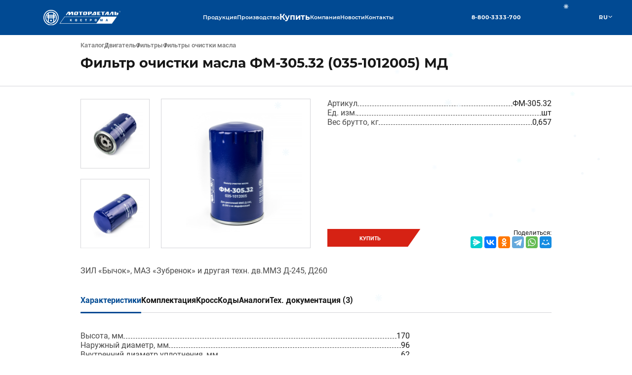

--- FILE ---
content_type: text/html; charset=UTF-8
request_url: https://www.motordetal.ru/katalog/filtry/filtr_ochistki_masla_fm_305_32_035_1012005_md/
body_size: 15213
content:
<!DOCTYPE html>
<html lang="ru">
<head>
    <meta charset="UTF-8">
    <meta name="viewport" content="width=device-width, initial-scale=1.0, shrink-to-fit=no">
    <link href="/favicon.png" rel="icon" type="image/png">    
    <title>Фильтр очистки масла ФМ-305.32 (035-1012005) МД</title>
                    <!-- Yandex.Metrika counter -->
        <noscript><div><img src="https://mc.yandex.ru/watch/21359824" style="position:absolute; left:-9999px;" alt="" /></div></noscript>
    <!-- /Yandex.Metrika counter -->
        <meta http-equiv="Content-Type" content="text/html; charset=UTF-8" />
<script data-skip-moving="true">(function(w, d, n) {var cl = "bx-core";var ht = d.documentElement;var htc = ht ? ht.className : undefined;if (htc === undefined || htc.indexOf(cl) !== -1){return;}var ua = n.userAgent;if (/(iPad;)|(iPhone;)/i.test(ua)){cl += " bx-ios";}else if (/Windows/i.test(ua)){cl += ' bx-win';}else if (/Macintosh/i.test(ua)){cl += " bx-mac";}else if (/Linux/i.test(ua) && !/Android/i.test(ua)){cl += " bx-linux";}else if (/Android/i.test(ua)){cl += " bx-android";}cl += (/(ipad|iphone|android|mobile|touch)/i.test(ua) ? " bx-touch" : " bx-no-touch");cl += w.devicePixelRatio && w.devicePixelRatio >= 2? " bx-retina": " bx-no-retina";if (/AppleWebKit/.test(ua)){cl += " bx-chrome";}else if (/Opera/.test(ua)){cl += " bx-opera";}else if (/Firefox/.test(ua)){cl += " bx-firefox";}ht.className = htc ? htc + " " + cl : cl;})(window, document, navigator);</script>


<link href="/bitrix/cache/css/s1/base/page_7c07a3fc3f65c04bc7ce7de0ac2d8fec/page_7c07a3fc3f65c04bc7ce7de0ac2d8fec_v1.css?17684773062205" type="text/css"  rel="stylesheet" />
<link href="/bitrix/cache/css/s1/base/template_c934ac46b03e66012928558c08aef80d/template_c934ac46b03e66012928558c08aef80d_v1.css?1768477267481889" type="text/css"  data-template-style="true" rel="stylesheet" />







    
</head>
<body class="body">
<div id="panel"></div>
<header class="header ">
    <nav class="header__content mobile">
        <a href="/" class="header__logo">
            <img src="/local/templates/base/img/logo.svg" alt="">
        </a>
        <a href="" class="header__tel-mob">
            <img src="/local/templates/base/img/header-tel.svg" alt="">
        </a>
        <button type="button" class="header__burger-btn">
            <span></span>
        </button>
    </nav>
    <nav class="header__content desktop">
        <a href="/" class="header__logo desktop">
            <img src="/local/templates/base/img/logo.svg" alt="">
        </a>
        <div class="header__separator"></div>
        <ul class="header__menu">
                        <li class="header__menu-item " id="bx_3218110189_158">
                            <a href="/production/" class="header__menu-item-name">
                            <span>Продукция</span>
                <svg class="mobile" width="19" height="11" viewBox="0 0 19 11" fill="none" xmlns="http://www.w3.org/2000/svg">
                    <path d="M17.3125 1.375L9.5 9.1875L1.6875 1.375" stroke="white" stroke-width="2" stroke-linecap="round" stroke-linejoin="round"/>
                </svg>
            </a>
            <ul class="header__menu-list">
                            <li class="header__list-item">
                                        <a href="/katalog">Каталог продукции</a>
                </li>
                            <li class="header__list-item">
                                        <a href="/production/informacionnye-materialy">Информационные материалы</a>
                </li>
                            <li class="header__list-item">
                                        <a href="/production/tekhnicheskaya-dokumentaciya/?filter=servisno-tekhnicheskaya-dokumentatsiya">Техническая документация</a>
                </li>
                            <li class="header__list-item">
                                        <a href="/check/">Проверка подлинности</a>
                </li>
                            <li class="header__list-item">
                                        <a href="/check/report/">Сообщить о контрафакте</a>
                </li>
                            <li class="header__list-item">
                                        <a href="/video">Видеообзоры</a>
                </li>
                            <li class="header__list-item">
                                        <a href="/otzivy">Отзывы</a>
                </li>
                            <li class="header__list-item">
                                        <a href="/production/chestnaya-garantiya/">«Честная гарантия»</a>
                </li>
                        </ul>
        </li>
                <li class="header__menu-item " id="bx_3218110189_159">
                            <a href="/proizvodstvo" class="header__menu-item-name">
                            <span>Производство</span>
                <svg class="mobile" width="19" height="11" viewBox="0 0 19 11" fill="none" xmlns="http://www.w3.org/2000/svg">
                    <path d="M17.3125 1.375L9.5 9.1875L1.6875 1.375" stroke="white" stroke-width="2" stroke-linecap="round" stroke-linejoin="round"/>
                </svg>
            </a>
            <ul class="header__menu-list">
                            <li class="header__list-item">
                                        <a href="/statya/razrabotka-i-inzhiniring">Разработка и инжиниринг</a>
                </li>
                            <li class="header__list-item">
                                        <a href="/statya/Proizvodstvennaya-sistema-Motordetal">Производственная система</a>
                </li>
                            <li class="header__list-item">
                                        <a href="/statya/robotizatsiya-proizvodstvennykh-ploshchadok">Роботизация производственных площадок</a>
                </li>
                            <li class="header__list-item">
                                        <a href="/statya/Sistema-upravleniya-kachestvom">Система управления качеством</a>
                </li>
                            <li class="header__list-item">
                                        <a href="/b2b-center">Центр электронных торгов</a>
                </li>
                        </ul>
        </li>
                <li class="header__menu-item sales">
            <a href="/sales" class="header__menu-item-name">Купить</a>
        </li>
                <li class="header__menu-item " id="bx_3218110189_161">
                            <a href="/kompania" class="header__menu-item-name">
                            <span>Компания</span>
                <svg class="mobile" width="19" height="11" viewBox="0 0 19 11" fill="none" xmlns="http://www.w3.org/2000/svg">
                    <path d="M17.3125 1.375L9.5 9.1875L1.6875 1.375" stroke="white" stroke-width="2" stroke-linecap="round" stroke-linejoin="round"/>
                </svg>
            </a>
            <ul class="header__menu-list">
                            <li class="header__list-item">
                                        <a href="/istoria/">История ТМ «Мотордеталь»</a>
                </li>
                            <li class="header__list-item">
                                        <a href="/statya/kompaniya-segodnya">Компания сегодня</a>
                </li>
                            <li class="header__list-item">
                                        <a href="/statya/sotsialnaya-otvetstvennost">Социальная ответственность</a>
                </li>
                            <li class="header__list-item">
                                        <a href="/statya/ekologicheskaya-programma">Экологическая программа</a>
                </li>
                            <li class="header__list-item">
                                        <a href="/career">Карьера</a>
                </li>
                            <li class="header__list-item">
                                        <a href="/korporativnaya-zhisn">Корпоративная жизнь</a>
                </li>
                            <li class="header__list-item">
                                        <a href="/statya/ekskursiya-na-motordetal">Экскурсия на «Мотордеталь»</a>
                </li>
                            <li class="header__list-item">
                                        <a href="/mediacenter">Медиацентр</a>
                </li>
                            <li class="header__list-item">
                                        <a href="/obrazovanie-povyshenie-kvalifikatsii/">Обучение и повышение квалификации</a>
                </li>
                            <li class="header__list-item">
                                        <a href="/kompania/dokumenty-kompanii/">Документы компании</a>
                </li>
                        </ul>
        </li>
                <li class="header__menu-item ">
            <a href="/novosti" class="header__menu-item-name">Новости</a>
        </li>
                <li class="header__menu-item ">
            <a href="/kontakty" class="header__menu-item-name">Контакты</a>
        </li>
            </ul>
        <div class="header__separator"></div>

        
        <a href="tel:8-800-3333-700" class="header__tel">8-800-3333-700  </a>
        <div class="header__separator"></div>
        <div class="header__lang-box">
            <button type="button" class="header__lang-btn">
                <span>RU</span>
                <svg width="11" height="6" viewBox="0 0 11 6" fill="none" xmlns="http://www.w3.org/2000/svg">
                    <path fill-rule="evenodd" clip-rule="evenodd"
                          d="M10.7812 1.22462L6.02812 5.78989C5.73645 6.07004 5.26355 6.07004 4.97188 5.78989L0.218756 1.22462C-0.0729188 0.944468 -0.0729188 0.490259 0.218756 0.210111C0.510431 -0.070037 0.98333 -0.070037 1.27501 0.210111L5.5 4.26813L9.72499 0.210111C10.0167 -0.070037 10.4896 -0.070037 10.7812 0.210111C11.0729 0.490259 11.0729 0.944468 10.7812 1.22462Z"
                          fill="white"/>
                </svg>
            </button>
            <ul class="header__lang-list">
                <li class="active">
                    <span>RU</span>
                </li>
                            </ul>
        </div>

        <p class="header__address mobile">
            Россия, г. Кострома, ул. Московская, 105.        </p>
        <a href="https://vk.com/motordetal" class="header__social mobile">
            <img src="/local/templates/base/img/vk-icon.svg" alt="">
            <span>Вконтакте</span>
        </a>
    </nav>
</header>
<main>
	
<nav class="catalog breadcrumbs container">
				<a href="/katalog/" title="Каталог" class="breadcrumbs__item">
					<span itemprop="name">Каталог</span>
				</a>
				<a href="/katalog/dvigatel/" title="Двигатель" class="breadcrumbs__item">
					<span itemprop="name">Двигатель</span>
				</a>
				<a href="/katalog/filtry/" title="Фильтры" class="breadcrumbs__item">
					<span itemprop="name">Фильтры</span>
				</a>
				<a href="/katalog/filtry-ochistki-masla/" title="Фильтры очистки масла" class="breadcrumbs__item">
					<span itemprop="name">Фильтры очистки масла</span>
				</a></nav><section class="product">
    <div class="container">
        <p class="product__title">
            Фильтр очистки масла ФМ-305.32 (035-1012005) МД        </p>
    </div>
    <div class="product__separator"></div>
    <div class="container">
        <div class="product__header">
            <div class="product__image-block">
                <div class="product__image-slider-thumb swiper desktop">
                    <div class="swiper-wrapper">
                                                    <div class="product__image-slide-thumb swiper-slide">
                                <img src="/upload/iblock/0a8/5b7g7id0ur76nhze5nhwbggz2e2db6sw.jpg" alt="">
                            </div>
                                                    <div class="product__image-slide-thumb swiper-slide">
                                <img src="/upload/iblock/069/v535msio103jczy069w5bakabih6zsvo.jpg" alt="">
                            </div>
                                                    <div class="product__image-slide-thumb swiper-slide">
                                <img src="/upload/iblock/f6f/x25uipm2il4ytn0e9dr3slbni8dijfrv.jpg" alt="">
                            </div>
                                                    <div class="product__image-slide-thumb swiper-slide">
                                <img src="/upload/iblock/c43/ggih23jj1rr2xfgkzkru1uhl5eff41z5.jpg" alt="">
                            </div>
                                                    <div class="product__image-slide-thumb swiper-slide">
                                <img src="/upload/iblock/e86/pqfbsmfk01tzpx03n421pb9d3yim0vfh.jpg" alt="">
                            </div>
                                                    <div class="product__image-slide-thumb swiper-slide">
                                <img src="/upload/iblock/79b/0fqi4cy2k2bbu253g11souvpg212jydq.jpg" alt="">
                            </div>
                                                    <div class="product__image-slide-thumb swiper-slide">
                                <img src="/upload/iblock/221/butjqw5v9s2umdd9kc6ayvmd011l523p.jpg" alt="">
                            </div>
                                                                    </div>
                </div>
                <div class="product__image-slider swiper">
                    <div class="swiper-wrapper">
                                                    <div class="product__image-slide swiper-slide">
                                <img src="/upload/iblock/0a8/5b7g7id0ur76nhze5nhwbggz2e2db6sw.jpg" alt="">
                            </div>
                                                    <div class="product__image-slide swiper-slide">
                                <img src="/upload/iblock/069/v535msio103jczy069w5bakabih6zsvo.jpg" alt="">
                            </div>
                                                    <div class="product__image-slide swiper-slide">
                                <img src="/upload/iblock/f6f/x25uipm2il4ytn0e9dr3slbni8dijfrv.jpg" alt="">
                            </div>
                                                    <div class="product__image-slide swiper-slide">
                                <img src="/upload/iblock/c43/ggih23jj1rr2xfgkzkru1uhl5eff41z5.jpg" alt="">
                            </div>
                                                    <div class="product__image-slide swiper-slide">
                                <img src="/upload/iblock/e86/pqfbsmfk01tzpx03n421pb9d3yim0vfh.jpg" alt="">
                            </div>
                                                    <div class="product__image-slide swiper-slide">
                                <img src="/upload/iblock/79b/0fqi4cy2k2bbu253g11souvpg212jydq.jpg" alt="">
                            </div>
                                                    <div class="product__image-slide swiper-slide">
                                <img src="/upload/iblock/221/butjqw5v9s2umdd9kc6ayvmd011l523p.jpg" alt="">
                            </div>
                                                                    </div>
                    <div class="product__image-slider-arrows">
                        <button type="button" class="product__image-slider-next">
                            <svg width="19" height="34" viewBox="0 0 19 34" fill="none" xmlns="http://www.w3.org/2000/svg">
                                <path d="M1 1L12.3333 17.5L1 34H6.2202L18 17.5L6.2202 1H1Z" fill="#D62214" stroke="#D62214"/>
                            </svg>
                        </button>
                        <button type="button" class="product__image-slider-prev">
                            <svg width="19" height="34" viewBox="0 0 19 34" fill="none" xmlns="http://www.w3.org/2000/svg">
                                <path d="M1 1L12.3333 17.5L1 34H6.2202L18 17.5L6.2202 1H1Z" fill="#D62214" stroke="#D62214"/>
                            </svg>
                        </button>
                    </div>
                </div>
                <div class="product__image-slider-pagination mobile"></div>
            </div>
            <div class="product__info-block">
                <ul class="product__info-list">
                    <li class="product__info-item">
                    <p>Артикул</p>
                    <div class="product__info-separator"></div>
                    <p>ФМ-305.32</p>
                  </li>                    <li class="product__info-item">
                    <p>Ед. изм.</p>
                    <div class="product__info-separator"></div>
                    <p>шт</p>
                  </li>                    <li class="product__info-item">
                    <p>Вес брутто, кг</p>
                    <div class="product__info-separator"></div>
                    <p>0,657</p>
                  </li>                                                                                                </ul>
                <div class="product__buy-block">
                    <div class="product__buy-block-left">
                        <a href="https://sales.motordetal.ru/product/c9067171-3148-11e6-80fd-af879db12c8a" class="button" target="_blank">
                            <span>Купить</span>
                        </a>
                    </div>
                    <div class="product__buy-block-right">
                    
<div class="yandex-share-panel ar_al_right">
	<div class="ya-share-text-wrap">Поделиться:</div>	<div class="ya-share-wrap"><div class="ya-share2" data-services="messenger,vkontakte,odnoklassniki,telegram,whatsapp,moimir"   data-size="m"></div></div>
</div>
                
                    </div>
                </div>
            </div>
        </div>
        <p class="product__description">
            ЗИЛ «Бычок», МАЗ «Зубренок» и другая техн. дв.ММЗ Д-245, Д260        </p>
        <div class="tabs">
            <div class="tabs__container">
                <div class="tabs__tabs">
                    <label for="spec-tab" class="tabs__tab active">Характеристики</label>
                                        <label for="equip-tab" class="tabs__tab">Комплектация</label>
                                                            <label for="cross-tab" class="tabs__tab">КроссКоды</label>
                                        <label for="analog-tab" class="tabs__tab">Аналоги</label>
                                                            <label for="techdoc-tab" class="tabs__tab">Тех. документация (3)</label>
                                    </div>
            </div>
            <div class="tabs__content">
                <div class="tabs__tab-content active">
                    <input id="spec-tab" class="tabs__tab-input" type="radio" name="product" checked>
                    <div class="product__tab-content">
                        <div class="product__spec-box">
                            <ul class="product__spec">
                                <li class="product__spec-item">
                <p>Высота, мм</p>
                <div class="product__info-separator"></div>
                <p>170</p>
             </li><li class="product__spec-item">
                <p>Наружный диаметр, мм</p>
                <div class="product__info-separator"></div>
                <p>96</p>
             </li><li class="product__spec-item">
                <p>Внутренний диаметр уплотнения, мм</p>
                <div class="product__info-separator"></div>
                <p>62</p>
             </li><li class="product__spec-item">
                <p>Наружный диаметр уплотнения, мм</p>
                <div class="product__info-separator"></div>
                <p>71</p>
             </li><li class="product__spec-item">
                <p>Резьба</p>
                <div class="product__info-separator"></div>
                <p>3/4″-16U</p>
             </li>                                                                
                            </ul>

                        </div>
                    </div>
                </div>
                <div class="tabs__tab-content">
                    <input id="equip-tab" class="tabs__tab-input" type="radio" name="product">
                    <div class="product__tab-content">
                        <p class="product__tab-text">
                                                            <table><tbody><tr><th>№</th><th>Название</th><th>Количество</th></tr><tr><td>1<td>Фильтр<td>1 шт.</tr>
</tbody></table>                                                    </p>
                    </div>
                </div>
                <div class="tabs__tab-content">
                    <input id="apply-tab" class="tabs__tab-input" type="radio" name="product">
                    <div class="product__tab-content">
                        <table><tbody><tr><th></th><th>Серия</th><th>Двигатель</th><th>Диаметр цилиндра, мм</th><th>Расположение</th><th>Кол-во цилиндров</th><th>Наддув</th><th>Вид топлива</th><th>Класс евро</th></tr>
                                                                                </tbody></table>
                    </div>
                </div>
                <div class="tabs__tab-content">
                    <input id="cross-tab" class="tabs__tab-input" type="radio" name="product">
                    <div class="product__tab-content">
                        <ul class="product__spec">
                                                        <li class="product__info-item"><p>ФОМ 44.3.002 (Автофильтр)</p></li><li class="product__info-item"><p>ФМ 035-1012005 (Ливны)</p></li><li class="product__info-item"><p>NF-1502 (Невский фильтр)</p></li><li class="product__info-item"><p>5102/1 (DIFA)</p></li><li class="product__info-item"><p>ЭФМ–015 (ФилАвто)</p></li><li class="product__info-item"><p>FSM563 (Цитрон)</p></li><li class="product__info-item"><p>9.2.22 (Цитрон)</p></li><li class="product__info-item"><p>ЕКО-026 (Экофил)</p></li><li class="product__info-item"><p>ЕКО-02.26 (Экофил)</p></li><li class="product__info-item"><p>P550299 (Donaldson)</p></li><li class="product__info-item"><p>LFP550237 (Donaldson)</p></li><li class="product__info-item"><p>P550237 (Donaldson)</p></li><li class="product__info-item"><p>P551446 (Donaldson)</p></li><li class="product__info-item"><p>P554407 (Donaldson)</p></li><li class="product__info-item"><p>B7467 (Baldwin)</p></li><li class="product__info-item"><p>BT237 (Baldwin)</p></li><li class="product__info-item"><p>LF699 (FLEETGUARD)</p></li><li class="product__info-item"><p>W938 (MANN)</p></li><li class="product__info-item"><p>W9505 (MANN)</p></li><li class="product__info-item"><p>W9507 (MANN)</p></li><li class="product__info-item"><p>OC29 (Knecht)</p></li><li class="product__info-item"><p>OC42 (Knecht)</p></li><li class="product__info-item"><p>H19W04 (Hengst)</p></li><li class="product__info-item"><p>ДФМ 3610 (ДЗАФ)</p></li><li class="product__info-item"><p>KF6035 (Автофильтр)</p></li><li class="product__info-item"><p>OF-035-1012005-E (Мотордеталь)</p></li>                                                    </ul>
                    </div>
                </div>
                <div class="tabs__tab-content">
                    <input id="analog-tab" class="tabs__tab-input" type="radio" name="product">
                    <div class="product__tab-content">
                        <ul class="catalog__list catalog__list--lists">
                                                    <li class="catalog__item">
                                <a href="/katalog/filtry-ochistki-masla/filtr_maslyanyy_of_035_1012005_e_md_ekspert/">
                                    <div class="catalog__item-img-box">
                                                                                <img src="/upload/iblock/44d/d06oedvql9cjhbhbaneeszqmn5q7t21y.jpg" alt="">
                                                                            </div>
                                    <div class="catalog__item-title">
                                        <p>Фильтр масляный (OF-035-1012005-E) МД (Эксперт)</p>
                                        <p>5102/1, 9.2.22, B7467, BT237, FSM563, H19W04, KF6035, LF699, LFP550237, NF-1502,...</p>
                                    </div>
                                    <div class="catalog__item-btn">
                                        Подробнее
                                    </div>
                                </a>
                            </li>
                                                </ul>
                    </div>
                </div>
                <div class="tabs__tab-content">
                    <input id="techdoc-tab" class="tabs__tab-input" type="radio" name="techtoc">
                    <div class="product__tab-content">
                        <ul class="product__techdoc">
                                                    <li>
                                <svg width="23" height="23" viewBox="0 0 23 23" fill="none" xmlns="http://www.w3.org/2000/svg">
                                    <path d="M2.875 18.2084H20.125V20.125H2.875V18.2084ZM12.4583 12.6232L18.2764 6.80419L19.6315 8.15927L11.5 16.2917L3.36854 8.16023L4.72362 6.80419L10.5417 12.6213V1.91669H12.4583V12.6232Z" fill="#014A93"></path>
                                </svg>
                                <a href="/upload/TEH_DOCS/ERP000036.pdf" target="_blank">
                                    <p>Сертификат соответствия Фильтры Мотордеталь 21.11.2027</p>
                                </a>
                            </li>
                                                    <li>
                                <svg width="23" height="23" viewBox="0 0 23 23" fill="none" xmlns="http://www.w3.org/2000/svg">
                                    <path d="M2.875 18.2084H20.125V20.125H2.875V18.2084ZM12.4583 12.6232L18.2764 6.80419L19.6315 8.15927L11.5 16.2917L3.36854 8.16023L4.72362 6.80419L10.5417 12.6213V1.91669H12.4583V12.6232Z" fill="#014A93"></path>
                                </svg>
                                <a href="/upload/TEH_DOCS/000000150.pdf" target="_blank">
                                    <p>Кратность фильтров МД в сборочной упаковке</p>
                                </a>
                            </li>
                                                    <li>
                                <svg width="23" height="23" viewBox="0 0 23 23" fill="none" xmlns="http://www.w3.org/2000/svg">
                                    <path d="M2.875 18.2084H20.125V20.125H2.875V18.2084ZM12.4583 12.6232L18.2764 6.80419L19.6315 8.15927L11.5 16.2917L3.36854 8.16023L4.72362 6.80419L10.5417 12.6213V1.91669H12.4583V12.6232Z" fill="#014A93"></path>
                                </svg>
                                <a href="/upload/TEH_DOCS/000000165.pdf" target="_blank">
                                    <p>Параметры фильтров ФМ-305.31; -305.32; -305.36</p>
                                </a>
                            </li>
                                                </ul>
                    </div>
                </div>
            </div>
        </div>
    </div>
</section>
    <section class="catalog-slider">
    <div class="container">
        <div class="catalog-slider__title-box">
            <p class="catalog-slider__title">Сопутствующие товары (50)</p>
        </div>
    </div>
    <div class="catalog-slider__separator"></div>
        <div class="container">
        <div class="catalog-slider__slider swiper">
            <div class="swiper-wrapper">
                                    <a href="https://www.motordetal.ru/katalog/gilza/gilza_k245_1002021_a1_f_v_upak_md/" class="catalog__item swiper-slide">
                        <div class="catalog__item-title">
                            <p>Гильза К245-1002021-А1 (Ф) (в упак.) МД</p>
                        </div>
                        <div class="catalog__item-img-box">
                                                        <img src="/upload/iblock/ce8/v80r6o8ecdqasga0ieg8njcvllj3axfi.jpg" alt="">
                                                    </div>
                        <div class="catalog__item-btn">
                            Подробнее
                        </div>
                    </a>
                                    <a href="https://www.motordetal.ru/katalog/komplekty-cpg/komplekt_245_1000105_s_md/" class="catalog__item swiper-slide">
                        <div class="catalog__item-title">
                            <p>Комплект 245-1000105-С МД</p>
                        </div>
                        <div class="catalog__item-img-box">
                                                        <img src="/upload/iblock/8ca/1i6qowzw35aeb2pqocaf0mf2ea3xrwjw.jpg" alt="">
                                                    </div>
                        <div class="catalog__item-btn">
                            Подробнее
                        </div>
                    </a>
                                    <a href="https://www.motordetal.ru/katalog/komplekty-cpg/komplekt_260_1000105_s_md/" class="catalog__item swiper-slide">
                        <div class="catalog__item-title">
                            <p>Комплект 260-1000105-С МД</p>
                        </div>
                        <div class="catalog__item-img-box">
                                                        <img src="/upload/iblock/b6f/i9bva8xzan6ez80v2l0jqe4csfi6zgo8.jpg" alt="">
                                                    </div>
                        <div class="catalog__item-btn">
                            Подробнее
                        </div>
                    </a>
                                    <a href="https://www.motordetal.ru/katalog/kolca-porshnevye/komplekt_p_kolets_260_1004060_b_md/" class="catalog__item swiper-slide">
                        <div class="catalog__item-title">
                            <p>Комплект п/колец 260-1004060-Б МД</p>
                        </div>
                        <div class="catalog__item-img-box">
                                                        <img src="/upload/iblock/3a9/fdz2p5cw5clzvicbcvbh3z72sin40dvy.jpg" alt="">
                                                    </div>
                        <div class="catalog__item-btn">
                            Подробнее
                        </div>
                    </a>
                                    <a href="https://www.motordetal.ru/katalog/kolca-porshnevye/motorokomplekt_p_kolets_240_1004060_a1_md/" class="catalog__item swiper-slide">
                        <div class="catalog__item-title">
                            <p>Моторокомплект п/колец 240-1004060-А1 МД</p>
                        </div>
                        <div class="catalog__item-img-box">
                                                        <img src="/upload/iblock/120/qvspt2bjsqntai13vayb93vog60kbcch.jpg" alt="">
                                                    </div>
                        <div class="catalog__item-btn">
                            Подробнее
                        </div>
                    </a>
                                    <a href="https://www.motordetal.ru/katalog/kolca-porshnevye/motorokomplekt_p_kolets_245_1004060_a_md/" class="catalog__item swiper-slide">
                        <div class="catalog__item-title">
                            <p>Моторокомплект п/колец 245-1004060-А МД</p>
                        </div>
                        <div class="catalog__item-img-box">
                                                        <img src="/upload/iblock/120/qvspt2bjsqntai13vayb93vog60kbcch.jpg" alt="">
                                                    </div>
                        <div class="catalog__item-btn">
                            Подробнее
                        </div>
                    </a>
                                    <a href="https://www.motordetal.ru/katalog/palec-porshnevoy/porshnevoy_palets_k245_1004042_b1_z_ch_md/" class="catalog__item swiper-slide">
                        <div class="catalog__item-title">
                            <p>Поршневой палец К245-1004042-Б1 (з/ч) МД</p>
                        </div>
                        <div class="catalog__item-img-box">
                                                        <img src="/upload/iblock/a5e/duk3ycdrspb3qaesk3ogzu7xxksagfe1.jpg" alt="">
                                                    </div>
                        <div class="catalog__item-btn">
                            Подробнее
                        </div>
                    </a>
                                    <a href="https://www.motordetal.ru/katalog/palec-porshnevoy/porshnevoy_palets_k50_1004042_a2_z_ch_md/" class="catalog__item swiper-slide">
                        <div class="catalog__item-title">
                            <p>Поршневой палец К50-1004042-А2 (з/ч) МД</p>
                        </div>
                        <div class="catalog__item-img-box">
                                                        <img src="/upload/iblock/545/8pq908ofli3hg0nc4wui5gf0pkgsvq6i.jpg" alt="">
                                                    </div>
                        <div class="catalog__item-btn">
                            Подробнее
                        </div>
                    </a>
                                    <a href="https://www.motordetal.ru/katalog/prokladki-dlya-dvigatelya/k_kt_prokladok_dlya_dv_d_260_md/" class="catalog__item swiper-slide">
                        <div class="catalog__item-title">
                            <p>К-кт прокладок для дв. Д-260 МД</p>
                        </div>
                        <div class="catalog__item-img-box">
                                                        <img src="/upload/iblock/fde/l5kubnmh5rh4vvo0u0wn2gfue8yc0h8r.jpg" alt="">
                                                    </div>
                        <div class="catalog__item-btn">
                            Подробнее
                        </div>
                    </a>
                                    <a href="https://www.motordetal.ru/katalog/filtry-ochistki-masla/filtr_ochistki_masla_fm_305_31_009_1012005_md/" class="catalog__item swiper-slide">
                        <div class="catalog__item-title">
                            <p>Фильтр очистки масла ФМ-305.31 (009-1012005) МД</p>
                        </div>
                        <div class="catalog__item-img-box">
                                                        <img src="/upload/iblock/e32/wvhvacxuv9qjluescn24ohp7xnes4z24.jpg" alt="">
                                                    </div>
                        <div class="catalog__item-btn">
                            Подробнее
                        </div>
                    </a>
                                    <a href="https://www.motordetal.ru/katalog/filtry-toplivnye/filtr_ochistki_topliva_ft_305_31_020_1117010_md/" class="catalog__item swiper-slide">
                        <div class="catalog__item-title">
                            <p>Фильтр очистки топлива ФТ-305.31 (020-1117010) МД</p>
                        </div>
                        <div class="catalog__item-img-box">
                                                        <img src="/upload/iblock/8a0/5iv733zx9b00gnn8lqow168d0703zia2.jpg" alt="">
                                                    </div>
                        <div class="catalog__item-btn">
                            Подробнее
                        </div>
                    </a>
                                    <a href="https://www.motordetal.ru/katalog/filtry-toplivnye/filtr_ochistki_topliva_ft_305_62_024_1117010_md/" class="catalog__item swiper-slide">
                        <div class="catalog__item-title">
                            <p>Фильтр очистки топлива ФТ-305.62 (024-1117010) МД</p>
                        </div>
                        <div class="catalog__item-img-box">
                                                        <img src="/upload/iblock/fcf/613jpg7u96psnzm16qakjnllhfkkymwx.jpg" alt="">
                                                    </div>
                        <div class="catalog__item-btn">
                            Подробнее
                        </div>
                    </a>
                                    <a href="https://www.motordetal.ru/katalog/filtry-ochistki-vozdukha/el_filt_ochistki_vozdukha_efv_305_25_dt75m_1109560_md_komplekt/" class="catalog__item swiper-slide">
                        <div class="catalog__item-title">
                            <p>Эл.фильт.очистки воздуха ЭФВ-305.25 (ДТ75М-1109560) МД (комплект)</p>
                        </div>
                        <div class="catalog__item-img-box">
                                                        <img src="/upload/iblock/bb4/cp27m1f04qfgbqbqslk16bvmweaa8p1i.jpg" alt="">
                                                    </div>
                        <div class="catalog__item-btn">
                            Подробнее
                        </div>
                    </a>
                                    <a href="https://www.motordetal.ru/katalog/filtry-ochistki-vozdukha/el_filt_ochistki_vozdukha_efv_305_41_4301_1109013_md/" class="catalog__item swiper-slide">
                        <div class="catalog__item-title">
                            <p>Эл.фильт.очистки воздуха ЭФВ-305.41 (4301-1109013) МД</p>
                        </div>
                        <div class="catalog__item-img-box">
                                                        <img src="/upload/iblock/2ec/0xltzwrsaf13sbeofx4v9gcgbbwhnste.jpg" alt="">
                                                    </div>
                        <div class="catalog__item-btn">
                            Подробнее
                        </div>
                    </a>
                                    <a href="https://www.motordetal.ru/katalog/filtry-toplivnye/el_filt_ochistki_topliva_eft_305_23_ms_240_1117030_md/" class="catalog__item swiper-slide">
                        <div class="catalog__item-title">
                            <p>Эл.фильт.очистки топлива ЭФТ-305.23.МС (240-1117030) МД</p>
                        </div>
                        <div class="catalog__item-img-box">
                                                        <img src="/upload/iblock/3c8/c10yqppapt22cu51b7g0aidsosqe0owz.jpg" alt="">
                                                    </div>
                        <div class="catalog__item-btn">
                            Подробнее
                        </div>
                    </a>
                                    <a href="https://www.motordetal.ru/katalog/komplekty-cpg/komplekt_260_1000104_md/" class="catalog__item swiper-slide">
                        <div class="catalog__item-title">
                            <p>Комплект 260-1000104 МД</p>
                        </div>
                        <div class="catalog__item-img-box">
                                                        <img src="/upload/iblock/3a3/irmg31qkddzt6kxnzy71xh8phinbi8wc.jpg" alt="">
                                                    </div>
                        <div class="catalog__item-btn">
                            Подробнее
                        </div>
                    </a>
                                    <a href="https://www.motordetal.ru/katalog/filtry-ochistki-vozdukha/el_filt_ochistki_vozdukha_efv_305_51_260_1109300_md_komplekt/" class="catalog__item swiper-slide">
                        <div class="catalog__item-title">
                            <p>Эл.фильт.очистки воздуха ЭФВ-305.51 (260-1109300) МД (комплект)</p>
                        </div>
                        <div class="catalog__item-img-box">
                                                        <img src="/upload/iblock/07f/nccfhul5bgf2mqpbqbtx5oan81s1n9p2.jpg" alt="">
                                                    </div>
                        <div class="catalog__item-btn">
                            Подробнее
                        </div>
                    </a>
                                    <a href="https://www.motordetal.ru/katalog/komplekty-cpg/porshnekomplekt_260_1000108_s_md/" class="catalog__item swiper-slide">
                        <div class="catalog__item-title">
                            <p>Поршнекомплект 260-1000108-С МД</p>
                        </div>
                        <div class="catalog__item-img-box">
                                                        <img src="/upload/iblock/eb5/9dn63ia2s0bbx7l072sy86a12h8bs7k3.jpg" alt="">
                                                    </div>
                        <div class="catalog__item-btn">
                            Подробнее
                        </div>
                    </a>
                                    <a href="https://www.motordetal.ru/katalog/komplekty-cpg/porshnekomplekt_245_1000108_s_md/" class="catalog__item swiper-slide">
                        <div class="catalog__item-title">
                            <p>Поршнекомплект 245-1000108-С МД</p>
                        </div>
                        <div class="catalog__item-img-box">
                                                        <img src="/upload/iblock/b02/c3t1vf3588921h58c4gajso8w004bygo.jpg" alt="">
                                                    </div>
                        <div class="catalog__item-btn">
                            Подробнее
                        </div>
                    </a>
                                    <a href="https://www.motordetal.ru/katalog/komplekty-cpg/komplekt_245_1000105_l_md/" class="catalog__item swiper-slide">
                        <div class="catalog__item-title">
                            <p>Комплект 245-1000105-Л МД</p>
                        </div>
                        <div class="catalog__item-img-box">
                                                        <img src="/upload/iblock/64d/apx64r57wo368hu5vatg0qpkbh502bzc.jpg" alt="">
                                                    </div>
                        <div class="catalog__item-btn">
                            Подробнее
                        </div>
                    </a>
                                    <a href="https://www.motordetal.ru/katalog/komplekty-cpg/komplekt_245_1000105_e_md/" class="catalog__item swiper-slide">
                        <div class="catalog__item-title">
                            <p>Комплект 245-1000105-Е МД</p>
                        </div>
                        <div class="catalog__item-img-box">
                                                        <img src="/upload/iblock/a52/m1iz3z4fjp6g4nijolbm81c66xr2xiom.jpg" alt="">
                                                    </div>
                        <div class="catalog__item-btn">
                            Подробнее
                        </div>
                    </a>
                                    <a href="https://www.motordetal.ru/katalog/komplekty-cpg/porshnekomplekt_260_1000108_s_90_md_ekspert/" class="catalog__item swiper-slide">
                        <div class="catalog__item-title">
                            <p>Поршнекомплект 260-1000108-С-90 МД (Эксперт)</p>
                        </div>
                        <div class="catalog__item-img-box">
                                                        <img src="/upload/iblock/5ca/xv9uwif7gdgto8g9nk12idhtjdr6h4dk.jpg" alt="">
                                                    </div>
                        <div class="catalog__item-btn">
                            Подробнее
                        </div>
                    </a>
                                    <a href="https://www.motordetal.ru/katalog/komplekty-cpg/porshnekomplekt_245_1000108_s_90_md_ekspert/" class="catalog__item swiper-slide">
                        <div class="catalog__item-title">
                            <p>Поршнекомплект 245-1000108-С-90 МД (Эксперт)</p>
                        </div>
                        <div class="catalog__item-img-box">
                                                        <img src="/upload/iblock/d1e/fit66mwhmxq64bw58x8b0bf6vr2onyow.jpg" alt="">
                                                    </div>
                        <div class="catalog__item-btn">
                            Подробнее
                        </div>
                    </a>
                                    <a href="https://www.motordetal.ru/katalog/komplekty-cpg/komplekt_240_1000104_s5_md/" class="catalog__item swiper-slide">
                        <div class="catalog__item-title">
                            <p>Комплект 240-1000104-С5 МД</p>
                        </div>
                        <div class="catalog__item-img-box">
                                                        <img src="/upload/iblock/acf/jz9112osk6fb6z3eumoj04gx4a6m47l4.jpg" alt="">
                                                    </div>
                        <div class="catalog__item-btn">
                            Подробнее
                        </div>
                    </a>
                                    <a href="https://www.motordetal.ru/katalog/prokladki-dlya-dvigatelya/prokladka_gbts_dlya_dv_mmz_d_260_bezasbest_oblits_md/" class="catalog__item swiper-slide">
                        <div class="catalog__item-title">
                            <p>Прокладка ГБЦ для дв.ММЗ Д-260 безасбест. облиц. МД</p>
                        </div>
                        <div class="catalog__item-img-box">
                                                        <img src="/upload/iblock/833/pb27fixmelj86hwok11w0tz2mcr9u8yo.jpg" alt="">
                                                    </div>
                        <div class="catalog__item-btn">
                            Подробнее
                        </div>
                    </a>
                                    <a href="https://www.motordetal.ru/katalog/prokladki-dlya-dvigatelya/prokladka_gbts_dlya_dv_mmz_d_260_s_germetikom_md/" class="catalog__item swiper-slide">
                        <div class="catalog__item-title">
                            <p>Прокладка ГБЦ для дв.ММЗ Д-260 с герметиком МД</p>
                        </div>
                        <div class="catalog__item-img-box">
                                                        <img src="/upload/iblock/50d/pxgxsw6ct9gt65arqivn3q47qs6gdpra.jpg" alt="">
                                                    </div>
                        <div class="catalog__item-btn">
                            Подробнее
                        </div>
                    </a>
                                    <a href="https://www.motordetal.ru/katalog/filtry-ochistki-vozdukha/el_filt_ochistki_vozdukha_efv_305_165_dt75m_1109560_md/" class="catalog__item swiper-slide">
                        <div class="catalog__item-title">
                            <p>Эл.фильт.очистки воздуха ЭФВ-305.165 (ДТ75М-1109560) МД</p>
                        </div>
                        <div class="catalog__item-img-box">
                                                        <img src="/upload/iblock/686/adek7eic2ufv7ldy201x1yhcljz1akv1.jpg" alt="">
                                                    </div>
                        <div class="catalog__item-btn">
                            Подробнее
                        </div>
                    </a>
                                    <a href="https://www.motordetal.ru/katalog/prokladki-dlya-dvigatelya/k_kt_prokladok_dlya_dv_d_260_paronit_md/" class="catalog__item swiper-slide">
                        <div class="catalog__item-title">
                            <p>К-кт прокладок для дв. Д-260 (паронит) МД</p>
                        </div>
                        <div class="catalog__item-img-box">
                                                        <img src="/upload/iblock/471/f63zczxigv35uvtr1wtu2hx5ubx6u93g.jpg" alt="">
                                                    </div>
                        <div class="catalog__item-btn">
                            Подробнее
                        </div>
                    </a>
                                    <a href="https://www.motordetal.ru/katalog/filtry-ochistki-vozdukha/predfiltr_efv_305_25_dt75m_1109560_md/" class="catalog__item swiper-slide">
                        <div class="catalog__item-title">
                            <p>Предфильтр ЭФВ-305.25 (ДТ75М-1109560) МД</p>
                        </div>
                        <div class="catalog__item-img-box">
                                                        <img src="/upload/iblock/de2/7wykcrckb4646ac5bcf5bvinuwu8s3xz.jpg" alt="">
                                                    </div>
                        <div class="catalog__item-btn">
                            Подробнее
                        </div>
                    </a>
                                    <a href="https://www.motordetal.ru/katalog/turbokompressor/kompensator_44_260_1008044_md/" class="catalog__item swiper-slide">
                        <div class="catalog__item-title">
                            <p>Компенсатор (44.260-1008044) МД</p>
                        </div>
                        <div class="catalog__item-img-box">
                                                        <img src="/upload/iblock/6c5/04qo17lyoa2r0f2tsmlv6aobnl58ypm3.jpg" alt="">
                                                    </div>
                        <div class="catalog__item-btn">
                            Подробнее
                        </div>
                    </a>
                                    <a href="https://www.motordetal.ru/katalog/nasos-vodyanoy/nasos_vodyanoy_44_245_1307010_a1_01_km_md/" class="catalog__item swiper-slide">
                        <div class="catalog__item-title">
                            <p>Насос водяной (44.245-1307010-А1-01) КМ МД</p>
                        </div>
                        <div class="catalog__item-img-box">
                                                        <img src="/upload/iblock/240/hx2n8gbusuxse11iqcud4lvh6gfx7i0z.jpg" alt="">
                                                    </div>
                        <div class="catalog__item-btn">
                            Подробнее
                        </div>
                    </a>
                                    <a href="https://www.motordetal.ru/katalog/sistema-ohlazhdeniya/patrubok_radiatora_uglovoy_nizh_90_l_100kh135_d_40_silikon_44_4370_1303029_md/" class="catalog__item swiper-slide">
                        <div class="catalog__item-title">
                            <p>Патрубок радиатора угловой ниж. 90° (L=100х135, d=40) силикон (44.4370-1303029) МД</p>
                        </div>
                        <div class="catalog__item-img-box">
                                                        <img src="/upload/iblock/975/zox7chls4872b6eptv8yowhembss2xee.jpg" alt="">
                                                    </div>
                        <div class="catalog__item-btn">
                            Подробнее
                        </div>
                    </a>
                                    <a href="https://www.motordetal.ru/katalog/prokladki-dlya-dvigatelya/k_kt_uplot_nykh_kolets_gilzy_dv_mmz_silikon_md/" class="catalog__item swiper-slide">
                        <div class="catalog__item-title">
                            <p>К-кт уплот-ных колец гильзы дв.ММЗ (силикон) МД</p>
                        </div>
                        <div class="catalog__item-img-box">
                                                        <img src="/upload/iblock/9ce/cxlivryaawpfizopr66sjd211hzpov86.jpg" alt="">
                                                    </div>
                        <div class="catalog__item-btn">
                            Подробнее
                        </div>
                    </a>
                                    <a href="https://www.motordetal.ru/katalog/prokladki-dlya-agregatov-komplekt/rem_k_kt_dvukhtsilindrovogo_kompressora_210_l_m_5_naim_md/" class="catalog__item swiper-slide">
                        <div class="catalog__item-title">
                            <p>Рем.к-кт двухцилиндрового компрессора 210 л/м (5 наим.) МД</p>
                        </div>
                        <div class="catalog__item-img-box">
                                                        <img src="/upload/iblock/440/d8dllouyj6erh0oa1a0rlzfs8s2fhkw4.jpg" alt="">
                                                    </div>
                        <div class="catalog__item-btn">
                            Подробнее
                        </div>
                    </a>
                                    <a href="https://www.motordetal.ru/katalog/diski-scepleniya/disk_stsepleniya_nazhimnoy_44_80_1601090_md_ekspert/" class="catalog__item swiper-slide">
                        <div class="catalog__item-title">
                            <p>Диск сцепления нажимной (44.80-1601090) МД (Эксперт)</p>
                        </div>
                        <div class="catalog__item-img-box">
                                                        <img src="/upload/iblock/512/urotuctiq27deq5vo4einsj3wn0xc7t9.jpg" alt="">
                                                    </div>
                        <div class="catalog__item-btn">
                            Подробнее
                        </div>
                    </a>
                                    <a href="https://www.motordetal.ru/katalog/turbokompressor/turbokompressor_tkr_44_27_61_02_00_md/" class="catalog__item swiper-slide">
                        <div class="catalog__item-title">
                            <p>Турбокомпрессор (ТКР.44.27-61-02.00) МД</p>
                        </div>
                        <div class="catalog__item-img-box">
                                                        <img src="/upload/iblock/d3b/5hmmpj4les4em5ynzlyomjklccjuixiv.jpg" alt="">
                                                    </div>
                        <div class="catalog__item-btn">
                            Подробнее
                        </div>
                    </a>
                                    <a href="https://www.motordetal.ru/katalog/palec-porshnevoy/koltso_stopornoe_240_1004022_d_38mm_50_sht/" class="catalog__item swiper-slide">
                        <div class="catalog__item-title">
                            <p>Кольцо стопорное 240-1004022 (d=38мм) 50 шт.</p>
                        </div>
                        <div class="catalog__item-img-box">
                                                        <img src="/upload/iblock/5b9/1po59h60hxcmyyddlqqrgtfpzne9bn34.jpg" alt="">
                                                    </div>
                        <div class="catalog__item-btn">
                            Подробнее
                        </div>
                    </a>
                                    <a href="https://www.motordetal.ru/katalog/palec-porshnevoy/koltso_stopornoe_245_1004022_d_42mm_50_sht/" class="catalog__item swiper-slide">
                        <div class="catalog__item-title">
                            <p>Кольцо стопорное 245-1004022 (d=42мм) 50 шт.</p>
                        </div>
                        <div class="catalog__item-img-box">
                                                        <img src="/upload/iblock/3ad/4q65g7prgssy1ted10ekk0kr5hv3l4ky.jpg" alt="">
                                                    </div>
                        <div class="catalog__item-btn">
                            Подробнее
                        </div>
                    </a>
                                    <a href="https://www.motordetal.ru/katalog/diski-scepleniya/disk_stsepleniya_vedomyy_44_130_1601130_md_ekspert/" class="catalog__item swiper-slide">
                        <div class="catalog__item-title">
                            <p>Диск сцепления ведомый (44.130-1601130) МД (Эксперт)</p>
                        </div>
                        <div class="catalog__item-img-box">
                                                        <img src="/upload/iblock/5af/7qk6ma8rboe1g4ilrxi5pzn764st3bev.jpg" alt="">
                                                    </div>
                        <div class="catalog__item-btn">
                            Подробнее
                        </div>
                    </a>
                                    <a href="https://www.motordetal.ru/katalog/diski-scepleniya/disk_stsepleniya_vedomyy_44_130_1601130_01_md_ekspert/" class="catalog__item swiper-slide">
                        <div class="catalog__item-title">
                            <p>Диск сцепления ведомый (44.130-1601130-01) МД (Эксперт)</p>
                        </div>
                        <div class="catalog__item-img-box">
                                                        <img src="/upload/iblock/73c/zcbvydetp98fmtm9p5hm8rigzebimy80.jpg" alt="">
                                                    </div>
                        <div class="catalog__item-btn">
                            Подробнее
                        </div>
                    </a>
                                    <a href="https://www.motordetal.ru/katalog/diski-scepleniya/disk_stsepleniya_vedomyy_44_4301_1601130_md_ekspert/" class="catalog__item swiper-slide">
                        <div class="catalog__item-title">
                            <p>Диск сцепления ведомый (44.4301-1601130) МД (Эксперт)</p>
                        </div>
                        <div class="catalog__item-img-box">
                                                        <img src="/upload/iblock/f1f/xy5qegt09aeyp0wgxcohmqt9x0olm4eb.jpg" alt="">
                                                    </div>
                        <div class="catalog__item-btn">
                            Подробнее
                        </div>
                    </a>
                                    <a href="https://www.motordetal.ru/katalog/diski-scepleniya/disk_stsepleniya_vedomyy_44_bv3_972271_md_ekspert/" class="catalog__item swiper-slide">
                        <div class="catalog__item-title">
                            <p>Диск сцепления ведомый (44.БВ3-972271) МД (Эксперт)</p>
                        </div>
                        <div class="catalog__item-img-box">
                                                        <img src="/upload/iblock/82a/9owyzmbido80ybk1hxk51goxr82p25iy.jpg" alt="">
                                                    </div>
                        <div class="catalog__item-btn">
                            Подробнее
                        </div>
                    </a>
                                    <a href="https://www.motordetal.ru/katalog/diski-scepleniya/disk_stsepleniya_nazhimnoy_44_4301_1601090_md_ekspert/" class="catalog__item swiper-slide">
                        <div class="catalog__item-title">
                            <p>Диск сцепления нажимной (44.4301-1601090) МД (Эксперт)</p>
                        </div>
                        <div class="catalog__item-img-box">
                                                        <img src="/upload/iblock/8ce/fp4by5jnhiimxa4z8x11pt5cktkr89fq.jpg" alt="">
                                                    </div>
                        <div class="catalog__item-btn">
                            Подробнее
                        </div>
                    </a>
                                    <a href="https://www.motordetal.ru/katalog/sistema-ohlazhdeniya/patrubok_radiatora_verkh_l_160_d_42_silikon_44_4370_1303010_md/" class="catalog__item swiper-slide">
                        <div class="catalog__item-title">
                            <p>Патрубок радиатора верх. (L=160, d=42) силикон (44.4370-1303010) МД</p>
                        </div>
                        <div class="catalog__item-img-box">
                                                        <img src="/upload/iblock/a13/obkhk7j769ta36or1z99rpdsr42o2llw.jpg" alt="">
                                                    </div>
                        <div class="catalog__item-btn">
                            Подробнее
                        </div>
                    </a>
                                    <a href="https://www.motordetal.ru/katalog/sistema-ohlazhdeniya/patrubok_radiatora_verkh_uglovoy_l_110kh150_d_38_silikon_44_70_1303001_md/" class="catalog__item swiper-slide">
                        <div class="catalog__item-title">
                            <p>Патрубок радиатора верх. угловой (L=110х150, d=38) силикон (44.70-1303001) МД</p>
                        </div>
                        <div class="catalog__item-img-box">
                                                        <img src="/upload/iblock/220/yt4gkitfztpczbgo7eg1dl7awspdt04g.jpg" alt="">
                                                    </div>
                        <div class="catalog__item-btn">
                            Подробнее
                        </div>
                    </a>
                                    <a href="https://www.motordetal.ru/katalog/sistema-ohlazhdeniya/patrubok_termostata_uglovoy_l_100kh100_d_20_silikon_44_50_1306028_md/" class="catalog__item swiper-slide">
                        <div class="catalog__item-title">
                            <p>Патрубок термостата угловой (L=100х100, d=20) силикон (44.50-1306028) МД</p>
                        </div>
                        <div class="catalog__item-img-box">
                                                        <img src="/upload/iblock/912/6tkp5c0j8hogdjkruruarziwxndu1bcm.jpg" alt="">
                                                    </div>
                        <div class="catalog__item-btn">
                            Подробнее
                        </div>
                    </a>
                                    <a href="https://www.motordetal.ru/katalog/sistema-ohlazhdeniya/patrubok_radiatora_verkh_uglovoy_l_100kh85_d_38kh52_silikon_44_5301_1303025_10_md/" class="catalog__item swiper-slide">
                        <div class="catalog__item-title">
                            <p>Патрубок радиатора верх. угловой (L=100х85, d=38х52) силикон (44.5301-1303025-10) МД</p>
                        </div>
                        <div class="catalog__item-img-box">
                                                        <img src="/upload/iblock/d77/48g5mypc2va3hete73wjd5mtufqlo7wu.jpg" alt="">
                                                    </div>
                        <div class="catalog__item-btn">
                            Подробнее
                        </div>
                    </a>
                                    <a href="https://www.motordetal.ru/katalog/sistema-ohlazhdeniya/patrubok_radiatora_nizh_uglovoy_l_90kh120_d_38kh52_silikon_44_5301_1303010_10_md/" class="catalog__item swiper-slide">
                        <div class="catalog__item-title">
                            <p>Патрубок радиатора ниж. угловой (L=90х120, d=38х52) силикон (44.5301-1303010-10) МД</p>
                        </div>
                        <div class="catalog__item-img-box">
                                                        <img src="/upload/iblock/4b4/f4mcoa00f13p6z2gyrhltqspegoqow2a.jpg" alt="">
                                                    </div>
                        <div class="catalog__item-btn">
                            Подробнее
                        </div>
                    </a>
                                    <a href="https://www.motordetal.ru/katalog/patrubki-sistemy-vpuska/patrubok_vozd_filtra_uglovoy_l_70kh70_d_58kh64_silikon_44_245_1109408_md/" class="catalog__item swiper-slide">
                        <div class="catalog__item-title">
                            <p>Патрубок возд. фильтра угловой (L=70х70, d=58х64) силикон (44.245-1109408) МД</p>
                        </div>
                        <div class="catalog__item-img-box">
                                                        <img src="/upload/iblock/4ed/n4qi96c7nw09zxoj6jb8yyahjxo6930t.jpg" alt="">
                                                    </div>
                        <div class="catalog__item-btn">
                            Подробнее
                        </div>
                    </a>
                                    <a href="https://www.motordetal.ru/katalog/diski-scepleniya/disk_stsepleniya_vedomyy_44_bv3_972271f_md_ekspert/" class="catalog__item swiper-slide">
                        <div class="catalog__item-title">
                            <p>Диск сцепления ведомый (44.БВ3-972271Ф) МД (Эксперт)</p>
                        </div>
                        <div class="catalog__item-img-box">
                                                        <img src="/upload/iblock/482/tkuwloexcs6tbrad3c14drfywpqm1lkq.jpg" alt="">
                                                    </div>
                        <div class="catalog__item-btn">
                            Подробнее
                        </div>
                    </a>
                            </div>
        </div>
    </div>
    <div class="catalog-slider__separator"></div>
    <div class="container">
        <div class="catalog-slider__slider-nav slider-nav">
            <div class="slider-nav__nav-content">
                <div class="slider-nav__number"></div>
                <div class="slider-nav__arrows">
                    <button class="slider-nav__arrow prev">
                        <svg width="18" height="14" viewBox="0 0 18 14" fill="none" xmlns="http://www.w3.org/2000/svg">
                            <path fill-rule="evenodd" clip-rule="evenodd" d="M1.00342 6.25098C0.589204 6.25098 0.253418 6.58676 0.253418 7.00098C0.253418 7.41519 0.589204 7.75098 1.00342 7.75098L15.348 7.75097L10.9487 12.1503C10.6558 12.4432 10.6558 12.9181 10.9487 13.211C11.2416 13.5039 11.7164 13.5039 12.0093 13.211L17.6742 7.546C17.7831 7.44306 17.8611 7.30785 17.893 7.15569C17.9436 6.91593 17.8757 6.65621 17.6895 6.47003L12.0093 0.789824C11.7164 0.496931 11.2416 0.496931 10.9487 0.789823C10.6558 1.08272 10.6558 1.55759 10.9487 1.85048L15.3492 6.25097L1.00342 6.25098Z" fill="#171717"/>
                        </svg>
                    </button>
                    <button class="slider-nav__arrow next">
                        <svg width="18" height="14" viewBox="0 0 18 14" fill="none" xmlns="http://www.w3.org/2000/svg">
                            <path fill-rule="evenodd" clip-rule="evenodd" d="M1.00342 6.25098C0.589204 6.25098 0.253418 6.58676 0.253418 7.00098C0.253418 7.41519 0.589204 7.75098 1.00342 7.75098L15.348 7.75097L10.9487 12.1503C10.6558 12.4432 10.6558 12.9181 10.9487 13.211C11.2416 13.5039 11.7164 13.5039 12.0093 13.211L17.6742 7.546C17.7831 7.44306 17.8611 7.30785 17.893 7.15569C17.9436 6.91593 17.8757 6.65621 17.6895 6.47003L12.0093 0.789824C11.7164 0.496931 11.2416 0.496931 10.9487 0.789823C10.6558 1.08272 10.6558 1.55759 10.9487 1.85048L15.3492 6.25097L1.00342 6.25098Z" fill="#171717"/>
                        </svg>
                    </button>
                </div>
            </div>
        </div>
    </div>
    </section>
</main>
<footer class="footer">
    <div class="footer__bg">
        <span></span>
        <svg class="desktop" width="246" height="334" viewBox="0 0 246 334" fill="none" xmlns="http://www.w3.org/2000/svg">
            <path d="M248 0V334H0L248 0Z" fill="#D62214"/>
        </svg>
        <svg class="mobile" width="70" height="105" viewBox="0 0 70 105" fill="none" xmlns="http://www.w3.org/2000/svg">
            <path d="M113 0L113 152H0L113 0Z" fill="#D62214"/>
        </svg>
        <svg class="desktop" width="246" height="334" viewBox="0 0 246 334" fill="none" xmlns="http://www.w3.org/2000/svg">
            <path d="M248 0V334H0L248 0Z" fill="#D62214"/>
        </svg>
        <svg class="mobile" width="70" height="105" viewBox="0 0 70 105" fill="none" xmlns="http://www.w3.org/2000/svg">
            <path d="M113 0L113 152H0L113 0Z" fill="#D62214"/>
        </svg>
    </div>
    <div class="footer__content-top">
        <div class="container footer__container">
            

<div class="footer__box" id="bx_651765591_216">
    <a href="/" class="footer__logo">
        <img src="/local/templates/base/img/logo.svg" alt="">
    </a>
    <a href="tel:8-800-3333-700" class="footer__tel">
        8-800-3333-700    </a>
    <p class="footer__address">
        156001 Россия, г. Кострома, ул. Московская, д.105    </p>
    <a href="https://vk.com/motordetal" target="_blank" class="footer__social">
        <img src="/local/templates/base/img/vk-icon.svg" alt="">
        <span>ВКонтакте</span>
    </a>
        <a href="https://t.me/motordetalkostroma" target="_blank" class="footer__social">
        <img src="/local/templates/base/img/tg-icon2.svg" alt="">
        <span>Telegram</span>
    </a>
    </div>

            

    <div class="footer__box">
        <h3 class="footer__box-title"></h3>
        <ul class="footer__list">
                            <li class="footer__list-item"Z>
                    <a href="/katalog">Каталог продукции</a>
                </li>
                            <li class="footer__list-item"Z>
                    <a href="/production/informacionnye-materialy/">Информационные материалы</a>
                </li>
                            <li class="footer__list-item"Z>
                    <a href="/production/tekhnicheskaya-dokumentaciya/">Техническая документация</a>
                </li>
                            <li class="footer__list-item"Z>
                    <a href="/check/">Проверка подлинности</a>
                </li>
                            <li class="footer__list-item"Z>
                    <a href="/check/report/">Сообщить о контрафакте</a>
                </li>
                            <li class="footer__list-item"Z>
                    <a href="/video/">Видеообзоры</a>
                </li>
                            <li class="footer__list-item"Z>
                    <a href="/otzivy/">Отзывы</a>
                </li>
                            <li class="footer__list-item"Z>
                    <a href="/production/chestnaya-garantiya/">«Честная гарантия»</a>
                </li>
                            <li class="footer__list-item"Z>
                    <a href="https://www.e-disclosure.ru/portal/company.aspx?id=39073">Центр раскрытия корпоративной информации</a>
                </li>
                    </ul>
    </div>
    <div class="footer__box">
        <h3 class="footer__box-title"></h3>
        <ul class="footer__list">
                            <li class="footer__list-item"Z>
                    <a href="/statya/razrabotka-i-inzhiniring">Разработка и инжиниринг</a>
                </li>
                            <li class="footer__list-item"Z>
                    <a href="/statya/Proizvodstvennaya-sistema-Motordetal">Производственная система «Mотордеталь»</a>
                </li>
                            <li class="footer__list-item"Z>
                    <a href="/statya/robotizatsiya-proizvodstvennykh-ploshchadok">Роботизация производственных площадок</a>
                </li>
                            <li class="footer__list-item"Z>
                    <a href="/statya/Sistema-upravleniya-kachestvom">Система управления качеством</a>
                </li>
                            <li class="footer__list-item"Z>
                    <a href="/b2b-center/">Центр электронных торгов</a>
                </li>
                    </ul>
    </div>
    <div class="footer__box">
        <h3 class="footer__box-title"></h3>
        <ul class="footer__list">
                            <li class="footer__list-item"Z>
                    <a href="/statya/kompaniya-segodnya">Компания сегодня</a>
                </li>
                            <li class="footer__list-item"Z>
                    <a href="/statya/sotsialnaya-otvetstvennost">Социальная ответственность</a>
                </li>
                            <li class="footer__list-item"Z>
                    <a href="/statya/ekologicheskaya-programma">Экологическая программа</a>
                </li>
                            <li class="footer__list-item"Z>
                    <a href="/career/">Карьера</a>
                </li>
                            <li class="footer__list-item"Z>
                    <a href="/korporativnaya-zhisn/">Корпоративная жизнь</a>
                </li>
                            <li class="footer__list-item"Z>
                    <a href="/statya/ekskursiya-na-motordetal">Экскурсия на «Мотордеталь»</a>
                </li>
                            <li class="footer__list-item"Z>
                    <a href="/mediacenter/">Медиацентр</a>
                </li>
                            <li class="footer__list-item"Z>
                    <a href="/obrazovanie-povyshenie-kvalifikatsii/">Повышение квалификации</a>
                </li>
                            <li class="footer__list-item"Z>
                    <a href="/kompania/dokumenty-kompanii/">Документы компании</a>
                </li>
                    </ul>
    </div>

        </div>
    </div>
    

<div class="footer__content-bottom" id="bx_3485106786_3036">
    <div class="container footer__container">
        <p class=" footer__box">© 2026 Мотордеталь</p>
                <a href="/upload/docs/polconfmot.pdf" class="footer__link-bottom footer__box">Политика конфиденциальности и обработка персональной информации</a>
                            </div>
</div>
</footer>
<script class="scriptMateria" src="/local/templates/base/js/jquery-3.6.0.min.js"></script>
<script class="scriptMateria" src="/local/templates/base/js/swiper-bundle.min.js"></script>
<script class="scriptMateria" src="/local/templates/base/js/jquery.fancybox.min.js"></script>
<script class="scriptMateria" src="/local/templates/base/js/jquery.maskedinput.min.js"></script>
<script type="text/javascript" >
       (function(m,e,t,r,i,k,a){m[i]=m[i]||function(){(m[i].a=m[i].a||[]).push(arguments)};
       m[i].l=1*new Date();
       for (var j = 0; j < document.scripts.length; j++) {if (document.scripts[j].src === r) { return; }}
       k=e.createElement(t),a=e.getElementsByTagName(t)[0],k.async=1,k.src=r,a.parentNode.insertBefore(k,a)})
       (window, document, "script", "https://mc.yandex.ru/metrika/tag.js", "ym");

       ym(21359824, "init", {
            clickmap:true,
            trackLinks:true,
            accurateTrackBounce:true,
            webvisor:true,
            trackHash:true,
            ecommerce:"dataLayer"
       });
    </script>
<script>if(!window.BX)window.BX={};if(!window.BX.message)window.BX.message=function(mess){if(typeof mess==='object'){for(let i in mess) {BX.message[i]=mess[i];} return true;}};</script>
<script>(window.BX||top.BX).message({"JS_CORE_LOADING":"Загрузка...","JS_CORE_NO_DATA":"- Нет данных -","JS_CORE_WINDOW_CLOSE":"Закрыть","JS_CORE_WINDOW_EXPAND":"Развернуть","JS_CORE_WINDOW_NARROW":"Свернуть в окно","JS_CORE_WINDOW_SAVE":"Сохранить","JS_CORE_WINDOW_CANCEL":"Отменить","JS_CORE_WINDOW_CONTINUE":"Продолжить","JS_CORE_H":"ч","JS_CORE_M":"м","JS_CORE_S":"с","JSADM_AI_HIDE_EXTRA":"Скрыть лишние","JSADM_AI_ALL_NOTIF":"Показать все","JSADM_AUTH_REQ":"Требуется авторизация!","JS_CORE_WINDOW_AUTH":"Войти","JS_CORE_IMAGE_FULL":"Полный размер"});</script><script src="/bitrix/js/main/core/core.min.js?1751368058230432"></script><script>BX.Runtime.registerExtension({"name":"main.core","namespace":"BX","loaded":true});</script>
<script>BX.setJSList(["\/bitrix\/js\/main\/core\/core_ajax.js","\/bitrix\/js\/main\/core\/core_promise.js","\/bitrix\/js\/main\/polyfill\/promise\/js\/promise.js","\/bitrix\/js\/main\/loadext\/loadext.js","\/bitrix\/js\/main\/loadext\/extension.js","\/bitrix\/js\/main\/polyfill\/promise\/js\/promise.js","\/bitrix\/js\/main\/polyfill\/find\/js\/find.js","\/bitrix\/js\/main\/polyfill\/includes\/js\/includes.js","\/bitrix\/js\/main\/polyfill\/matches\/js\/matches.js","\/bitrix\/js\/ui\/polyfill\/closest\/js\/closest.js","\/bitrix\/js\/main\/polyfill\/fill\/main.polyfill.fill.js","\/bitrix\/js\/main\/polyfill\/find\/js\/find.js","\/bitrix\/js\/main\/polyfill\/matches\/js\/matches.js","\/bitrix\/js\/main\/polyfill\/core\/dist\/polyfill.bundle.js","\/bitrix\/js\/main\/core\/core.js","\/bitrix\/js\/main\/polyfill\/intersectionobserver\/js\/intersectionobserver.js","\/bitrix\/js\/main\/lazyload\/dist\/lazyload.bundle.js","\/bitrix\/js\/main\/polyfill\/core\/dist\/polyfill.bundle.js","\/bitrix\/js\/main\/parambag\/dist\/parambag.bundle.js"]);
</script>
<script>BX.Runtime.registerExtension({"name":"fx","namespace":"window","loaded":true});</script>
<script>(window.BX||top.BX).message({"LANGUAGE_ID":"ru","FORMAT_DATE":"DD.MM.YYYY","FORMAT_DATETIME":"DD.MM.YYYY HH:MI:SS","COOKIE_PREFIX":"BITRIX_SM","SERVER_TZ_OFFSET":"10800","UTF_MODE":"Y","SITE_ID":"s1","SITE_DIR":"\/","USER_ID":"","SERVER_TIME":1769002238,"USER_TZ_OFFSET":0,"USER_TZ_AUTO":"Y","bitrix_sessid":"da06e6875dc44fbe13e5ec327fb5f080"});</script><script  src="/bitrix/cache/js/s1/base/kernel_main/kernel_main_v1.js?1768496706170268"></script>
<script>BX.setJSList(["\/bitrix\/js\/main\/core\/core_fx.js","\/bitrix\/js\/main\/session.js","\/bitrix\/js\/main\/pageobject\/pageobject.js","\/bitrix\/js\/main\/core\/core_window.js","\/bitrix\/js\/main\/date\/main.date.js","\/bitrix\/js\/main\/core\/core_date.js","\/bitrix\/js\/main\/utils.js","\/local\/templates\/base\/js\/swiper.js","\/local\/templates\/base\/js\/main.js","\/local\/templates\/base\/js\/ajax.js","\/local\/templates\/base\/js\/functions.js","\/local\/templates\/base\/js\/pagenavloader.js","\/local\/templates\/base\/js\/countUp.js","\/local\/templates\/base\/js\/countUp-jquery.js"]);</script>
<script>BX.setCSSList(["\/local\/templates\/.default\/components\/bitrix\/breadcrumb\/catalog\/style.css","\/local\/templates\/.default\/components\/bitrix\/news.detail\/catalog\/style.css","\/bitrix\/components\/arturgolubev\/yandex.share\/templates\/.default\/style.css","\/local\/templates\/base\/font\/stylesheet.css","\/local\/templates\/base\/css\/swiper-bundle.min.css","\/local\/templates\/base\/css\/jquery.fancybox.min.css","\/local\/templates\/base\/css\/style.css","\/local\/templates\/base\/css\/dev.css","\/local\/templates\/base\/styles.css"]);</script>
<script src="//yastatic.net/share2/share.js" charset="UTF-8" async></script>



<script  src="/bitrix/cache/js/s1/base/template_fe6ab6972da07bbd21c8c81b1b037a79/template_fe6ab6972da07bbd21c8c81b1b037a79_v1.js?176847726749923"></script>


<script type="text/javascript">
$( document ).ready(function() {
    $('a#apply').click(function(){ 
        $('.tabs__tab[for="apply-tab"]').click();
        var scrollPos = $('.tabs__tab[for="apply-tab"]').offset().top;
        console.log(scrollPos);
        $(window).scrollTop(scrollPos);
        return false;
    });
});
</script>
<script type='text/javascript'>
  imageDir = '/local/templates/base/js/snow/';
  sflakesMax = 30;
  sflakesMaxActive = 30;
  svMaxX = 2;
  svMaxY = 6;
  ssnowStick = 1;
  ssnowCollect = 0;
  sfollowMouse = 1;
  sflakeBottom = 0;
  susePNG = 1;
  sflakeTypes = 5;
  sflakeWidth = 15;
  sflakeHeight = 15;
</script>
<script type='text/javascript' src='/local/templates/base/js/snow/snow.js?ver=2'></script>
</body>
</html>

--- FILE ---
content_type: text/css
request_url: https://www.motordetal.ru/bitrix/cache/css/s1/base/page_7c07a3fc3f65c04bc7ce7de0ac2d8fec/page_7c07a3fc3f65c04bc7ce7de0ac2d8fec_v1.css?17684773062205
body_size: 830
content:


/* Start:/local/templates/.default/components/bitrix/breadcrumb/catalog/style.min.css?1739183749467*/
.bx-breadcrumb{margin:10px 0}.bx-breadcrumb i{color:#b5bdc2;line-height:13px;font-size:12px;vertical-align:middle;margin-right:5px}.bx-breadcrumb .bx-breadcrumb-item{float:left;margin-bottom:10px;white-space:nowrap;line-height:13px;vertical-align:middle;margin-right:10px}.bx-breadcrumb .bx-breadcrumb-item span{font-family:"Open Sans",Arial,"Helvetica Neue",Helvetica,sans-serif;font-size:13px;white-space:normal}.bx-breadcrumb .bx-breadcrumb-item a{border-bottom:0}
/* End */


/* Start:/local/templates/.default/components/bitrix/news.detail/catalog/style.css?1750662161792*/
div.news-detail
{
	word-wrap: break-word;
}
div.news-detail img.detail_picture
{
	float:left;
	margin:0 8px 6px 1px;
}
.news-date-time
{
	color:#486DAA;
}

.product__buy-block {
	display: flex;
	columns: 2;
	gap: 3rem;
	width: 68rem;
  	height: auto;	
}
.product__buy-block-left {
  	width: 100%;
}
.product__buy-block-right {
  	width: 100%;
	text-align: right;
}
.product__buy-block-right .ya-share-text-wrap {
	font-size: 2rem;
}
.product__tab-content .product__techdoc li svg {
	float: left;
	margin-right: 15px;
}
.product__tab-content .product__techdoc li{
	font-size: 2.5rem;
	line-height: 4rem;
	display: flex;
	padding-block: 1rem;
}
.product__tab-content .product__techdoc li a {
	color: #014A93;
}
.product__tab-content .product__techdoc li a:hover {
	text-decoration: underline;
}
/* End */


/* Start:/bitrix/components/arturgolubev/yandex.share/templates/.default/style.css?1747824175322*/
.ar_al_left {text-align:left;}
.ar_al_center {text-align:center;}
.ar_al_right {text-align:right;}
.ya-share-text-wrap {display: inline-block; vertical-align: middle;}
.ya-share-wrap {display: inline-block; vertical-align: middle;}

html .ya-share2__list_direction_horizontal > .ya-share2__item {margin-bottom: 5px;}
/* End */
/* /local/templates/.default/components/bitrix/breadcrumb/catalog/style.min.css?1739183749467 */
/* /local/templates/.default/components/bitrix/news.detail/catalog/style.css?1750662161792 */
/* /bitrix/components/arturgolubev/yandex.share/templates/.default/style.css?1747824175322 */


--- FILE ---
content_type: application/javascript
request_url: https://www.motordetal.ru/bitrix/cache/js/s1/base/template_fe6ab6972da07bbd21c8c81b1b037a79/template_fe6ab6972da07bbd21c8c81b1b037a79_v1.js?176847726749923
body_size: 10629
content:

; /* Start:"a:4:{s:4:"full";s:49:"/local/templates/base/js/swiper.js?17531825509348";s:6:"source";s:34:"/local/templates/base/js/swiper.js";s:3:"min";s:0:"";s:3:"map";s:0:"";}"*/
// Пересчет rem в px для swiper
const rem = function (rem) {
    if ($(window).width() > 768) {
        return 0.005208335 * $(window).width() * rem;
    } else {
        // где 375 это ширина моб версии макета
        return (100/375) * (0.1 * $(window).width()) * rem;
    }
}

const main_intro_slider = new Swiper('.intro__slider', {
    direction: 'horizontal',
    loop: true,
    slidesPerView: 1,
    effect: "fade",

    navigation: {
        nextEl: '.intro .next',
        prevEl: '.intro .prev',
    },

    on: {
        beforeInit: function (slider) {
            slider.$el.parents('.intro').find('.slider-nav__progressbar span').css('width', (100 / slider.$el.find('.swiper-slide').length) + '%');
        },
        slideChange: function (slider) {
            let index = slider.realIndex + 1;
            /*$('.intro .slider-nav__number').html(function () {
                return index < 10 ? '0' + index : index;
            });
            */
            $('.intro .slider-nav__progressbar span').css('transform', 'translateX('+ (slider.realIndex * 100) +'%)');
        },
    },
});

const category_slider = new Swiper('.category-slider__slider', {
    direction: 'horizontal',
    slidesPerView: 1,
    loop: true,
    loopAdditionalSlides: 10,
    // slideToClickedSlide: true,

    breakpoints: {
        0: {
            spaceBetween: rem(1),
        },
        769: {
            spaceBetween: rem(3.4),
        },
    },

    navigation: {
        nextEl: '.category-slider .next',
        prevEl: '.category-slider .prev',
    },

    on: {
        slideChange: function (slider) {
            let item = $('.category-slider__slide').eq(slider.realIndex).attr('data-item');
            $('.category-slider__title').hide();
            $('.category-slider__desc').hide();
            $('.category-slider__title[data-item="'+item+'"]').show();
            $('.category-slider__desc[data-item="'+item+'"]').show();
            let index = slider.realIndex + 1;
            /*
            $('.category-slider .slider-nav__number').html(function () {
                return index < 10 ? '0' + index : index;
            });
            */
        },
    },
});

const advantages_slider = new Swiper('.advantages__slider', {
    direction: 'horizontal',
    spaceBetween: rem(3.4),

    breakpoints: {
        0: {
            slidesPerView: 1,
        },
        769: {
            slidesPerView: 3,
        },
    },

    navigation: {
        nextEl: '.advantages .next',
        prevEl: '.advantages .prev',
    },

    on: {
        slideChange: function (slider) {
            let index = slider.activeIndex + 1;
            /*$('.advantages .slider-nav__number').html(function () {
                return index < 10 ? '0' + index : index;
            });*/
        },
    },
});

const corp_slider = new Swiper('.corp__slider', {
    direction: 'horizontal',
    spaceBetween: rem(3.4),
    slidesPerView: 1,

    navigation: {
        nextEl: '.corp .next',
        prevEl: '.corp .prev',
    },
});

$('.video__slider').each(function () {
    new Swiper({
        el: $(this)[0],
        direction: 'horizontal',

        grid: {
            fill: 'row',
            rows: 2,
        },

        breakpoints: {
            0: {
                slidesPerView: 1,
                spaceBetween: rem(2),
            },
            769: {
                slidesPerView: 2,
                spaceBetween: rem(3.2),
            },
        },

        navigation: {
            nextEl: $(this).parents('.tabs__tab-content').find('.video__slider-nav .next')[0],
            prevEl: $(this).parents('.tabs__tab-content').find('.video__slider-nav .prev')[0],
        },

        on: {
            slideChange: function (slider) {
                let index = slider.activeIndex + 1,
                number = index < 10 ? '0' + index : index;
                /*slider.$el.parents('.tabs__tab-content').find('.slider-nav__number').html(number);*/
            },
        },
    });
});

const docs_slider = new Swiper('.docs__slider', {
    direction: 'horizontal',

    breakpoints: {
        0: {
            slidesPerView: 2,
            spaceBetween: rem(1.5),
        },
        769: {
            slidesPerView: 4,
            spaceBetween: rem(3.2),
        },
    },

    navigation: {
        nextEl: '.docs__slider-nav .next',
        prevEl: '.docs__slider-nav .prev',
    },

    on: {
        slideChange: function (slider) {
            let index = slider.activeIndex + 1;
            /*$('.docs__slider-nav .slider-nav__number').html(function () {
                return index < 10 ? '0' + index : index;
            });*/            
        },
    },
});

const news_potral_slider = new Swiper('.news-portal', {
    direction: 'horizontal',

    breakpoints: {
        0: {
            slidesPerView: 1,
            spaceBetween: rem(2),

            grid: {
                fill: 'row',
                rows: 2,
            },
        },
        769: {
            slidesPerView: 2,
            spaceBetween: rem(3.2),
        },
    },

    navigation: {
        nextEl: '.news-portal__slider-nav .next',
        prevEl: '.news-portal__slider-nav .prev',
    },

    on: {
        slideChange: function (slider) {
            let index = slider.activeIndex + 1;
            /*$('.news-portal__slider-nav .slider-nav__number').html(function () {
                return index < 10 ? '0' + index : index;
            });*/
        },
    },
});

const photo_tab_slider = new Swiper('.photo-tab', {
    direction: 'horizontal',

    grid: {
        fill: 'row',
        rows: 2,
    },

    breakpoints: {
        0: {
            slidesPerView: 1,
            spaceBetween: rem(2),
        },
        769: {
            slidesPerView: 2,
            spaceBetween: rem(3.2),
        },
    },

    navigation: {
        nextEl: '.photo-tab__slider-nav .next',
        prevEl: '.photo-tab__slider-nav .prev',
    },

    on: {
        slideChange: function (slider) {
            let index = slider.activeIndex + 1;
            /*$('.photo-tab__slider-nav .slider-nav__number').html(function () {
                return index < 10 ? '0' + index : index;
            });*/
        },
    },
});

const contacts_b_slider = new Swiper('.contacts-b__slider', {
    direction: 'horizontal',
    spaceBetween: rem(3.2),
    loop: true,
    autoplay: {
        delay: 2000,
        disableOnInteraction: true
    },    
    speed: 3000,
    breakpoints: {
        0: {
            slidesPerView: 1,
        },
        769: {
            slidesPerView: 2,
        },
    },

    navigation: {
        nextEl: '.contacts-b__slider-nav .next',
        prevEl: '.contacts-b__slider-nav .prev',
    },

    on: {
        slideChange: function (slider) {
            let index = slider.activeIndex + 1;
            /*$('.contacts-b__slider-nav .slider-nav__number').html(function () {
                return index < 10 ? '0' + index : index;
            });*/
        },
    },
});

const catalog_slider = new Swiper('.catalog-slider__slider', {
    direction: 'horizontal',
    loop: true,

    breakpoints: {
        0: {
            slidesPerView: 2,
            spaceBetween: rem(1.5),
        },
        769: {
            slidesPerView: 4,
            spaceBetween: rem(3.4),
        },
    },

    navigation: {
        nextEl: '.catalog-slider__slider-nav .next',
        prevEl: '.catalog-slider__slider-nav .prev',
    },

    on: {
        slideChange: function (slider) {
            let index = slider.realIndex + 1;
            /*$('.catalog-slider__slider-nav .slider-nav__number').html(function () {
                return index < 10 ? '0' + index : index;
            });*/
        },
    },
});

const product_image_thumb_slider = new Swiper('.product__image-slider-thumb', {
    direction: 'vertical',
    slidesPerView: 2,
    loop: true,
    spaceBetween: rem(3.2),
});

const product_image_slider = new Swiper('.product__image-slider', {
    direction: 'horizontal',
    slidesPerView: 1,
    loop: true,
    spaceBetween: rem(3.2),

    navigation: {
        nextEl: '.product__image-slider-next',
        prevEl: '.product__image-slider-prev',
    },

    pagination: {
        el: '.product__image-slider-pagination',
        type: 'bullets',
    },

    on: {
        slideChange: function (slider) {
            product_image_thumb_slider.slideToLoop(slider.realIndex + 1);
        },
    },
});

$('.product__image-slide-thumb').click(function () {
    product_image_slider.slideToLoop($(this).data('swiper-slide-main'));
});

const article_number_slider = new Swiper('.article-number__slider', {
    direction: 'horizontal',
    spaceBetween: rem(3.2),

    breakpoints: {
        0: {
            slidesPerView: 1,
        },
        769: {
            slidesPerView: 2.3,
        },
    },

    navigation: {
        nextEl: '.article-number__slider-nav .next',
        prevEl: '.article-number__slider-nav .prev',
    },
});

$('.history__slider').each(function () {
    new Swiper({
        el: $(this)[0],
        direction: 'horizontal',
        slidesPerView: 1,
        spaceBetween: rem(2),
        autoHeight: true,

        navigation: {
            nextEl: $(this).find('.next')[0],
            prevEl: $(this).find('.prev')[0],
        },
    });
});
/* End */
;
; /* Start:"a:4:{s:4:"full";s:48:"/local/templates/base/js/main.js?175267098212263";s:6:"source";s:32:"/local/templates/base/js/main.js";s:3:"min";s:0:"";s:3:"map";s:0:"";}"*/
'use strict'

$(document).ready(function () {

    // Masked input
    $('.mask-phone').length ? $('.mask-phone').mask('+ 7 (999) 999-99-99') : false;

    // Fancybox
    $.fancybox.defaults.arrows = false;
    $.fancybox.defaults.smallBtn = false;
    $.fancybox.defaults.infobar = false;
    $.fancybox.defaults.touch = false;
    $.fancybox.defaults.toolbar = false;
    $.fancybox.defaults.baseTpl =
        '<div class="fancybox-container" role="dialog" tabindex=" -1">' +
        '<div class="fancybox-bg"></div>' +
        '<div class="fancybox-stage modal__stage"></div>' +
        '<div class="fancybox-caption"><div class="fancybox-caption__body"></div></div>' +
        '</div>';

    // Header
    if ($(window).width() <= 768) {
        $('.header__content.desktop').css('display', 'flex').hide();
    }
    // Header burger
    $('.header__burger-btn').click(function () {
        $(this).toggleClass('active');
        $('.header__content.desktop').slideToggle();
        $('body').toggleClass('lock');
    });
    // Header lists
    $('.header__menu-item-name').click(function () {
        if ($(window).width() <= 768) {
            if ($(this).hasClass('active')) {
                $('.header__menu-item-name').removeClass('active');
                $('.header__menu-list').slideUp();
            } else {
                $('.header__menu-item-name').removeClass('active');
                $('.header__menu-list').slideUp();
                $(this).addClass('active').parent().find('.header__menu-list').css('display', 'flex').hide().slideDown();
            }
        }
    });
    // Header language list
    $('.header__lang-btn').click(function () {
        if ($(window).width() <= 768) {
            if ($(this).hasClass('active')) {
                $(this).removeClass('active').parent().find('.header__lang-list').slideUp();
            } else {
                $(this).addClass('active').parent().find('.header__lang-list').css('display', 'flex').hide().slideDown();
            }
        }
    });

    // Forms
    $('.form-list').length ? $('.form-list').css('display', 'flex').hide() : false;
    $('.select-label').click(function () {
        if ($(this).hasClass('active')) {
            $(this).removeClass('active').find('.form-list').slideUp();
        } else {
            $('.select-label.active').removeClass('active').find('.form-list').slideUp();
            $(this).addClass('active').find('.form-list').slideDown();
        }
    });
    $('.validator__list-item').click(function (e) {
        e.stopPropagation();
    });
    $('.form-list input').change(function () {
        $(this).parents('.form-list').find('.form-list-item').removeClass('active');
        $(this).parents('.form-list-item').addClass('active')
            .parents('.select-label').children('input').attr('value', $(this).siblings('span').html());
        $(this).parents('.form-list').slideUp();
    });
    $('.validator__label input, .form__label input, .form__label textarea').focusin(function () {
        $(this).parent().addClass('focus');
    }).focusout(function () {
        $(this).parent().removeClass('focus');
    });

    // Video
    $('.video__item a').each(function () {
        let getLink = $(this).attr('href');
        if ( getLink.search("rutube") !== -1 ) {
            getLink = getLink
                .split("rutube.ru/video/")[1]
                .split("&index")[0]
                .replace('&', '?');
            $(this).find('iframe').attr('src', 'https://rutube.ru/play/embed/' + getLink);
        } else {
            getLink = getLink
                .replace('.com/embed/', '.com/watch?v=')
                .replace('.be/', '.com/watch?v=')
                .split(".com/watch?v=")[1]
                .split("&index")[0]
                .replace('&', '?');
            $(this).find('iframe').attr('src', 'https://www.youtube.com/embed/' + getLink);
        }
    });
    $('[data-fancybox="video"]').fancybox({
        smallBtn: true,
        afterLoad: function(instance, current) {
            if ($(window).width() <= 768) {
                current.width  = rem(33.5);
                current.height = rem(19);
            } else {
                current.width  = rem(142.6);
                current.height = rem(80.6);
            }
        },
        afterShow: function (inst, current) {
            current.$smallBtn.addClass('video-close').html('');
        },
    });

    // Intro
    $('.intro__btn').fancybox({
        smallBtn: true,
        afterLoad: function(instance, current) {
            if ($(window).width() <= 768) {
                current.width  = rem(33.5);
                current.height = rem(19);
            } else {
                current.width  = rem(142.6);
                current.height = rem(80.6);
            }
        },
        afterShow: function (inst, current) {
            current.$smallBtn.addClass('video-close').html('');
        },
    });

    // Tabs
    $('.tabs__tab').click(function () {
        if (!$(this).hasClass('active')) {
            $(this).siblings('.tabs__tab.active').removeClass('active');
            $(this).addClass('active');
        }
    });
    $('.tabs__tab-input[type="radio"]').on('click', function () {
        $(this).parent().siblings('.tabs__tab-content.active').removeClass('active');
        $(this).parent().addClass('active');
    });

    // Catalog
    $('.catalog__categories').length ? $('.catalog__categories > .catalog__category-list-box').css('display', 'flex').hide() : false;
    $('.catalog__category-btn').click(function () {
        if ($(window).width() <= 768) {
            $('.header, .breadcrumbs').addClass('bottom-slide');
            $('body').addClass('lock');
            $(this).addClass('active').siblings('.catalog__category-list-wrap').addClass('active');
        } else {
            $(this).toggleClass('active').siblings('.catalog__category-list-wrap').slideToggle();
        }
    });
    $('.catalog__category-item input').change(function () {
        $('.catalog__category-item.active').removeClass('active');
        $(this).parents('.catalog__category-item').addClass('active');
    });
    // Если сразу открыта какая либо вкладка проверяем и выставляем высоту.
    if ($('.catalog__category-list-box').hasClass('active')) {
        //$('.catalog__category-list-wrap').show().height($('.catalog__category-list-box.active').last().outerHeight()).hide();
        $('.catalog__category-list-wrap').height($('.catalog__category-list-box.active').last().outerHeight());
    }
    $('.catalog__category-item label').click(function () {
        let childrenItem = $(this).siblings('.catalog__category-list-box'),
            wrapper = $('.catalog__category-list-wrap');

        if (childrenItem.length) {
            childrenItem.addClass('active');
            wrapper.animate({height: childrenItem.outerHeight() + 'px'});
        }
    });
    $('.catalog__category-back-link').click(function () {
        let parentItem = $(this).closest('.catalog__category-item').closest('.catalog__category-list-box'),
            wrapper = $('.catalog__category-list-wrap');

        $(this).parent().siblings('label').click()
            .siblings('.catalog__category-list-box').removeClass('active');
        wrapper.animate({height: parentItem.outerHeight() + 'px'});
    });
    $('.catalog__search-label input, .filter__item-search input, .docs__search-label input, .career__search-label input')
        .focusin(function () {
            $(this).parent().addClass('focus');
        }).focusout(function () {
        $(this).parent().removeClass('focus');
    });
    $('.catalog-list-btn').click(function () {
        $('.catalog__view-btn').removeClass('active');
        $(this).addClass('active');
        $('.catalog__list').addClass('catalog__list--lists');
    });
    $('.catalog-gallery-btn').click(function () {
        $('.catalog__view-btn').removeClass('active');
        $(this).addClass('active');
        $('.catalog__list').removeClass('catalog__list--lists');
    });
    $('.catalog__filter-btn').click(function () {
        $('.header, .breadcrumbs').addClass('bottom-slide');
        $('body').addClass('lock');
        $('.filter').addClass('active');
    });
    $('.filter__item-btn').click(function () {
        $(this).toggleClass('active').siblings('.filter__item-content').slideToggle();
    });
    $('.filter__close').click(function () {
        setTimeout(function () {
            $('.header, .breadcrumbs').removeClass('bottom-slide');
        }, 500);
        $('body').removeClass('lock');
        $('.filter').removeClass('active');
    });
    $('.catalog__category-close').click(function () {
        setTimeout(function () {
            $('.header, .breadcrumbs').removeClass('bottom-slide');
        }, 500);
        $('body').removeClass('lock');
        $(this).parents('.catalog__category-list-wrap').removeClass('active').siblings('.catalog__category-btn').removeClass('active');
    });
    // Catalog search filter
    $('.filter__item-search input').on('input', function () {
        let value = $(this).val().toLowerCase();

        $(this).parent().siblings('.filter__filters-box').find('.filter__checkbox-label').filter(function () {
            $(this).toggle($(this).text().toLowerCase().indexOf(value) > -1);
        })
    });

    // Career
    $('.career__text-btn').click(function () {
        $(this).toggleClass('active').siblings('.career__text-content').toggleClass('active');
    });

    // Reviews
    $('.reviews__item').each(function () {
        let rating = $(this).find('.reviews__rating').data('rating');
        $(this).find('.reviews__rating svg').each(function () {
            rating > 0 ? $(this).addClass('active') : false;
            rating--;
        });
    });

    // Modal reviews
    $('[href="#modal-reviews"]').click(function () {
        let rating = $(this).parent().find('.reviews__rating').data('rating');
        $('.modal-reviews__rating svg').removeClass('active').each(function () {
            rating > 0 ? $(this).addClass('active') : false;
            rating--;
        });
        $('.modal-reviews__date').html($(this).parent().find('.reviews__date').html());
        $('.modal-reviews__name').html($(this).parent().find('.reviews__name').html());
        $('.modal-reviews__text').html($(this).parent().find('.reviews__text').html());
    });

    // Modal add review
    $('[href="#modal-add-review"]').fancybox({
        afterClose: function () {
            $('.modal-add-review').removeClass('modal-add-review--complete');
            $('.modal-add-review__rating-label').removeClass('active');
            $('.modal-add-review__rating-label input').prop('checked', false);
            $('.modal-add-review .form__label *').val('');
        },
    });
    $('.modal-add-review__rating-label input').change(function () {
        $('.modal-add-review__rating-label.active').removeClass('active');
        $(this).parent().addClass('active');
    });

    // Modal product
    $('[data-fancybox="product"]').fancybox({
        loop: true,
        arrows: true,
        infobar: true,
        touch: true,
        toolbar: true,
        baseTpl:
            '<div class="fancybox-container" role="dialog" tabindex="-1">' +
            '<div class="fancybox-bg"></div>' +
            '<div class="fancybox-inner">' +
            '<div class="fancybox-infobar"><span data-fancybox-index></span>&nbsp;/&nbsp;<span data-fancybox-count></span></div>' +
            '<div class="fancybox-toolbar">{{buttons}}</div>' +
            '<div class="fancybox-navigation">{{arrows}}</div>' +
            '<div class="fancybox-stage"></div>' +
            '<div class="fancybox-caption"><div class=""fancybox-caption__body"></div></div>' +
            '</div></div>',
    });

    // History
    $('.history__hidden-link').click(function () {
        if ($(this).hasClass('active')) {
            $(this).removeClass('active').parent().css('height', '').parents('.swiper-wrapper').css('height', 'auto');
        } else {
            $(this).addClass('active').parent().height('auto').parents('.swiper-wrapper').css('height', 'auto');
        }
    });

});
/* End */
;
; /* Start:"a:4:{s:4:"full";s:48:"/local/templates/base/js/ajax.js?176664536612247";s:6:"source";s:32:"/local/templates/base/js/ajax.js";s:3:"min";s:0:"";s:3:"map";s:0:"";}"*/
var timeOut;

$(document).on('click', '.section-branch-ajax', function () { //CATALOG SECTIONS TREE
    var currentSection = $(this).val(),
        view = /view=list/.test(location.search) ? '?view=list' : '',
        url = location.protocol + '//' + location.host + '/katalog/' + currentSection + '/' + view;

    history.pushState(null, null, url);

    clearTimeout(timeOut);
    timeOut = setTimeout(function () {
        $.ajax({
            url: url,
            type: "POST",
            dataType: "html",
            success: function (response) {
                $('.catalog-search-ajax').val(''); //Очистка строки поиска

                var breadCrumbs = $(response).find('.breadcrumbs__item.active').text();
                var catalogTitle = $(response).find('.catalog__title').text();
                var catalogDesc = $(response).find('.catalog__desc').text()
                var catalogFilter = $(response).find('.catalog__filter');

                $('.catalog__filter').remove();

                $('.catalog__content').prepend(catalogFilter);
                $('.breadcrumbs__item.active').text(breadCrumbs);
                $('.catalog__title').text(catalogTitle);
                $('.catalog__desc').text(catalogDesc);

                updateCatalog(response)
                catalogSearch()

            }
        })
    }, 500);
})

$(document).on('input', '.catalog-search-ajax', function () { //CATALOG SEARCH
    var data = {'search': $(this).val()};

    clearTimeout(timeOut);
    timeOut = setTimeout(function () {
        $.ajax({
            url: "/ajax/catalog/search.php" + location.search,
            type: "POST",
            dataType: "html",
            data: data,
            success: function (getParams) {
                const url = location.protocol + '//' + location.host + location.pathname;
                var uri = url + getParams;
                history.pushState(null, null, uri);

                $.ajax({
                    url: getParams,
                    type: "POST",
                    dataType: "html",
                    data: data,
                    success: function (response) {
                        $('.catalog-input-ajax').prop('checked', false);
                        $('.filter__checkbox-label').removeClass('active disabled');
                        updateCatalog(response)
                    }
                })
            }
        })
    }, 500);
})


$(document).on('click', '.filter__checkbox-label', function () { //CATALOG FILTER

    clearTimeout(timeOut);
    timeOut = setTimeout(function () {
        var url = '?' + $('.catalog__filter').serialize();
        $.ajax({
            url: "/ajax/catalog/filter.php" + location.search,
            type: "POST",
            dataType: "html",
            data: {'URL': url},
            success: function (getParams) {
                history.pushState(null, null, getParams + '&set_filter=Y');
                $.ajax({
                    url: getParams + '&set_filter=Y',
                    type: "POST",
                    dataType: "html",
                    success: function (response) {
                        updateCatalog(response)
                    }
                })
            }
        })
    }, 500)
})

$(document).on('click', '.catalog__view-btn', function () { //CHANGE CATALOG VIEW
    var currentView = $(this).val();
    if (currentView === 'gallery') {
        currentView = '';
    }
    $.ajax({
        url: "/ajax/catalog/setView.php" + location.search,
        type: "POST",
        dataType: "html",
        data: {'view': currentView},
        success: function (getParams) {
            var url = location.protocol + '//' + location.host + location.pathname + getParams;
            history.pushState(null, null, url);
            $.ajax({
                url: getParams,
                type: "POST",
                dataType: "html",
                success: function (response) {
                    updateCatalog(response)
                }
            })
        }
    })
})

$(document).on('click', '.catalog-pagin-ajax', function () { //CATALOG PAGINATION
    var data = {
        'PAGE_ID': $(this).attr('page-id'),
    };

    $.ajax({
        url: '/ajax/catalog/pagination.php' + location.search,
        type: "POST",
        dataType: "html",
        data: data,
        success: function (getParams) {
            const url = location.protocol + '//' + location.host + location.pathname;
            var uri = url + getParams;
            history.pushState(null, null, uri);
            $.ajax({
                url: uri,
                type: "POST",
                dataType: "html",
                success: function (response) {
                    updateCatalog(response,true);
                }
            })
        }
    })

})

function uploadCatalogMore(e) {
    var page_num=$(e).parent( ".catalog__list" ).data("pagenum");
    if ( page_num != undefined ) {
        $.ajax({
            url: '/ajax/catalog/pagination.php' + location.search,
            type: "POST",
            dataType: "html",
            data: {'PAGE_ID': page_num},
            success: function (getParams) {
                const url = location.protocol + '//' + location.host + location.pathname;
                var uri = url + getParams;
                history.pushState(null, null, uri);
                $(e).hide();
                BX.showWait('cat_cont_'+page_num);
                $.ajax({
                    url: uri,
                    type: "POST",
                    dataType: "html",
                    success: function (response) {
                        BX.closeWait('cat_cont_'+page_num);
                        addCatalogPage(page_num,response);
                    }
                })
            }
        });
    }
    return false;
}

function addCatalogPage(page_num,response) {
    var catalogList = $('#cat_cont_'+page_num);
    var catalogListFromResponse = $(response).find('.catalog__list[data-pagenum="'+page_num+'"] li*');
    var catalogPagination = $('.catalog__page-pagination');
    catalogPagination.remove();
    $('#cat_cont_'+page_num+' a').remove();

    catalogList.append(catalogListFromResponse);
    var catalogListNextFromResponse = $(response).find('.catalog__list[data-pagenum="'+(page_num+1)+'"]');
    $('.catalog__list-box').append(catalogListNextFromResponse);

    var catalogPaginationFromResponse = $(response).find('.catalog__page-pagination');
    $('.catalog__list-box').append(catalogPaginationFromResponse);

    $('.catalog__list[data-pagenum="'+page_num+'"]').find('.images').HvrSlider();
}

function updateCatalog(response,setFocus = false) {
    var catalogList = $('.catalog__list');
    var catalogListFromResponse = $(response).find('.catalog__list');

    var catalogPagination = $('.catalog__page-pagination');
    var catalogPaginationFromResponse = $(response).find('.catalog__page-pagination');
    var countElements = $(response).find('.catalog__qty.elements').text();

    catalogList.remove();
    catalogPagination.remove();

    $('.catalog__qty.elements').text(countElements);

    $('.catalog__list-box').append(catalogListFromResponse);
    $('.catalog__list-box').append(catalogPaginationFromResponse);
    if ( setFocus ){
        var scrollPos =  $(".catalog__list-box").offset().top-100;
        $(window).scrollTop(scrollPos);
    }
    $('.catalog__list .images').HvrSlider();
}

function catalogSearch() {
    $('.filter__item-search input').on('input', function () {
        let value = $(this).val().toLowerCase();

        $(this).parent().siblings('.filter__filters-box').find('.filter__checkbox-label').filter(function () {
            $(this).toggle($(this).text().toLowerCase().indexOf(value) > -1);
        })
    });

    $('.filter__close').click(function () {
        setTimeout(function () {
            $('.header, .breadcrumbs').removeClass('bottom-slide');
        }, 500);
        $('body').removeClass('lock');
        $('.filter').removeClass('active');
    });
}

$(document).on('submit', '.review-form-ajax', function (e) {
    e.preventDefault();

    var that = $(this),
        data = new FormData(that.get(0)),
        dataForValidation = that.serializeArray();
    var errors = {};

    for (var field of dataForValidation) {
        field.value = (field.value).trim();
        field.value = (field.value).replace(/[^0-9a-zA-Zа-яА-Я.@() ]/g, "");

        switch (field.name) {
            case 'FIRST_NAME':
                if ((field.value).length === 0) {
                    errors.FIRST_NAME = 'Запрещено использовать спец. символы.';
                } else if ((field.value).length > 255) {
                    errors.FIRST_NAME = 'Ваше Имя не должно превышать 255 символов.';
                }
                break;
            case 'LAST_NAME':
                if ((field.value).length === 0) {
                    errors.LAST_NAME = 'Запрещено использовать спец. символы.';
                } else if ((field.value).length > 255) {
                    errors.LAST_NAME = 'Ваша Фамилия не должна превышать 255 символов.';
                }
                break;
            case 'COMMENT':
                if ((field.value).length === 0) {
                    errors.COMMENT = 'Запрещено использовать спец. символы.';
                } else if ((field.value).length > 512) {
                    errors.COMMENT = 'Ваше сообщение не должно превышать 512 символов.';
                }
                break;
        }
    }

    if (  $(that.get(0)).find("input[name='agreement']") && !$(that.get(0)).find("input[name='agreement']").is(':checked') ) {
        errors.agreement = 'Вы не дали согласие на обработку персональных данных';
    }


    //TODO Как фронт доработает вёрстку для вывода ошибок, нужно доделать вывод ошибок.

    $('.form__label').removeClass('error');
    if (Object.keys(errors).length > 0) {
        for (var error in errors) {
            $('input[name=' + error + ']').parent('label').addClass('error');
        }

        return false;
    }

    if (Object.keys(errors).length === 0) {
        $.ajax({
            contentType: false,
            processData: false,
            type: 'POST',
            url: $(this).attr('action'),
            data: data,
            dataType: 'html',
            success: function (response) {
                $('.modal-add-review__complete-btn').parents('.modal-add-review').addClass('modal-add-review--complete');
            },
            error: function (jqXHR, textStatus, errorThrown) {
                console.log('Error: ' + errorThrown);
            }
        });
    }
})

function sendFormAjax(formItem, fromName) {
    let currentParams = new FormData(formItem)
    if (currentParams) {
        currentParams.append('form', fromName);
        BX.showWait('btn_send_form_feedback');
        let request = BX.ajax.runComponentAction('custom:forms', 'ajax', {
            mode: 'class',
            data: currentParams
        });
        request.then(function (response) {
            BX.closeWait('btn_send_form_feedback');
            if (response.status === 'success') {
                if (response.data.errors) {
                    let message = '';
                    for (let key in response.data.errors) {
                        message += response.data.errors[key]['message'] + ' \n ';
                    }
                    //                     $.fancybox.open({src: '#modal-review-send'});
                    alert(message);
                }
                if (response.data.ok) {
                    if ( $('#feedback .feedback__form')[0].length ) $('#feedback .feedback__form')[0].reset();
                    $.fancybox.open({src: '#modal-review-send'});
                    // alert(response.data.ok.message);
                }

                console.log(response.data);
            }
        })
    }
}
/* End */
;
; /* Start:"a:4:{s:4:"full";s:51:"/local/templates/base/js/functions.js?1698063347214";s:6:"source";s:37:"/local/templates/base/js/functions.js";s:3:"min";s:0:"";s:3:"map";s:0:"";}"*/
function modifyUrl(state, title, params)
{
    history.pushState(state, title, location.protocol + '//' + location.host + location.pathname + params);
}
// const sessid_const = $('input#sessid').val() ?? false;
/* End */
;
; /* Start:"a:4:{s:4:"full";s:56:"/local/templates/base/js/pagenavloader.js?16980633471301";s:6:"source";s:41:"/local/templates/base/js/pagenavloader.js";s:3:"min";s:0:"";s:3:"map";s:0:"";}"*/
// $(document).ready(function(){
//     $(document).on('click', '.history__btn', function(){
//         var targetContainer = $('.history__content'),          //  Контейнер, в котором хранятся элементы
//             url =  $('.history__btn').attr('data-url');    //  URL, из которого будем брать элементы
//
//         if (url !== undefined) {
//             $.ajax({
//                 type: 'POST',
//                 url: url,
//                 data: {'ajax_get_page': 'y'},
//                 dataType: 'html',
//                 success: function(data){
//
//                     //  Удаляем старую навигацию
//                     $('.history__btn').remove();
//
//                     var elements = $(data).find('.history-item'),  //  Ищем элементы
//                         pagination = $(data).find('.history__btn');//  Ищем навигацию
//
//                     targetContainer.append(elements);   //  Добавляем посты в конец контейнера
//                     targetContainer.append(pagination); //  добавляем навигацию следом
//
//                 }
//             })
//         }
//         return false;
//     });
//
// });
/* End */
;
; /* Start:"a:4:{s:4:"full";s:51:"/local/templates/base/js/countUp.js?174764413011913";s:6:"source";s:35:"/local/templates/base/js/countUp.js";s:3:"min";s:0:"";s:3:"map";s:0:"";}"*/
var __assign = (this && this.__assign) || function () {
    __assign = Object.assign || function(t) {
        for (var s, i = 1, n = arguments.length; i < n; i++) {
            s = arguments[i];
            for (var p in s) if (Object.prototype.hasOwnProperty.call(s, p))
                t[p] = s[p];
        }
        return t;
    };
    return __assign.apply(this, arguments);
};
// playground: stackblitz.com/edit/countup-typescript
var CountUp = /** @class */ (function () {
    function CountUp(target, endVal, options) {
        var _this = this;
        this.endVal = endVal;
        this.options = options;
        this.version = '2.8.1';
        this.defaults = {
            startVal: 0,
            decimalPlaces: 0,
            duration: 2,
            useEasing: true,
            useGrouping: true,
            useIndianSeparators: false,
            smartEasingThreshold: 999,
            smartEasingAmount: 333,
            separator: ',',
            decimal: '.',
            prefix: '',
            suffix: '',
            enableScrollSpy: false,
            scrollSpyDelay: 200,
            scrollSpyOnce: false,
        };
        this.finalEndVal = null; // for smart easing
        this.useEasing = true;
        this.countDown = false;
        this.error = '';
        this.startVal = 0;
        this.paused = true;
        this.once = false;
        this.count = function (timestamp) {
            if (!_this.startTime) {
                _this.startTime = timestamp;
            }
            var progress = timestamp - _this.startTime;
            _this.remaining = _this.duration - progress;
            // to ease or not to ease
            if (_this.useEasing) {
                if (_this.countDown) {
                    _this.frameVal = _this.startVal - _this.easingFn(progress, 0, _this.startVal - _this.endVal, _this.duration);
                }
                else {
                    _this.frameVal = _this.easingFn(progress, _this.startVal, _this.endVal - _this.startVal, _this.duration);
                }
            }
            else {
                _this.frameVal = _this.startVal + (_this.endVal - _this.startVal) * (progress / _this.duration);
            }
            // don't go past endVal since progress can exceed duration in the last frame
            var wentPast = _this.countDown ? _this.frameVal < _this.endVal : _this.frameVal > _this.endVal;
            _this.frameVal = wentPast ? _this.endVal : _this.frameVal;
            // decimal
            _this.frameVal = Number(_this.frameVal.toFixed(_this.options.decimalPlaces));
            // format and print value
            _this.printValue(_this.frameVal);
            // whether to continue
            if (progress < _this.duration) {
                _this.rAF = requestAnimationFrame(_this.count);
            }
            else if (_this.finalEndVal !== null) {
                // smart easing
                _this.update(_this.finalEndVal);
            }
            else {
                if (_this.options.onCompleteCallback) {
                    _this.options.onCompleteCallback();
                }
            }
        };
        // default format and easing functions
        this.formatNumber = function (num) {
            var neg = (num < 0) ? '-' : '';
            var result, x1, x2, x3;
            result = Math.abs(num).toFixed(_this.options.decimalPlaces);
            result += '';
            var x = result.split('.');
            x1 = x[0];
            x2 = x.length > 1 ? _this.options.decimal + x[1] : '';
            if (_this.options.useGrouping) {
                x3 = '';
                var factor = 3, j = 0;
                for (var i = 0, len = x1.length; i < len; ++i) {
                    if (_this.options.useIndianSeparators && i === 4) {
                        factor = 2;
                        j = 1;
                    }
                    if (i !== 0 && (j % factor) === 0) {
                        x3 = _this.options.separator + x3;
                    }
                    j++;
                    x3 = x1[len - i - 1] + x3;
                }
                x1 = x3;
            }
            // optional numeral substitution
            if (_this.options.numerals && _this.options.numerals.length) {
                x1 = x1.replace(/[0-9]/g, function (w) { return _this.options.numerals[+w]; });
                x2 = x2.replace(/[0-9]/g, function (w) { return _this.options.numerals[+w]; });
            }
            return neg + _this.options.prefix + x1 + x2 + _this.options.suffix;
        };
        // t: current time, b: beginning value, c: change in value, d: duration
        this.easeOutExpo = function (t, b, c, d) {
            return c * (-Math.pow(2, -10 * t / d) + 1) * 1024 / 1023 + b;
        };
        this.options = __assign(__assign({}, this.defaults), options);
        this.formattingFn = (this.options.formattingFn) ?
            this.options.formattingFn : this.formatNumber;
        this.easingFn = (this.options.easingFn) ?
            this.options.easingFn : this.easeOutExpo;
        this.startVal = this.validateValue(this.options.startVal);
        this.frameVal = this.startVal;
        this.endVal = this.validateValue(endVal);
        this.options.decimalPlaces = Math.max(0 || this.options.decimalPlaces);
        this.resetDuration();
        this.options.separator = String(this.options.separator);
        this.useEasing = this.options.useEasing;
        if (this.options.separator === '') {
            this.options.useGrouping = false;
        }
        this.el = (typeof target === 'string') ? document.getElementById(target) : target;
        if (this.el) {
            this.printValue(this.startVal);
        }
        else {
            this.error = '[CountUp] target is null or undefined';
        }
        // scroll spy
        if (typeof window !== 'undefined' && this.options.enableScrollSpy) {
            if (!this.error) {
                // set up global array of onscroll functions to handle multiple instances
                window['onScrollFns'] = window['onScrollFns'] || [];
                window['onScrollFns'].push(function () { return _this.handleScroll(_this); });
                window.onscroll = function () {
                    window['onScrollFns'].forEach(function (fn) { return fn(); });
                };
                this.handleScroll(this);
            }
            else {
                console.error(this.error, target);
            }
        }
    }
    CountUp.prototype.handleScroll = function (self) {
        if (!self || !window || self.once)
            return;
        var bottomOfScroll = window.innerHeight + window.scrollY;
        var rect = self.el.getBoundingClientRect();
        var topOfEl = rect.top + window.pageYOffset;
        var bottomOfEl = rect.top + rect.height + window.pageYOffset;
        if (bottomOfEl < bottomOfScroll && bottomOfEl > window.scrollY && self.paused) {
            // in view
            self.paused = false;
            setTimeout(function () { return self.start(); }, self.options.scrollSpyDelay);
            if (self.options.scrollSpyOnce)
                self.once = true;
        }
        else if ((window.scrollY > bottomOfEl || topOfEl > bottomOfScroll) &&
            !self.paused) {
            // out of view
            self.reset();
        }
    };
    /**
     * Smart easing works by breaking the animation into 2 parts, the second part being the
     * smartEasingAmount and first part being the total amount minus the smartEasingAmount. It works
     * by disabling easing for the first part and enabling it on the second part. It is used if
     * useEasing is true and the total animation amount exceeds the smartEasingThreshold.
     */
    CountUp.prototype.determineDirectionAndSmartEasing = function () {
        var end = (this.finalEndVal) ? this.finalEndVal : this.endVal;
        this.countDown = (this.startVal > end);
        var animateAmount = end - this.startVal;
        if (Math.abs(animateAmount) > this.options.smartEasingThreshold && this.options.useEasing) {
            this.finalEndVal = end;
            var up = (this.countDown) ? 1 : -1;
            this.endVal = end + (up * this.options.smartEasingAmount);
            this.duration = this.duration / 2;
        }
        else {
            this.endVal = end;
            this.finalEndVal = null;
        }
        if (this.finalEndVal !== null) {
            // setting finalEndVal indicates smart easing
            this.useEasing = false;
        }
        else {
            this.useEasing = this.options.useEasing;
        }
    };
    // start animation
    CountUp.prototype.start = function (callback) {
        if (this.error) {
            return;
        }
        if (this.options.onStartCallback) {
            this.options.onStartCallback();
        }
        if (callback) {
            this.options.onCompleteCallback = callback;
        }
        if (this.duration > 0) {
            this.determineDirectionAndSmartEasing();
            this.paused = false;
            this.rAF = requestAnimationFrame(this.count);
        }
        else {
            this.printValue(this.endVal);
        }
    };
    // pause/resume animation
    CountUp.prototype.pauseResume = function () {
        if (!this.paused) {
            cancelAnimationFrame(this.rAF);
        }
        else {
            this.startTime = null;
            this.duration = this.remaining;
            this.startVal = this.frameVal;
            this.determineDirectionAndSmartEasing();
            this.rAF = requestAnimationFrame(this.count);
        }
        this.paused = !this.paused;
    };
    // reset to startVal so animation can be run again
    CountUp.prototype.reset = function () {
        cancelAnimationFrame(this.rAF);
        this.paused = true;
        this.resetDuration();
        this.startVal = this.validateValue(this.options.startVal);
        this.frameVal = this.startVal;
        this.printValue(this.startVal);
    };
    // pass a new endVal and start animation
    CountUp.prototype.update = function (newEndVal) {
        cancelAnimationFrame(this.rAF);
        this.startTime = null;
        this.endVal = this.validateValue(newEndVal);
        if (this.endVal === this.frameVal) {
            return;
        }
        this.startVal = this.frameVal;
        if (this.finalEndVal == null) {
            this.resetDuration();
        }
        this.finalEndVal = null;
        this.determineDirectionAndSmartEasing();
        this.rAF = requestAnimationFrame(this.count);
    };
    CountUp.prototype.printValue = function (val) {
        var _a;
        if (!this.el)
            return;
        var result = this.formattingFn(val);
        if ((_a = this.options.plugin) === null || _a === void 0 ? void 0 : _a.render) {
            this.options.plugin.render(this.el, result);
            return;
        }
        if (this.el.tagName === 'INPUT') {
            var input = this.el;
            input.value = result;
        }
        else if (this.el.tagName === 'text' || this.el.tagName === 'tspan') {
            this.el.textContent = result;
        }
        else {
            this.el.innerHTML = result;
        }
    };
    CountUp.prototype.ensureNumber = function (n) {
        return (typeof n === 'number' && !isNaN(n));
    };
    CountUp.prototype.validateValue = function (value) {
        var newValue = Number(value);
        if (!this.ensureNumber(newValue)) {
            this.error = "[CountUp] invalid start or end value: ".concat(value);
            return null;
        }
        else {
            return newValue;
        }
    };
    CountUp.prototype.resetDuration = function () {
        this.startTime = null;
        this.duration = Number(this.options.duration) * 1000;
        this.remaining = this.duration;
    };
    return CountUp;
}());
//export { CountUp };

/* End */
;
; /* Start:"a:4:{s:4:"full";s:56:"/local/templates/base/js/countUp-jquery.js?1747641769847";s:6:"source";s:42:"/local/templates/base/js/countUp-jquery.js";s:3:"min";s:0:"";s:3:"map";s:0:"";}"*/
// Dependency: CountUp.js: https://github.com/inorganik/CountUp.js

(function ($) {
  $.fn.countup = function (params) {
    // make sure dependency is present
    if (typeof CountUp !== 'function') {
      console.error('countUp.js is a required dependency of countUp-jquery.js.');
      return;
    }

    var defaults = {
      startVal: 0,
      decimalPlaces: 0,
      duration: 2,
    };

    if (typeof params === 'number') {
      defaults.endVal = params;
    }
    else if (typeof params === 'object') {
      $.extend(defaults, params);
    }
    else {
      console.error('countUp-jquery requires its argument to be either an object or number');
      return;
    }

    this.each(function (i, elem) {
      var countUp = new CountUp(elem, defaults.endVal, defaults);
      countUp.start();
    });

    return this;
  };

}(jQuery));
/* End */
;; /* /local/templates/base/js/swiper.js?17531825509348*/
; /* /local/templates/base/js/main.js?175267098212263*/
; /* /local/templates/base/js/ajax.js?176664536612247*/
; /* /local/templates/base/js/functions.js?1698063347214*/
; /* /local/templates/base/js/pagenavloader.js?16980633471301*/
; /* /local/templates/base/js/countUp.js?174764413011913*/
; /* /local/templates/base/js/countUp-jquery.js?1747641769847*/


--- FILE ---
content_type: image/svg+xml
request_url: https://www.motordetal.ru/local/templates/base/img/logo.svg
body_size: 289841
content:
<?xml version="1.0" encoding="UTF-8"?>
<!-- Generated by Pixelmator Pro 3.1.1 -->
<svg width="4096" height="806" viewBox="0 0 4096 806" xmlns="http://www.w3.org/2000/svg" xmlns:xlink="http://www.w3.org/1999/xlink">
    <image id="-" x="0" y="0" width="4096" height="806" xlink:href="data:image/png;base64, [base64]/2qVqr1toS11bbR/u3tvWpVp+2WlsQ97prEBBcggIKgiABgiFkJ8tk9vw/v3QGJ0NCZiaz3Dv3fV6v75zlnuX3e5/lnnvnfn9nylE6AgQIEJi0Avv27atL5UpMOUi/TDtcZJb98zzU37Nnz5Rp06YdVfrp6voj2+ot0dra2lNmTrfvf3oH7ZfX9j344INHzZo1qwz39s2/f/r999+/b9GiRb133nnnvlNPPbX3qquu2rdixYrebKvMpyNAgAABAgQIECBAgAABAgQIECBAgAABAgQIECBAgAABAgQIECBAgAABAgQIECBAgAABAgQIECBAgAABAgQITEqBkvipI0CAAIEqEUiCfbluNyVaSn/v3r3NU6dOLeMPi+7u7uYkzM/MazPTn57+jETpl5iWaMn01vSnluG+fllP84BoyHCJ+kRjX5Qy9DcqkMGDdiWRv7svuvr6pWGAMtzRF5194+3p70nsTf32ln7f+K70d5fI9DK8K/2dDQ0NZfnOrnSNjY37h8t4LDpj0bFt27bOuXPntqduZf06AgQIECBAgAABAgQIECBAgAABAgQIECBAgAABAgQIECBAgAABAgQIECBAgAABAgQIECBAgAABAgQIECBAgEDVCGgAoGp2lYISIFALAklwL0n2+5P2k98+qyTwJ+G9JO6XaaU/o7e3d3b6s8pwXu9P6t//Wqb1J/eXfknqL4n6k6nrTWXaEqXBgP2NA6Tf3zjA/n7f+IPpP1hXV7d/Wk9Pz87SeEDsdjY1Ne1/rSwfv9IogY4AAQIECBAgQIAAAQIECBAgQIAAAQIECBAgQIAAAQIECBAgQIAAAQIECBAgQIAAAQIECBAgQIAAAQIECBAgUBECGgCoiN2gEAQI1JJAEtGb87T6BUnsX5gn2C9McvoxSUQ/OgbHJOb3JfVPy/DAZP4y3pqYmphsSf2p0ph0Jbm/[base64]/zgGjqG25MXzc+Avuymc6+6BjQb8/wzsT67K+70/95Ggm4K/vx5+vXr79v6dKlZV4dAQIECBAgQIAAAQIECBAgQIAAAQIECBAgQIAAAQIECBAgQIAAAQIECBAgQIAAAQIECBAgQIAAAQIECBAgQGDUBTQAMOqkVkiAQK0JJEm8pbOz85T6+vpzkuh/duLRMXhMYnGivs/D9bYPokp7pbGA0pXk/7uyz29O/6bSz76/+Ytf/OL9q1at6ikz6AgQIECAAAECBAgQIECAAAECBAgQIECAAAECBAgQIECAAAECBAgQIECAAAECBAgQIECAAAECBAgQIECAAAECIxWQkDpSOcsRIFALAlOS4N2YirYmpnZ0dLQ2NzfPypPgT06S/1mZdmb6Z6R/cmJaQlebAqVxgG2J23K8/DT9W3t7e29taGi4r729fU9LS0tbpu296qqr9q5cubI7wzoCBAgQIECAAAECBAgQIECAAAECBAgQIECAAAECBAgQIECAAAECBAgQIECAAAECBAgQIECAAAECBAgQIECAwEEFNABwUBYTCRCoRYEkbzek3vMSCxLzSz+J3MenXxL+S5L/KYkliZaEjsDhBHZkhrsTP8+xdVfp19XVbUh/c2JLX39njq3SgICOAAECBAgQIECAAAECBAgQIECAAAECBAgQIECAAAECBAgQIECAAAECBAgQIECAAAECBAgQIECAAAECBAgQIHCUBgAcBAQI1KxAkrJbU/kTEyeVSLJ/GT42CdnHpr84sTBR5nGtDILuiAV6s4btidIIwIYcf79If30aBbg7/XWJu972trf9YvXq1WU+HQECBAgQIECAAAECBAgQIECAAAECBAgQIECAAAECBAgQIECAAAECBAgQIECAAAECBAgQIECAAAECBAgQIFCDApJaa3CnqzKBGhWYsn379lnTp08/KwnX58TgMUn0PzX9uYk5fTEj/[base64]/KtP0NBuSY754MlVQHAgQIECBAgAABAgQIECBAgAABAgQIECBAgAABAgQIECBAgAABAgQIECBAgAABAgQIECBAgAABAgQIECBQywIaAKjlva/uBKpUIMnPrSn6vMSCnp6eJUl8PjfxuIw/ITE/oSNQCwI9qeRPcz58P/0f9Pb23pZ4oKmpaUvGt2sQoBYOAXUkQIAAAQIECBAgQIAAAQIECBAgQIAAAQIECBAgQIAAAQIECBAgQIAAAQIECBAgQIAAAQIECBAgQIAAgckmoAGAybZH1YfAJBRIgnNdW1vbMa2track4f+UJDafljgjVT0rcUKiaRJWW5UIDFdgexa4LefLT9O/ta6u7s70f37//ffftXjx4rbhrsz8BAgQIECAAAECBAgQIECAAAECBAgQIECAAAECBAgQIECAAAECBAgQIECAAAECBAgQIECAAAECBAgQIECAwPgLaABg/M1tkQCBIQgkibkk9Z+ahP9lSfZ/bGJpxo9PLEnMSrh+BUFH4BACnZn+QOLenEv3pDGAm7u7u3/Y3t5+0/Tp0zfnfNp3iOVMJkCAAAECBAgQIECAAAECBAgQIECAAAECBAgQIECAAAECBAgQIECAAAECBAgQIECAAAECBAgQIECAAAECBCZQQALtBOLbNAECBwqsXbu28Zxzznl8kpWfkQTlp+TVkvA/OzEzURoE0BEgMHyBkuy/J7EjsTUNAtyYc+ybbW1t35g2bdr9w1+dJQgQIECAAAECBAgQIECAAAECBAgQIECAAAECBAgQIECAAAECBAgQIECAAAECBAgQIECAAAECBAgQIECAAIGxEtAAwFjJWi8BAkMS2Lhx47R58+Y9OQnJz0vS/3Oz0IJEuTa5Pg1J0EwEhi1QGgToj++nQYDLu7q6Pt/c3Lwu52CZriNAgAABAgQIECBAgAABAgQIECBAgAABAgQIECBAgAABAgQIECBAgAABAgQIECBAgAABAgQIECBAgAABAgQmSECC7QTB2yyBWhRIonFL6j2ro6NjdkNDw+OSbPysxMpMW5hwParFg0KdK0WgMwW5Kefol3t7e7+a8/O+7du3PzhnzpzdOUd7KqWQykGAAAECBAgQIECAAAECBAgQIECAAAECBAgQIECAAAECBAgQIECAAAECBAgQIECAAAECBAgQIECAAAECBCa7gITbyb6H1Y/ABAskobg5RTihu7v75Lq6usckmfjJGT8/MX+Ci2bzBAgcXKA7k3+cc/faxPfTIMDPGhsb1+Xc3ZLp+w6+iKkECBAgQIAAAQIECBAgQIAAAQIECBAgQIAAAQIECBAgQIAAAQIECBAgQIAAAQIECBAgQIAAAQIECBAgQIDAaAhoAGA0FK2DAIEDBJI03JQJpySWJ3n4sUkcPivDZyYWJuoTOgIEqkNgT4p5R87pn6R/cxrxWLtr166bZ86cuS3jGgOojn2olAQIECBAgAABAgQIECBAgAABAgQIECBAgAABAgQIECBAgAABAgQIECBAgAABAgQIECBAgAABAgQIECBQRQIaAKiinaWoBCpdoK2tbcnUqVOfkaT/lUn6PyPlPS5xdMK1ptJ3nvIROLxAW2a5L3FPzu/vdnd3f/[base64]/v3bv3c9OmTduV8Y5cH3qOZKWWJUCAAAECBAgQIECAAAECBAgQIECAAAECBAgQIECAAAECBAgQIECAAAECBAgQIECAAAECBAgQIECAAAECtSagAYBa2+PqS2AEAknqbcliixIn9vb2rkxS78UZPidRl9ARIEBgoMCOXDP+O/GV+vr6m/[base64]/[base64]/v7u7+RHNz80+GvLQZCRAgQIAAAQIECBAgQIAAAQIECBAgQIAAAQIECBAgQIAAAQIECBAgQIAAAQIECBAgQIAAAQIECBAgQIDAJBfQAMAk38GqR+BwAh0dHWc0NDS8Kk/[base64]/wiTVXpzxxyTKdB0BAgQqSWBzrllfSXy1vr7+xhTsrlyz9lZSAZWFAAECBAgQIECAAAECBAgQIECAAAECBAgQIECAAAECBAgQIECAAAECBAgQIECAAAECBAgQIECAAAECBAiMlYAGAMZK1noJVIBAEmjrUoyzent7V6R/QZJoz0//uISOAAEClS6wOwX8Ya5j30nDJd/O8LW5hu2p9EIrHwECBAgQIECAAAECBAgQIECAAAECBAgQIECAAAECBAgQIECAAAECBAgQIECAAAECBAgQIECAAAECBAgQOBIBDQAciZ5lCVSowNq1axuXLVt2QYq3Ksmzj0//5MSshHM+CDoCBKpKoCOlvS9xWxoz+Ux7e/sXp0+f/kBV1UBhCRAgQIAAAQIECBAgQIAAAQIECBAgQIAAAQIECBAgQIAAAQIECBAgQIAAAQIECBAgQIAAAQIECBAgQIDAEAUkAw8RymwEqkFg48aN0+bPn//MPC37NSnvuYmS9N9YDWVXRgIECBxGYF9e351Yn4ZN/rOjo+Njra2tv8h4ma4jQIAAAQIECBAgQIAAAQIECBAgQIAAAQIECBAgQIAAAQIECBAgQIAAAQIECBAgQIAAAQIECBAgQIAAAQKTQkADAJNiN6pELQvccsstTYsWLZo6c+bM5yfx/3/H4jEJ53YtHxTqTqA2BLanIYBPdHV1vX/z5s33H3fccR1TpkzprY2qqyUBAgQIECBAgAABAgQIECBAgAABAgQIECBAgAABAgQIECBAgAABAgQIECBAgAABAgQIECBAgAABAgQITFYBScKTdc+q16QWSNJrXSo4O3FKb2/vryTp9WUZPnlSV1rlCBAgcHCBvbkmfipxRX19/U2ZZUOuid0Hn9VUAgQIECBAgAABAgQIECBAgAABAgQIECBAgAABAgQIECBAgAABAgQIECBAgAABAgQIECBAgAABAgQIECBQ2QIaAKjs/aN0BB4mkCTXozPxyUn8f3qSXH81wycmSoMAOgIECNSywI5U/tpcI7/c3d19zec+97lbV61a1VPLIOpOgAABAgQIECBAgAABAgQIECBAgAABAgQIECBAgAABAgQIECBAgAABAgQIECBAgAABAgQIECBAgAABAtUnoAGA6ttnSlyjAklqXZKk/2f3Jf0/NgzHJiT+1+jxoNoECBxSYFde+XGumVfX1dV99tZbb/3RWWed1XnIub1AgAABAgQIECBAgAABAgQIECBAgAABAgQIECBAgAABAgQIECBAgAABAgQIECBAgAABAgQIECBAgAABAgQqSEADABW0MxSFwMEE9uzZs7ilpeUlSfy/NK+fmph7sPlMI0CAAIEDBNoztj4NAVzT09Pzf7/zne/8cOXKld0HzGGEAAECBAgQIECAAAECBAgQIECAAAECBAgQIECAAAECBAgQIECAAAECBAgQIECAAAECBAgQIECAAAECBAhUmIAGACpshygOgX6BdevWtRx//PGvS+L/azJtUaK+/zV9AgQIEBiywL7M2Z6GAD7f3d29urm5+bYhL2lGAgQIECBAgAABAgQIECBAgAABAgQIECBAgAABAgQIECBAgAABAgQIECBAgAABAgQIECBAgAABAgQIECAwzgIaABhncJsjcCiBJKeW87G1o6PjuMbGxhcm8f+1GZ93qPlNJ0CAAIFhC/TkWvup3t7eDzU0NNx8xRVXPLhq1aqeYa/[base64]/H965j8tUX+45bxOgAABAqMisDlruTqNr3y5vr7+a7kOrx+VtVoJAQIECBAgQIAAAQIECBAgQIAAAQIECBAgQIAAAQIECBAgQIAAAQIECBAgQIAAAQIECBAgQIAAAQIECBAYoYAGAEYIZzECRyKQxP/mJP4/OYn/L0nC6flZ1ymJuiNZp2UJECBAYMQCW7PkDbk2f3rPnj1Xzpw5c8uI12RBAgQIECBAgAABAgQIECBAgAABAgQIECBAgAABAgQIECBAgAABAgQIECBAgAABAgQIECBAgAABAgQIECBwBAIaADgCPIsSGIlAR0fHoxsaGv4sif9Py/JzEw0jWY9lCBAgQGBUBXqztj2Jn+b6/HeJ/8zwvlHdgpURIECAAAECBAgQIECAAAECBAgQIECAAAECBAgQIECAAAECBAgQIECAAAECBAgQIECAAAECBAgQIECAAIHDCGgA4DBAXiYwCgJT8lTphvb29mObmprelKTSV2SdjaOwXqsgMByBksj8SFHWNfD1/vGB/cHDZbx0/UnSB3tPGTitf3hgvwwfbLx/+sD+/o35Q2CcBG7I9frPsq1rEp0ZLg0E6AgQIECAAAECBAgQIECAAAECBAgQIECAAAECBAgQIECAAAECBAgQIECAAAECBAgQIECAAAECBAgQIECAwJgK9CddjulGrJxArQok8X9aV1fX6fX19c/rS/w/plYt1HtMBEpCckdfdKZ/sOjqm747x+PODJfY1R91dXW7e3p62jO+N9GWY7Utx2x7Y2Nje2dnZ0eW6ejt7e1MdJeYMWNG95YtW3rmz5/fe//99+/r6OjobWtr6z3zzDOPuvvuu+saGhqmZB1Tsnx9oiHDDTn267OdhkRz6bL+lkxrzvZKvzX9qSX6hqdnvunZ1oxMm1ki02dlfFqml4YzSjSlXE2Z3tQ3XtZVhvv7dRnWERgNgXJefDnH30f37t37g+nTp2/Ocdff4MVorN86CBAgQIAAAQIECBAgQIAAAQIECBAgQIAAAQIECBAgQIAAAQIECBAgQIAAAQIECBAgQIAAAQIECBAgQIDAAQIaADiAwwiB0RFYs2ZNw4oVK5YlafRZSRZ9QdZ6eqJ+dNZuLTUk0J26lmT9B/tid/o7k/y+P4E/CfElmX9HjrMdmbajvJaE+51JsN+ZaQ8m177Mt/uKK67Yu2rVqp4MV21Xzqlzzjln2pw5c6alEvsbB+ju7p6V82tm6jwz9Z2T6bP7YkaZ3jffQw0JZHxWYnpCAwFB0A1LYHPOsS/lnPtMlro6x9f2YS1tZgIECBAgQIAAAQIECBAgQIAAAQIECBAgQIAAAQIECBAgQIAAAQIECBAgQIAAAQIECBAgQIAAAQIECBAgMEQBDQAMEcpsBIYisHr16rq3vOUtj05C8ouSIPrMLHN2ojyZXEfgUAK9eWFbYmOJJBk/kH6JTRnekmPpwSS672poaCjJ/qUBgP1J/X3DHTnOPI08GP1dOQcvu+yyloyXxP/paQxhRmNj4/[base64]/XXpr0uC/z1JUt+ZJPW97elaWlr25rX2vuiS4B+JUexiPuW+++5rOe6445qz2qmJls7OzqlNTU0taWhhfp7wfkqmnRT3E9Mvw6cmNAwQBN1DAj0Z2pBj6VtpWOIDn/3sZ29atWpVmaYjQIAAAQIECBAgQIAAAQIECBAgQIAAAQIECBAgQIAAAQIECBAgQIAAAQIECBAgQIAAAQIECBAgQIAAAQJHLKABgCMmtAICRx2VxOEXJHH4bbE4LVHPpOYFOiNwexKEb0z/xjQM8eOOjo4fT5s2bUfGexOlMYD9/[base64]/PHoVPOc0jhA+kcnpiZa+vpN6XufDUINdPfn/H9HjofPpK5bcjx010CdVZEAAQIECBAgQIAAAQIECBAgQIAAAQIECBAgQIAAAQIECBAgQIAAAQIECBAgQIAAAQIECBAgQIAAAQIExkBAYuIYoFrl5BbYvHnzjNmzZy9LoueqJHn+Vmo7a3LXuOZrVxL9tyW2JDYnyff+9O9M//Yk+9+2a9eudfPmzduZabraFpiye/fuY5qbmx+V68JpaRjktBwjJ4WkNAowvy9mp9+Q0E1Ogc5U6+pcFz7W0dGxJg1EbMyxsG9yVlWtCBAgQIAAAQIECBAgQIAAAQIECBAgQIAAAQIECBAgQIAAAQIECBAgQIAAAQIECBAgQIAAAQIECBAgQGCsBDQAMFay1jspBTo7O5clsbck/j8nFTw1UT8pK1rblWpL9deVSAL3Xenfm8Ye7unq6lqfuDdJvZuz/z3du7aPkSHVfsOGDa1z585dnEYBlmSB45MYfkL6J+b4KQ0DnJw4NuEaEoRJ1pWGQr6e+NT999//lSVLlpRGRHQECBAgQIAAAQIECBAgQIAAAQIECBAgQIAAAQIECBAgQIAAAQIECBAgQIAAAQIECBAgQIAAAQIECBAgQGBIAhoAGBKTmWpdYM+ePYuS+P2KJHQ+PxZnJJpr3WQS1b8k/N+WfXtj+j9O//Ykam9pbGzcnPEtiT2e4h0F3REL5NhqyEpmJeYnFvT09BybY+vsxLkZL7E4UZfQVb/AvlTh3uzzq7Kf/ynXk++7jlT/TlUDAgQIECBAgAABAgQIECBAgAABAgQIECBAgAABAgQIECBAgAABAgQIECBAgAABAgQIECBAgAABAgQIjIeABgDGQ9k2qlYgyZsl0f/i9N+Y/tmJ1qqtjIL3C/Rk4M7s02tK1NfXr834tkR5SvfeJOl2pq8jMOYCOf5Ksn/Lrl27pjY0NExNkvgJdXV1T84xuCLTH5+Yl9BVt0B3ir8++/rf2tra/nHGjBmbqrs6Sk+AAAECBAgQIECAAAECBAgQIECAAAECBAgQIECAAAECBAgQIECAAAECBAgQIECAAAECBAgQIECAAAECYy2gAYCxFrb+qhRIsmZDR0fHiUnIfUeScZ+XSjRVZUVqu9C9qX5Jvi2xK/[base64]/n2Y/fTQL1dXfeeecNS5culXDrMKlagT179ixubm6+IMf1+YlzU5FFiXmJ2YnSIICuOgS68z7ziTQE8I9pYOan2Ze7qqPYSkmAAAECBAgQIECAAAECBAgQIECAAAECBAgQIECAAAECBAgQIECAAAECBAgQIECAAAECBAgQIECAAAEC4yWgAYDxkradihZIQuaUtra2Ra2trc/M8MtS2AsrusAK1y+wLwM7Ej/Pfrsr/duS8P+j9G+66qqr1q9cubI7wzoCk0pg69atM2fMmHFGfX19aQjgMUkiPzX9UxJLEk0JXeUL3J1r1r92d3df2dTUVBoCcK2q/H2mhAQIECBAgAABAgQIECBAgAABAgQIECBAgAABAgQIECBAgAABAgQIECBAgAABAgQIECBAgAABAgQIEBgXAQ0AjAuzjVSyQJIwG1K+p+Zp8S9PEuYzMjw/4dyo5J121FEbU7wfZt/9MAn/P8nwzxPrsv+2VnaxlY7A6ArkHGjq6OhY0tzcfFKuYadl7eflPHhs+mckWkZ3a9Y2ygJtWd8N2V+fSP8T6e8e5fVbHQECBAgQIECAAAECBAgQIECAAAECBAgQIECAAAECBAgQIECAAAECBAgQIECAAAECBAgQIECAAAECBAhUoYAk5yrcaYo8egJJnp2Xtb05/RckjksCZmkMQFd5AvtSpAeyj76d+FoSnW9qbGzclGnbss9KEm15XUegpgXWrFnTsGLFitlpEGBefX39CWkc48KcH6VRk/MSjTWNU7mVL9eu0nDJ97Ov3pm4vnKLqmQECBAgQIAAAQIECBAgQIAAAQIECBAgQIAAAQIECBAgQIAAAQIECBAgQIAAAQIECBAgQIAAAQIECBAgMB4CGgAYD2XbqDiB1atX1731rW+9JAmy70vhjk/UV1whFagIbE/C/xcT/7Vr167vzJ49uyT7dydJthcPAQKHFsg5U97fy3WtIQ0CLEmDGZfmvFmV8XP7pqenqyCB0hDAzuy3v9+5c+f/mTNnzo4KKpuiECBAgAABAgQIECBAgAABAgQIECBAgAABAgQIECBAgAABAgQIECBAgAABAgQIECBAgAABAgQIECBAYFIJlAfyPuEJT1jY0NCwKLl3sxKNye8qeV7teYj1pvb29o2zZs3anvEJeYC1BgAm1eGmMocTyLnX2NnZuTQn5P/OyfjizD/9cMt4fdwEOrOlXYkt2U/fSXxm27ZtVx199NG7x60ENkRgEgvknKrP9e+0XP9+Pde/i1PVkxMzE62JuoRu4gV6UoTrenp63rF9+/[base64]/1cqd07C8T/xe7krRdiYuDsXupuyf76dVlGunT59epmmI0BgjARyPWzIqst18KIMn5/+qYlyw1JuZlwbgzDB3ebsl3/J+9UnU45bcn0sDQPoCBAgQIAAAQIECBAgQIAAAQIECBAgQIAAAQIECBAgQIAAAQIECBAgQIAAAQIECBAgQIAAAQIECBAgQOAwAnk46+x0S5Ozek5ysy5MPDmLlAfqHmnXlhX8MLlf307u13c7Ojpub25uXpf1dx/pigcvL8lvsIjxSSewbt26liVLlqzMCfSSRHnqdUlw1U2swKZs/ke5yK3NRe6GJP3/qKWl5d7sn9Iiio4AgXEUyHk4M60XnZ1z8bHZ7LKch6UFo9MSj9R60TiWsGY3VVp/+n72z8eybz6b/fJAzUqoOAECBAgQIECAAAECBAgQIECAAAECBAgQIECAAAECBAgQIECAAAECBAgQIECAAAECBAgQIECAAAECBA4jkFysBZllZW9v78rkY12Q4aWJ5sMsNtKXt2bBG7LNq5P/9Y277777ppNOOql9pCsbvJwGAAaLGJ9UAnv37j2+qanplTlRV6Vi5UTVTZxAadmkJP1/ORez76Vlk7vTssl92TejdkGbuKrZMoHqF8i5We4J5idOSMtGZ+bcfHriaRlflHC/EIQJ6rZm33w1N50fvPbaa3+wcuXKUW8NaoLqZbMECBAgQIAAAQIECBAgQIAAAQIECBAgQIAAAQIECBAgQIAAAQIECBAgQIAAAQIECBAgQIAAAQIECBA4YoGtW7fOnDt37q8lD+u3srLyoNzFiaHmxJUHuZY8165EXaI0GNCYGGpXlr092/5Wcmc/muFbk5d3xA/LHmrhh1pI8xGoCIGcKPV5ovWF9fX1b0uBliemVkTBarMQG7M//[base64]/If3TE4+UX9eR10sO2IeuvPLK969ataon4yPuHmlDI16pBQlMlEBOjCn33Xdfy+LFi9+QE+rPUg6J/+O/M8rTqUuC/3W58H34mmuu+ZwnVo//TrBFAqMt0N7eflpjY+Mrc219Xta9KFFaMXqkm6HRLoL1/Y/A1zo6Ol7V0tKyPvviiG4CgRIgQIAAAQIECBAgQIAAAQIECBAgQIAAAQIECBAgQIAAAQIECBAgQIAAAQIECBAgQIAAAQIECBAgQKAaBZJP3Jwc1pclx+pdKf/cg9ShJPSXB7Nuy7xfyLxXbNy48dolS5aM6AHXu3fvPmbq1KnPz/Z+I+t8bKLkL5cH8R6suyGNCLwsDQvcOtIcMA0AHIzVtKoUyAk4s7u7+3H19fWrU4HypGrd+AmUi+DmxD3ZD1/Nfrjyuuuuu03i//jtAFsiMF4COcfn9fT0PDMtGK3KNs9MlMYAZozX9m1nv8D92Q9vzz74bMY25SawlwsBAgQIECBAgAABAgQIECBAgAABAgQIECBAgAABAgQIECBAgAABAgQIECBAgAABAgQIECBAgAABAgQmu0Dyqho6OztPb2hoeGtfMv7gKpfE//sTN+X1T+3atetzM2fO3Dp4ppGOl+0nuf+c5DL/Vtb/9Kzn5MT0g6xvQ+Z9V3LA/iuvbcu8pVxD7jQAMGQqM1aqwOWXX15/ySWXnJInU784J8DLU85jE47tsd9h5WLzYOKnuQjdkFjT1tZ2dS6EW8Z+07ZAgMBEC6xZs6ZhxYoV56blo6fn2vuklOecxHGJQ7VaNNFFnmzb35Xr7hdyA/jPqdj12Qedk62C6kOAAAECBAgQIECAAAECBAgQIECAAAECBAgQIECAAAECBAgQIECAAAECBAgQIECAAAECBAgQIECAAIF+gQ0bNrQeffTRT0tO1Z9n2uMSdf2v9fU3Jufqqrx+5YMPPvjN2bNnbx/0+qiOtre3n5bc5hckt+vXsuLzElMHbaAk/v9bR0fH3zc3N6/L8JAbAZAkPUjSaHUJ5ESckidRX5KT8Q9S8icnDtZKRnVVqjpKW54+/fVyIUwrJTfcfffdPzvppJPaq6PoSkmAwGgK5DpQbpIW5Vp8Tm5Azk+UVouWJRpGczvWdVCBnky9Jfvg49u2bfvQggULdh10LhMJECBAgAABAgQIECBAgAABAgQIECBAgAABAgQIECBAgAABAgQIECBAgAABAgQIECBAgAABAgQIECBQxQLJoWpNDtuq5BO/MdU4LTEw+b8j42vysNt/27Nnz1dnzZq1bbyqmnKVB+qelW2XhgB+J8MnJAbm77dl/EudnZ1vaWlpuSPDQ+oGrmBIC5iJQKUI5KSYkxPiL3JCvCBlOjYx8GStlGJOpnL0pjI3xf0/c5H8RloluS/jW+NfElB1BAgQOCrXh9IIS2kM4DG5kfqtDJfGAGaiGXOBHdnC97q7u/+8qanphjHfmg0QIECAAAECBAgQIECAAAECBAgQIECAAAECBAgQIECAAAECBAgQIECAAAECBAgQIECAAAECBAgQIEBgnASSt1aXnLWXJWftbdnk4sTA/Pitef1Dee1jmX73ROW8pgwzsv3HpV/KeEFiYNedke+lbC9J3DXwhUMND6zgoeYxnUDFCaSliyc0NDR8MAU7L1Fax9CNnUBXVn1dGlt4/65du749e/bsXRN1ARy7KlozAQKjKVBuqLK+xlyrlyYh/RUZf1nGZ43mNqzrYQL7MuX+XKtX19fX/2uu050Pm8MEAgQIECBAgAABAgQIECBAgAABAgQIECBAgAABAgQIECBAgAABAgQIECBAgAABAgQIECBAgAABAgQIVJlAHpz6giT4/1uKPXVQ0bckn+o1yaf6TPKpSpL9hHbJo5uybdu2GcnD/UDK89JBhSn5Xz/u6Oj49alTp9476LWHjXpi+sNITKhUgXLg79y5c35a6fjDJP9fmXIuT0j+H/0dVi4ibYlfxPzfc2G88O1vf/tFMf/cnDlzduSi0zP6m7RGAgQmk0CuE72Jjubm5p+k/7rEKbme/GnqeFOiPK3edWT0d3hp1GlxbmT/LjetH4j30ssvv9x75Og7WyMBAgQIECBAgAABAgQIECBAgAABAgQIECBAgAABAgQIECBAgAABAgQIECBAgAABAgQIECBAgAABAuMgkByp+uS4Pjs5U/+RzQ1M/i/5aT/Na89M7usVyV+b8OT/wpFy7Js3b97ONEjwuxl+UyZtL9P7upL/dXZy7j7U1ta2JMNl/JDdI754yKW8QGCcBXKS1nV1dS3PQf/qHPS/kc23jnMRamFzJfF/a6Ik7K7Jk7uvyJO7bysXnFqovDoSIDD2Ajt27Jgzffr0Z+e6cnHisdniyQlJ6qNPX67b16UhgL/dvn37NxcsWLBr9DdhjQQIECBAgAABAgQIECBAgAABAgQIECBAgAABAgQIECBAgAABAgQIECBAgAABAgQIECBAgAABAgQIEBgbgZJXXB5wnbzij2QLpwzYSleGr05+2msSPxswvaIGU/6SB/3S9P8s/eMS/Tn9ezPtY2nU4G0p/6ZDFbp/5kO9bjqBCRfIgTw7SYyrciC/[base64]/JdPelW39c9bdNmD6Q4MaAHiIwkAlCuQAPiMn2GtzAD8/5ZtXiWWs4jKVBP+fx/jKXCS+nuFb4vxAFddH0QkQqDKBXH9akpx+elphemKuPy9M8Z+UmFpl1aj04nakgFflvfQDt99++zfOOuusEd1sVnollY8AAQIECBAgQIAAAQIECBAgQIAAAQIECBAgQIAAAQIECBAgQIAAAQIECBAgQIAAAQIECBAgQIAAgckhkLyzuanJn6f/6vRb+2pVkv2/m+T8NyQx/3vJR+vpm37QXpZ9VuIf8uLCg85w6Illve2JHYkHsp2fZJuff+c73/mV1atXD/vB29u2bZuV7g+ynr/M+gbmzt2V9b40DRlcm+k6AtUhsGbNmoYkhT4zCYvXJzoS+8SoGtyTC8Ob2tvbT8sFbFpCYyDVcWooJYFJKXDLLbc07d69e2F3d/eludaXFphc80fXoLRsVa77ryvX/El5EKkUAQIECBAgQIAAAQIECBAgQIAAAQIECBAgQIAAAQIECBAgQIAAAQIECBAgQIAAAQIECBAgQIAAAQJVL5D8p7rkmV2SfKjNg/LM7strFycahlLJMm+W3zBoHSPJW+vMOjYlPpec3EcNZduD50lZpiW36yODypLR3jWXX355/eD5y7ik34OpmDahAjmQm3LQvjytWfx1CjJrQgszeTZeWjbpTqyP7/s2bNjw0SVLluydPNVTEwIEJpNAZ2fnE9MKU2nRaGWiKVE3meo3gXXJW8C+j6fVqP81f/783XmfLe8NOgIECBAgQIAAAQIECBAgQIAAAQIECBAgQIAAAQIECBAgQIAAAQIECBAgQIAAAQIECBAgQIAAAQIECFSEQPKfjk5cmcJcMKBA3Zn2l/X19X81YNojDmb+0ljAP2emRY844/BeXJ/85z9MOb6Y3Kze4SxaHqJ7xhlnfC/LnDtwuZTx9Vnf32XaAbleGgAYqGR4QgVykDZ0dHSc0tjY+KYc+C9NYSR8HvkeKSf81sStMb38wQcf/I/Zs2dvP/LVWgMBAgTGViDvCU1pqemCNATwexl+Yra2JDGk1pnGtmSTYu23pMWo18b2u3lv2D0paqQSBAgQIECAAAECBAgQIECAAAECBAgQIECAAAECBAgQIECAAAECBAgQIECAAAECBAgQIECAAAECBAhUvUDynv4oOU//XyoyMAf+y5l2aaJjqBVMTtrgBgBKwv79iY2HWUfJYZuWmJsoDzmvTwzs7k4jAH+epP0rh1OesoI8OHdZcrq+kMGBjRLszPTlLS0tdwzcyMDKD5xumMC4CuREmpWT8pl1dXVvyIYfP64bn7wbKxei63Mh+VIuJF/KhaSM6wgQIFBVAuvXr5+6cOHC8/P+8Lxcx56Swp+eaKyqSlRmYTfE8wN79+79j6lTp96X4QNaiKrMIisVAQIECBAgQIAAAQIECBAgQIAAAQIECBAgQIAAAQIECBAgQIAAAQIECBAgQIAAAQIECBAgQIAAAQKTVSC5xscmrkv9jh9Qx3uSIP/MJMj/bMC0ww4epAGAvZn23q1bt/7toRZesGBBebB5a2JJcnOXpf/U5F1dmH5J2B+Yk/+T5ET/cZL5r8rrpWGBIXXZfnPW+/os85dZoKV/oUz/UPLn/jjTO/uneZJuv4T+hAns2bNncQ7YV+bg/N0UYuBJOWFlqvIN35+T/cvx/FLq8Z1cQA7XGkmVV1fxCRCYzAJLlizZm/p9M9e1a7u7ux+Xa9vTciPz3Ew7O+E+ZuQ7f3FM39zc3Hx2V1fX+zN843BuNke+WUsSIECAAAECBAgQIECAAAECBAgQIECAAAECBAgQIECAAAECBAgQIECAAAECBAgQIECAAAECBAgQIEDg4QLJNf7D5DgNzDPuSd7T+4ab/P/wNT80pfPoo4/e/dDYwQd2ZvLGbHft7t27P52Hrz4jOW1vzLTHDJj97Dy4+/UZvyHx4IDpjziYunVkvVcmnpEZV/bPnOm/kty50uDA9f3TSksEOgITJpCDdGkO/g/m4HxtCnFCYmALGBNWrird8O54fiythvxOLiZvTh0+HVfJ/1W6MxWbAIEDBcrNTWNj47W5vv1tEtZfkutdaeXongPnMjZMgdlxXZWGYv4l7x2/[base64]/KVp+TmDW+W59UW+tNbT6XC8iFOcH/IImc38rJv7lcXCZVLVWGAAECEci1bU+eWv/jXO/+Ji0oLcv7yF9k8jY4IxZoypLnxPOTueF8RzwbR7wmCxIgQIAAAQIECBAgQIAAAQIECBAgQIAAAQIECBAgQIAAAQIECBAgQIAAAQIECBAgQIAAAQIECBAgQGAEAi0tLc/PYgsGLNqTXKeP33LLLb8YMG3cB5cvX96VB9t+P7lXL8rGuwcUoDk5Wa8fMD6kweTHdWXGryVuHLBAc6Y/KeOn90/TAEC/hP64CORkm7J9+/bZOdDfUF9f/8VsdHHCcTh8/ZL0vz3xpVhelIvEc5uamn6UE7wjIfF/+J6WIECgygRyreueOXPm1ryXvLO9vf3cvL+8P1W4J9FZZVWphOJOSSGmxvTNvb29H4/lKYn6SiiYMhAgQIAAAQIECBAgQIAAAQIECBAgQIAAAQIECBAgQIAAAQIECBAgQIAAAQIECBAgQIAAAQIECBAgMLkFNm/ePCP5TBenluVhp/3dDcmd/W5JwO+fMFH9krebh3dfnzJePqgMj+3o6HgoaX/Qa4cczfruzLq+nRnaBsxU1rM800uul8TrATAGx1ggB119Z2fnmUnYfG8OzsuyualjvMnJuvqNqdjnk6T5qji+KC2HlJNcR4AAgZoVaG1tXZ+buT/t7u5+Qd5rPhyIWxMDW1OqWZthVrwh7yvPj+FHstwz1q1b1zLM5c1OgAABAgQIECBAgAABAgQIECBAgAABAgQIECBAgAABAgQIECBAgAABAgQIECBAgAABAgQIECBAgACBYQnMnz//cVng+MT+5Pf0u5PjdF36dyYqokveVYq0vwGAnoEFSsMAFw4cH+pwHg5eHrL+wID55yZveHnGZ5VpDQNeMEhgzARyUE9JYuYzkqz+umxkRWJgKxxjtt1JtuJtqc83c5H4bPpfy0VhyySrn+oQIEBgxAK5NpYbp7V5v7kp/SfmZue5mfasDJ+WqEvohiZQn9lWxPGY448//kPpfziOe4e2qLkIECBAgAABAgQIECBAgAABAgQIECBAgAABAgQIECBAgAABAgQIECBAgAABAgQIECBAgAABAgQIECAwdIGSf5xcsMcnh+noAUttygNjr8+03QOmTfhgfX39nSlvyfVdMKAwjxowPOTBO+644+YzzjjjlixwUv9Cqe+yPIh9ccZ3aACgX0V/zATWrl3bmJW/Ogf2a9IviZj9LXCM2TYn2YrbUp81uYB9PIbX5AT+xSSrn+oQIEBg1ARyjezKyq7JjdQP0/DM53Ojd2mm/UamLRy1jdTGis6I21/mvefRsbwswxtqo9pqSYAAAQIECBAgQIAAAQIECBAgQIAAAQIECBAgQIAAAQIECBAgQIAAAQIECBAgQIAAAQIECBAgQIDAOArMzrbOTEwbsM31HR0dPxwwXhGDKVNXU1PTjhRmYAMApfzD7s4666zOnp6eLyVv6+IBC5+ZfLjFyef6qSfiDlAxOPoCOcjmnHfeeX+f/juz9tMTkv+Hx/zTJF++uq2t7RXXXHPNp3IiS/4fnp+5CRCoUYFcL/c0NDRcnRuev0hDAJeG4VM1SnEk1Z4Xx5fmPfyTiWVHsiLLEiBAgAABAgQIECBAgAABAgQIECBAgAABAgQIECBAgAABAgQIECBAgAABAgQIECBAgAABAgQIECBAYLBAnnh/XHKYTsr0/vzjnuQy3dnc3Lxu8LwTPZ5ylrz85kHlKA+0HVHX1dX11UELzkw+XGkMoUEDAINkjI6OQE6uKe3t7Y9K/[base64]/Sl5Yz4BpFTGYMs1KQUp5B3YbBo4MZ7ilpeWuzD+4oYNzM61JAwDDkTTvkASSHFiSBS/KSfex9H81IVlwSHJHdefkvzt+H0qLJY+vr69/z0knnVQuVDoCBAgQGAWBxsbGq3bs2HFRrrOvz+puSLSNwmprZRWPSiMK/9zb2/v78Ss3qjoCBAgQIECAAAECBAgQIECAAAECBAgQIECAAAECBAgQIECAAAECBAgQIECAAAECBAgQIECAAAECBAiMWCB5SlOy8NF90b+ejuQw3dw/Uin9Utbk/f5aylNyqB/qMr08sHbEXZZfM3Dh5BmflvFGDQAMVDF8xAI50FrzhOXfSf+DWdn5iXLy6Q4vsDFmn8jTlV+5YcOGN6TVjp8ffhFzECBAgMBwBebOnfvgO97xjn/IjdBLct19X5a/KdE73PXU6PyL4/be3EC/Ze/evSfWqIFqEyBAgAABAgQIECBAgAABAgQIECBAgAABAgQIECBAgAABAgQIECBAgAABAgQIECBAgAABAgQIECAwCgK33nprY3KVFmZVrQNW19HQ0HDHgPGKGOzo6Dg1uVW/M6gwW/fs2XP9oGnDHf3BoAVOzrgGAAahGD0CgSRSLsqJdlmeEPyerOb0I1hVLS1anj796bj9UdzekKdTf33JkiV7awlAXQkQIDDeAqtXMm3C3gAAQABJREFUr+7Nzdatt9122zvSaM1r+hoCuHe8y1Gl25sRu9c3Nze/r6ur60mpg4Z+qnRHKjYBAgQIECBAgAABAgQIECBAgAABAgQIECBAgAABAgQIECBAgAABAgQIECBAgAABAgQIECBAgACBiRRYuHBhS7Z/zKAylLzbDYOmTehoW1vbsU1NTeVhtCcNLEjy0v5r1qxZ2wZOG+5w8otvGbTM/Pb29ukNgyYaJTAigbRccUYOstVJCvz1rGDqiFZSWwuVp03fGLMPdHZ2fqu1tXV9bVVfbQkQIDDxAmeddVZnSnHd1q1bfzJ37twv54br1Rl/dmJgi1ETX9DKK0G5f7ykvr7+2O7u7nem/6W8//dUXjGViAABAgQIECBAgAABAgQIECBAgAABAgQIECBAgAABAgQIECBAgAABAgQIECBAgAABAgQIECBAgACBShVITldj8mznDCrfpuQqlbyviuiSc3Z24p0pzLMGFegXya364KBpwx7NQ1rXJT9r4HINGV9QN3CKYQIjEUgC+7I8uf6fc0I9P8tL/j884q6c7O9JCxwlefLjkv8PD2YOAgQIjKXAvHnzdmb9a/I+9rLcML4sw+vGcnuTZN3lrvJxdXV1/9DT0/OiW265pWmS1Es1CBAgQIAAAQIECBAgQIAAAQIECBAgQIAAAQIECBAgQIAAAQIECBAgQIAAAQIECBAgQIAAAQIECBAYH4HGbGbGoE1tHjQ+IaM7d+6cl7ypP0k+8GdTgPLw9IFZ+l2Z/lc//vGP7zzSwt16660PZB37Bq4nOVvzyxNcdQRGJJCDsyGtUzw1SewfyArOHNFKamehcvLtTvwwZn/a1NT0g9qpupoSIECg8gWS/F+u03sSl+/YsePrs2bN+ou8z/1Oxmcn3C8F4SDdlExbkhvKD51++unz4/WROBZDHQECBAgQIECAQA0JlO+HHnjggeZjjjmmhmpdlVXtzP16V1WWfJQLnWO2NGCqYdxRdh3t1fl8OdqiB64v50E5BzTmeyCLscoW6M51oWMcizgl50lztjfwn7bjuHmbIkCgT6A3/fac/wf8yKEadHINaU05y3foOgLVIFDOtY6ca6Vfld3ll19e/8IXvrC8dzvvqnIPKvQECvi+aALxR3PTfZ/zW7JO18HRhB39dfXm/Xbv6K924taYY6/8MNsDIyZuF9jykQt0ZxXl/XBCPnfmHCrXbd9BHfl+tAYCRypQtd9BHWnFR3P5XNPK9+nlvsD/YUcTdvTX1ZNVlu+BJuS9b/SrY41jLdB3bpfPm7rKFujKeV0xT8geDao1a9Y0rFixotwr64Yn4Do/PC9zV5ZAXa5lB3zPlPehscpPasi2Viap/5F+E1Jem5X5zkj/CYmSWza425syfnjPnj3/tXz58iP+bWZZRx5qW9Yz0KFFQttgduNDEsjBOSMH+XOT/P+eLLBoSAvV7kzlYnNzTvj/d8MNN3xsNE7o2qVUcwIECIy9wOzZs7fnfe5P8j732bzP/WG2+NTEgoR/lh+cf3re4/42N5onxO0DGb774LOZSoAAAQIECBAgMNkE7rjjjvKPlosWLFhwUe4Hfc9YwTs4++fzuV+/Jvfr5cdsNdu1tbUdG4uXBWBezSJUScVzvL4+x6sfnozR/kojtU9Jg37PHaPVWy2BURfINeGGxOW5LozLD1fWrVvXnO8GfzvbO2vUK2OFBAgMWSDn/U35jv6KLDBWP+wYclmGM2PuOZfknrP8b2HgDzOGswrzEhhvgbtzb3h5Nnr/eG94tLZ3ySWXnJDz7uVZ37TRWqf1EKgFgZw3X049v1YLdZ3sdezq6jon900vSD1LI0S6yhVYn6K9r3KLN6KSPSXXkl/NkqUhAB2BqhPI587rc/38YgreNkGFn5bvoH4j30GdPUHbt1kCBCKQ8/BHjY2Nn8ngLiAjE8j1tC73pMtzTb04a5g+srVYajwEsq9uyX76eLbVPh7bs43qFsjxUh4Ye2G+O3x2aqJxjwrendlX30jC/FdXrlw5aX4TdP7555+Zz5vl9z264QnckXP2o1nEdX54buauDIGSr3XA+02O59KoxVh05busp+fz+NOPYOUbcv39RMr4dzNnztxyBOsZvOjgOtf7Ye5gIuOHFej7oewrc4C+LjPPOOwCtTtDaRHw5zmZ/ytWn8zw7Un+H3wS1q6OmhMgQKCCBXIjV5IMrs41/LZ8wfucXMd/O+NPTjxSC08VXKMxL1ppAeu18VrS2dn53nwhfkPGq/ZJMWOuZQMECBAgQIAAgUkgkHu/Kfkn/tnpr8693+MnQZUmdRXymeYXqeB1iUnzz77h7rAcqzPyz8FXl88uWdYPT4YLOM7zX3HFFW/IJn2XOgbuOReWJj6YVZ89Bqu3SgJjJfCJzZs3fzYrH5cGAE488cTGnCfPyfYuHqsKWS8BAocVKD+YuCFzHfGTEg67pVGcIWUu95zvyT3nb47iaq2KwFgLXJf/7XwrG6naBgDyw/XFOe9elTrMH2ss6ycwmQTyfdHW1EcDAFW+U8vv+HId/NNcB1+QqkjCruz9uTbFm2wNACzPsfeHqdfUyqZXOgKHFGjduXPnN/LqhDQAsHv37tZp06b9erZfvofSESAwMQK/KL91zKY7Jmbzk2arxzU0NPxJanNpQn5SBe/W3Lt9IcUrja5KDK3g/VRBRTs5nzffnfKUpx7rKltg74oVK75e2UUcXuly7J2aa1b5fY9ueAJrMruGXoZnZu7KESj5Rwf8tjH/e22unOI9VJLdGbo616hP7tix4wtz58598KFXjnygNIIw+DveTjfYRw5bU2tob29/VD7ovjEH6W+k4tNrqvLDq2xXLjKfzA88PpYPtCUJUquAw/MzNwECBCpCINfvTWvXrv1/y5Ytuz7X9Odn/DUp2NEVUbjKK0S52XxO3vcWpP+uvA+uidcBN+CVV2QlIkCAAAECBAgQGKlAkvCmzZs374+z/GNHug7LERgvgXw+qUvjbk/PD9tfnG36TnO84G2n4gS2bt06M99v/GU+r59dcYVTIAIECBAg8EuBvbl/uyLJbF/O0xLGpeGPX2565EOrV6+uy/tsaXCqJN/pCBAgQIAAAQJjLpB7pqm5/yhPjv6VbGzwD0PHfPs2QIAAAQIECBCocoHyHdSnci/1pUTVfAdVaeZ996S/GcNfTdnkJlXaDlIeAiMUyLnd0Pd/5ceNcBUWI0CAAAECwxXoyfvP3txXDlxu5sCRCRwujROUBuzXJL6SRkq+m/F1Sf4vD54dtS6/yS2/azzgnjrb23XAhFHbmhVNSoGOjo4zkvz/3lTuGYlKbEGjUtxvzc3uW/fs2fPt/Chley48o3oyV0ollYMAAQK1IrB8+fLyhKGf5Mbprjzh9L+T4P7WjD874T7q4QdB+VHBBbH6+7wX/mn65ctxT2x8uJMpBAgQIECAAIGqF0jy/+/kXu+FqYj74qrfmzVRgVOT/P+/UtMTaqK2KkngIAL5jD4ln9Vfnmt3eaKUjgABAgQIVKpA+b/qj/Jd/D/l/6zlqcRV01122WUX5f321Smw5Luq2WsKSoAAAQIEqlegfM7v7u5enh+bviq1mFu9NVFyAgQIECBAgMCECJTvoG7Kd1AfbGlp2TYhJZg8Gz03/3t6faozY/JUSU0IEMj/lV/T95ugOhoECBAgQGA8BHbu3Nk9ffr0wQ/gPmaMtl1yxK7Od6zXHmT9zXkPfFamnzPgtd7M+4X8/vDtmbY5r49JjtSMGTMWDdjm/sG8J2/xA93BKsYfJlD+YZDk/1OT/P/xvOipbg8TemjCnlh9IifzZUkO3fjQVAMExk9gSo7BsrX+5m5Kf+Bwea0+jVPMzvk8N8fqvLzplH8Czu3rl5ZipiVaSz/TyniJMt6SKD9YKu8bpV8+zNX3DZfxsuHypO/Sqk3plzfD/n4Zbk+0Jcp5sqdveHcZT+zOtO3pb0t/a96ctuVLta1puWbHiSee2P+muL9imaf0HxpOGTP60HgZ1hEYM4Ecb+UYXrtx48YXL1iw4CUZf0vGj030n2djtu0qW3G5NpyWa8wn8oTN3815/dlYlWuDjgABAgQIECBAYJIIlEYic4/3vlSnfFbUEahogXwmKU9CK5/hnlbRBVU4AmMskKSAC5IU8IpsZtYYb8rqCRAgQIDAkQjsyL3b3+SH17cfyUrGe9nccx6bKD90Pmm8t217BAgQIECAQM0KzMvn/HL/8aiaFVBxAgQIECBAgMDIBXbnf4dvz3dQd458FZZct25dS74T+7+ROJoGAQKTR6Czs3NZuUamRk2Tp1ZqQoAAAQKVLpDG4TtKsvugcs5P/ta0hQsXltzD0ey6cx/7rXy/+u6DrTSv/Szx13mt/z63Ie+NT8lvr05KPuaY5QwnH3npoPJ0JL9ykwYABqkYPVDgjjvuaM7B+cSmpqaP5pWTD3zVWJ9AR/o/ykXmffkg+/mlS5eWcR2BURfIm0fdfffd13zcccc1Z+WDY2rO1XlJtj06byrz83pp5aZ/uLzhlJidmNHa2lqScyesS/ketu2B0/IGelTeEI864YQTSgs5pfWe0rrm5hIZ35R+eUMvww+UN7L0t2b+vZlWzr2HRdYt8TgwutET6Lt5/Kd8wXFdbrDemjVflCiNaegOFJiRRgA+mffHN+U8/deci6WhDx0BAgQIECBAgECVC+Te7pjER1INyf9Vvi9rpfj5ruSifDb541qpr3oSOJhAW1vbsTkPXp3XzjrY66YRIECAAIEKEejJZ41/yf+JPlch5RlSMTZt2jQ934P/Xr4Df2oWePg/wYa0FjMRIECAAAECBIYucPnll9fn/uOluf+4ZOhLmZMAAQIECBAgQKBPoCT7/EP+b/JlIiMXiGFphP1vsoZHj3wtliRAoNIE8qDJxfltfEmGnFFpZVMeAgQIEJj0AuXBwyW5vuQAlocWl65xzpw5JZ/5x/vHxu/Pp7OpZycuTfSX5ax8hviN3Affmu9lHxyLomS95wxa733Tpk3r0gDAIBWjvxTYunXrzLlz516aA/OvMnXRL18x1CdQnkJ+R3w+nxP4H3Oju44MgdEQyDFVEvRLsv6cEknsn5Pja3a+KJm7ePHiBemXZP4FubCXRP/9w+nPzQ+iJlsra+VNsjyRrMT+J6akzhn8n27AcFfMSiMBpXGA0jDA/sYCynDf+Nb0d6SxgPLUmO3Nzc3bbrjhhp3Lly/vynQdgRELpHGcm3K8vTTH1W/neHxpVrQsURrn0P1SoCk2fxWj42L19xm+55cvGSJAgAABAgQIEKg2gdzTzci93etzX1fufXUEKl4gx+zSRPnhyfSKL6wCEhgjgZwDzbl2vyjX7pIU8Msv18Zoe1ZLgAABAgSOQOCbO3fufFd+xFH+B1sVXd5n60uDU3mf/d0UuLUqCq2QBAgQIECAQNULXHrppSty//GWVKT/x6dVXycVIECAAAECBAiMo8BXkiPxrnHc3qTbVN93Yi9I/sTLJ13lVIhADQvk3C6/CXplCJ6Y8Hmzho8FVSdAgMBECOT7ztJY/AOJklxf8ilL15y8rdPTH9cGAFKWB5OD+IHkaZ6fbffnVGfylN9KjmdpSOyriVHvsv6yvYHdHRnp1gDAQBLDDwnkZJmbm7eXp//aTOw/UB963cBRu2PwlRh9LCfz13KCdTMhMBKBnGMluf24EvmB0HE5nhbluDom4/NyXM0r/UybV87JjJeW1PxINwiDusaMF7MSR8Wp9Pq70O3blZFtaUShNBKwNb5bzjvvvG3xLjcG98d3fabft2PHjl/kR2U7+hfUJzAUgRxvbTmOPpybu+/lWHpJxl+U5RYPZdkamqclLq/MuTevvb39r9MIx88yXjU/4Kyh/aSqBAgQIECAAIFHFMh9b2ms7ll997wavnpELS9WgkCO2dmJ0jL9GZVQHmUgMFEC+cfTk/KdxR9l+xrCmKidYLsECBAgMBSB2/Oe9eZq+z9NvvM+Nt95vyEVPHEolTQPAQIECBAgQOBIBfJ916mJ0uDl3CNdl+UJECBAgAABAjUocEv+333Z0UcfXfIAdCMUyO9ll+c32SXHpGWEq7AYAQIVJpDPmaWx2xVp2OO3U7SZFVY8xSFAgACBGhHI/4sfyG+cNqS6/Q0AtCQP6dyMXzHeBLnf/U62/f/y+eHPBmx7Qcr3xg0bNlyTBzy3DZh+xINZZ2ls/kkDV5T35/L5pVMDAANVDO8XyMExJwdoeZrbqzKhJCDrDhRYH6P3d3Z2XtnS0nJfnHoPfNkYgYML5Kkl86dOnXpGjpml/ZFjqTSwURL7p+cD04yMT8trUw++BlNHIFBaAygfQkucmOhvIKAkH7fHek/MSwMBu2fMmLEr176NmfazfIC9I9PvaGtru2XWrFml4QAdgUMK5JjJ4bLv5szwzhw7V+dcfmOGtX54oNiMOK1K61vzOjo6yo8hf3bgy8YIECBAgAABAgSqQOCM3Pe+OuUsjdjpCFS0QI7VunzGf3U+h/xaRRdU4QiMsUAavJyTfzy9J5s5YYw3ZfUECBAgQOBIBHbm3u09jY2N5Xv2qulyzzkl5b4sBR78JIaqqYOCEiBAgAABAtUlkPuPabn/eHO+83pMdZVcaQkQIECAAAECFSGwI/dS78v/TX5cEaWp0kLknnRhHMvvBs5OHPDEtiqtkmITIPA/Asfl9+9/nMGTgBAgQIAAgYkSSNL9L3K/WR7ye1ZfGZrLd6GZNj39cW3EK9vrSR7o+6ZPn/7slGXg97EXHnPMMSXn+v19ZRyV3oIFCx6bFQ1s9DXV3vejTNMAwKgIT6KVrF27tjEfyt6Vg/QVqVbTJKraaFXl6rRa90dJYPxpErm7Rmul1jP5BHKRbU4jEY/KF0VPyPn0uBKp5YmJ8rT68tTE0gBL6dcldOMvUL50Kg0tlJhfNp8PraXXm33Xk+HuDPekUYDuXBPvzrQfZNr3sk9/cN111926cuXK8rqOwEMCOcdLoxLbc6x8If1rcty8MdNKons5z3X/I1BapPq1vIcuSeMaF7e2tv4CDAECBAgQIECAQHUI5D53Zu5xX5p73AtTYp9jq2O31XQp0xrwRflO5uVBKJ9DdARqVWBKvtsq/2wq30vqCBAgQIBApQrk48a+T+Te7fP5vNFTqYU8WLnSIPDL8r+jl+Q1/wc4GJBpBAgQIECAwKgL5DvaF+ee6TlZsfuPUde1QgIECBAgQGCSC5TfBv9nvoP6bO6n/P5/hDs7hiXP5JIYPi+rkGcyQkeLEag0gZzb9Tm3ywMWVqRsfhNUaTtIeQgQIFBbAvflfemuvCeVh3WX96SS+3dCcnnPTP/7iXHtZs6cuSXbflM+R3wxG+7/TrYh5Xtbyvm59O8arQKl8YNfzToHrm5Dn0VPSUDVETgqB8SUXbt2zUurFP8YjhciOUCg/Nhka4z+7sorr3zvqlWrqurHJwfUxMioCuSYKF9eNPfF7PzQ59xcvM9PPD6vnZ0nlcwa1Q1a2XgIlBuEEqWhhv6u7Ndzs09/P/v0qKc+9am78iH3poz/IHFdkgpuam5u3p6ZO/qiK/Mf8K7bvyL9yS+QfV9uNLcl3pwbva/mRq/80P6MhC87g5Cu3PSe29LSUhrUeE7OqZtipkGN/TT+ECBAgAABAgQqVyCfd1ckseUPUsL+LzErt7BKVvMC+ay+JFGO11NrHgNAzQrkHKjPtbskBawKQvlnmI4AAQIECFSiQPlfyvfznvXRfJe+tRILeKgy5b22/N/or/K631scCsl0AgQIECBAYNQEct9RPtsvT/8V6e9/yMWordyKCBAgQIAAAQKTX6B8B1UeAvaR/N+k/LZTN0KB/Cb2MUlMen0WnznCVViMAIEKEyifN5ML8dR8R1/Obb8JqrD9ozgECBCoNYHcr3fmvenGRMnRm9dX/yV5n3pcpv0gr497rl7uf7+THMJPZtsvTnn6f4M1I9Pedscdd/ze0qVLSy7hEXWp2/TErw5ayU3Z9v1lmn9ID5KpxdEcIHVJwjsjyf9/nfpfXIsGj1DnnXntmpykf5u4RvL/I0jVwEs5V8rT4heUyI+Rjs7F+vQMn5Nj4zHpPypfDk1LXzf5BWakihdkv5d4XZ5mvifHxs8SN2f6zenflnggw5sTmzJPe/q6GhTIzdZVHR0dz0+S++tzHFwagoWJ/hu+GhQ5oMrHxueTuZb+Sc6Xb8Rn7wGvGiFAgAABAgQIEKgYgb17956Uz7vlOyOfeStmryjIoQTy+WJavq/57XzG+JXM4/PXoaBMn9QCOQ+m5AdYj83n7j9JRcv3mToCBAgQIFCpApty7/bP7373u39YqQU8WLna2tqOzfvt2/Na/49ODjabaQQIECBAgACB0RSYn/um3893XstGc6XWRYAAAQIECBCoEYEtuZf6UJKGquo7qErbNzt27JiT/z29OeU6rdLKpjwECIxcIL9zX5pciH/JGjzobuSMliRAgACBURRIjvP3koNVEt/7/xc7O8NPSlyR2JQY7253Pk98OJ8nzs+GT+7feL6rffpJJ510cf5v/OkMH1HDBMmrelp+o3ts/7rT785612a9JTdRAwADYGpyMAdDfVpsenxOjMsCcFFNIhy60utyonysvb3943lS8d1HejIeejNeqVSBnB+lkZRFiVNyMT0lF+ylOQ7KFxcl2f+k9P2ANgi6/Ukw5+XYOK9YpN+WY+fuDJZGAUpjAHdk+K4kzfz81ltv3bh8+fKujOtqQKDvfePn+eLzrWlk5/u5bvx+qv3kGqj6UKt4akzem+vruzdt2vSZo48+evdQFzQfAQIECBAgQIDA+Ajk88zsxN9ma2eMzxZthcDIBXKsloT/J+ez2CvT12DFyCktWf0Ci/NPpz9MNUrjpToCBAgQIFCpAr25f7si71lXrF69urdSCzm4XJs3b57R3Nz8stxzPiXl9zSkwUDGCRAgQIAAgVEXKPcc+b3Spbn/eGFW7v5j1IWtkAABAgQIEJjsArmf+uSWLVuuWLhw4REl5Ux2p0eqXwzrck/6B5nnuY80n9cIEKgugZzbpbG5t6XUJ1ZXyZWWAAECBCazwL333nv7ySeffHO+Dy2/Wd3/fWiGz0/+86Pz3vWtDI/rfX3ZXrob8575yQy/LmVq7fNfkHyol2R4beKevmnD7mXd07PuZ2XBuQMWvi/TSwMA+x+0WpJbdTUqkAOhLgf/+flhxTtDUFrCaKxRisHVLheCrych8f+kpbrrpk6dKiFxsNAkHl+/fv3UfMlzXvb9slxAH5OL5Ymp7uJclEtDAKXVmCkJHYFHEihv5meWyPFzVK61OzK8IQ2JbDjvvPPuzrXl5hxba3OM3ZTX2x5pRV6bHAKzZ8/enuPg43n63o15z/3d7PffS82mT47aHVEtyvX0tFxf37ZgwYKpMfrX2HQc0RotTIAAAQIECBAgMGoC5XujfHZ5Te7RnjNqK7UiAmMrMCfH7V9kEyeO7WasnUDlCuQcmJpr9/Ny7b44pfSUhsrdVUpGgAABAkcddUOe3vA3+T/srmrBKJ+R8j+ep+R99qUZLv8z1BEgQIAAAQIExkPgrNx/vCkbcv8xHtq2QYAAAQIECEw2ge/m6dbvze/C90y2io1nffKd2LPyO883ZJtyj8YT3rYIjKFAvuNuzP+VX5rPm782hpuxagIECBAgMGyBpUuXdiTf+cq8Rz03C/cn2x+f+9Ffyfj3E+P+/+WUZWf+t31F8gCflu0/MVG60jjBU/J++uy8r34k83Tunzr8P+WBxOVBs/2/8yp5zT9J7llpWGB/5ya8X6IG+0lEXJYD7x9T9YdaxKhBhsFV3pWT7m9yUfhwbB7ICTSurYIMLozx8RHYvXv3MUnOviD7+2mJC7LVuTkOZmS4vFG4To7PbpjMWyn/hC1RGgToTr8tb8Q7c4xtyZdi16f/jb17916TJ8RvyeuuOZP0SMi+7UnVbsr+viz7/dq8z7wj4+X9t9a70gjASXF5d4yaM/z3tQ6i/gQIECBAgACBShHIl6jPzGeX0nhV+aJSR6DSBabky/S/yeeK0sipjkDNCuQ7/7PzvfZrAzCwVeia9VBxAgQIEKhYgQdz3/bKJP/fW7ElPHjBSoPhr89LJx/8ZVMJECBAgAABAqMrkP+jl4b0y2/73H+MLq21ESBAgAABArUhsDX/N3lla2vrL2qjumNTy9yPlt93lt+7zhmbLVgrAQITIZDfBD01vwl6ebY9YyK2b5sECBAgQOCRBDZt2vSVNOJ1e+Y5r2+++vx/+cVJwv+3jP/kkZYdq9caGxtvybr/M/fGJQ9sVt925qRcL83wVYlb+6YNuZd1Tc9vHp+VdZw2YKGdGf96xh/on1bXP6BfOwI5OKbkgD83PwT8cmp9dsIPuY86qiTd3p6T5jfzw42ShLgxIRF3Ep4W5fhP1Cfh+oQk4b4u+3xNvtxZl/3+qezzP0iVH504NjEzIfk/CLpRFSjHVDm2jkucW465HHtXTps27d4cl9/MMfnH7e3tp5RjNOE9elTpK2Nl2ec78/57Zd6HL02J/jtRGoXQHXXUvBzzH0i82bHvcCBAgAABAgQITLxA7smW5B99//v/Z+88wPQqqsdtyvbNZrMphJAACYQWkAChqZSABUE6REAQAelIE+mR0KVI70VRETVqsNJUQlHBn1FADB0ChJa2abvZkiX5v+M/gSXZbLZ85d753vs8s/fbW2bOeWfuvWfaGSRZN//[base64]/tpvkQlv7tllmzZt1N2sERQOttG2Q9ELmKWx/syO+w0AvxHsy1Ra2uf3fRokW/5PiS5cfsnF5OokD2oSKGqrtT4B9h379A1F6dmgu4IEz+PgAuf2QfVml2i4QAZb7nvHnz+rEfwYtxF16qE/j9VElJyevk9TWouTOhLBJ1VSO9BEoRfSxl8joaHKdSRv9OWb2AMrsjv4P3zOqJEyc6iSG9+buS5KWlpS/X1dUdTt5exUk9zC4jBI8JlP0L2estdqVS4wEJSEACEpCABCSQGwLYYhXYZEeS2k6EvDSW5kZTU4mFAA7WNse53oRY9FEPCXSFAO/uIt7d53LvLl2533skIAEJSEACOSLwId+sX9TX1/8yR+llJBlk7oED593ow/l2RiI0EglIQAISkIAEJLAaAtgfPbE/voL9cdRqLvW0BCQgAQlIQAISkMDKBFqwp37GQnG/xZ5qPWFo5Ss9skoCMCzCJj0Ihl/hotYTklZ5jyckIIHkE+DZDo49xiHpXsmXVgklIAEJSKCQCUyaNOlX6P90awbYpoeFfluO5WVc66BBg+pI/yLSX7SCXCcx/2/j1sdW95tvcjUOeY7lunVbXRscmd3JIsPvtzrm6tatYcT+mwJQQSHbmwGxF6PrwNj17aB+L8HlhzC5k5fA3A7e42UJJ0Ce9kTEgaz+NpIyP7JPnz5bc2xbXozBS1mYaO0mgSQTCI5atuGdtA1l9izK7vOEfxx44IFT2L/CuVcJszlvw2SSc7EDslVVVc0hT8dzacjbsLrq9oROe33qQFJpuqSEsn0SjUtFDAK9fkXDNU2KKKsEJCABCUhAAhJIIwHs0uB4bCw22TfYl6dRB2UuLAKU2TWpP3wHrdctLM3VVgKfIBAmJe5BG/dZnzjqPxKQgAQkIIHkEXge2+0G+u3mJE+0VUuEw6lNcd58C7Zn6L9xk4AEJCABCUhAAlkngP2xUVFRUXA+pOP8rNM2AQlIQAISkIAEIiMQxtX+hz6TWxh7ODMy3XKmDu1gYULVpnA8mv2QnCVsQhKQQNYJML9me+YnnEZCtndnnbYJSEACEpBAdwiMGzcuOJe/iHAf8SxvJ+2NjXotx6YxxvWl7sTf1XvDouz0ef+Y9I9rFccAjgdZD+b4J5wDtLrmEz8Z63UAuhz0iYOf+tS/Fy5c+KMVjukAYEUgsf5PASqnYBxIwQirAA2PVc9O6NXEtQ/B5BYesD/zcC3pxL1emlAClPM+VEq25kW6DSJuQeVkFPv1CVZQEppnirVaAqHsjuEdNYbyHYyA19lP5V3+b7wD/R8f9mdramrmrzYWL0gsAfL2Q4SbRL6+wLvrOP4/[base64]/RnV19UoLnPdeVUQej4cABSoU8HEUjAvZB2OtRzzadUmTsOLynTwsd5WUlLwRHrwuxeJNiSAwffr0sqFDh47m5f1l8nVHKiVrIdhgQgWh0Mt6IvJIITJGIKy+uRnvrM0o61+hrL/Ph/1tPvB/4/3+wGuvvfbsyJEjg3MTt3QSeJmGlYvwOvsM+Xk2KmxIKOR3WD/K+lG82yumTZt2yvDhwxvTma1KLQEJSEACEpCABFJFoEdoGMUO+2yqpFbYgiRAvTjUl7Zgfyz7/gUJQaUlAAEmBQzg3X1qaC8SiAQkIAEJSCDBBBZjtz1A2/fP+Walpq0XmYv4zn4Tmb+YYLaKJgEJSEACEpBARASwP3ozBuTz2B+HoFYYI+ImAQlIQAISkIAEJNBxAi3YU3/AlgptUI6l7Ti3la6sqqo6AIYHcUIn7CvR8YAE0klg8uTJvcvKyi5F+u3TqYFSS0ACEpBAgRKop4/5Huz84JhqzDIGPbFV9+T3Kxy/mt/1eWDzHv3IVyHb7aS9fNHq3vz/HWR6HJleX5VMnN+IcA3nh7a6hkNLb8Yx7JOtjn30UwcAH6GI9wcdAwdTgG5Awz7xatlhzd7nATuDibOTWFk4NQNMOqxdAV3Ii20QeXk4L8Vx/N6AffB6UlxACFS1sAlUov5IwvqU/c/xDJy6/vrrv8z7/me874N3ow8KG0/6tCfPgjOaWvLyp+yfZX8L+8+kT5OMSlwFlyPWWWedmqlTp35t1KhRzRmN3cgkIAEJSEACEpCABD5BoKWl5WvB/uKg7YWfIOM/CSXQl3rTWcgWnKe5SaAgCfAM9KJ9NAzA2hsAtosWZClQaQlIQAKpIfA2fRcX8c2qTY3E/1/QXZD5cH5WpUxuxZWABCQgAQlIIKUEGhsbh7CYzbmIPzilKii2BCQgAQlIQAISyCeB6U1NTReUl5fPy6cQaU8bm3QEbXlXoofzTtKemcovgVYEdthhh8No7/4qh5avntzqrD8lIAEJSEACySTAt2spTmye2XHHHe/k93CkXL5QUB/GTZ3AuKm3p0yZcu+YMWMWt6cBi4i/y1ziX3NN9bLrmrn/v+3d0965IBfbA6R/Mddt1OraxRzbjP/bdADAPWsSruL86Fb3hJ9/wQYPOi5Z4fj//nVAb1tUIjlGgQgeJA5mfxf7XpGo1VU1wqTBF3gQDscbxn+6Gon35YcAZThUNMoIfZng/DleaodybHfys9DLdX4yxFSTRCCseBje9SU8E1vzTGzN/lIMhocJP6Yx8x/LGjMbOBcmmLslnAD51IKIz82cOfNL/fv3v57/x/F/cPhQqFvwIHvARhtt1Dx//vxv9e3bN20DRAs139RbAhKQgAQkIIGUEaDuMGpZJ36wv9wkkGgCoZ2IOu+R1Jf2SrSgCieBLBLgOQhtQmN4Do5j3y+LSRm1BCQgAQlIoLsEGrHdTqN/dlp3I8rl/Xxr1yWE7+wGuUzXtCQgAQlIQAISKFwC2B5F2E0TIPDpwqWg5hKQgAQkIAEJSKDLBBoYX34M42WndzkGb/zUnDlzqoqLi+8FRY04JCCBOAiEfmUmPX6aMUGnoVEhj0ePI0PVQgISkEABEhg7dmwL37P7aDvdgnFSYYGrMIcubIP4vl06evToWpwAPNCeEwBs3Ge4/lv/uytDf5BlFlFd2pHowveY69ZEh0u570v8Xj4fNszze526zJX0p7+9qrj03rMqMik/TsGoolAcyf4aVFleKFKuVZfFnwGHu5g4OJaHxMn/XcaY+xvJt3ImIWzEi2xPyvOV/P8EL+efIcmehEIv17nPEFNMC4HgLGMfnpVflZWVPcqzcznP0O545dyAZyicc0sBgUGDBtVdfPHFR5Nn30bcFwjBMUDBbny/96usrLyqoaFhHZgE49dNAhKQgAQkIAEJSCBDBLCv1igqKppAdIMyFKXRSCCrBFpaWnaijjAhq4kYuQSST2AAbT6hY2rz5IuqhBKQgAQkUMAEwsoJNzBY4fdpYoDMpXxnD0Pm3dMkt7JKQAISkIAEJJBeAhMnTuzFuI6wGuPh6dVCySUgAQlIQAISkEDeCDTRnvN9+rz/nDcJIkgYhuXV1dXfQZWtI1BHFSQggY8JDGLF41P4t/XqxB+f9ZcEJCABCUggBQRoN61jjtzliPqXFcRdk+M34wRgP+zZxM6XY27sevQ/T0CPg5G/9SJdM5H7WvrTn+DcKhf97b2C0v4bAQEyPkz+/zoZfxbqFPLqPx+i/wvwuIWH+af9+vVbGEH2Rq8C+RUck6xBx9YY9tvSILMD+/C7nOAmAQl0nEB4ljbkWxDC0Xgseopvw195xp6uq6v7V58+fWZ2PCqvzAeBCRMmLDnwwAPv2WSTTV4j305Hhl0IiTVKs8yolHI8jnK8BGcWwUvWW4RVGrhZlsXoJSABCUhAAhKQQDQEsDNDXTtMbAm2po72osnZeBWhPjCSzumr0LBPvFqqmQRWT4A2nsOpJ++/+iu9QgISkIAEJJBXAn+qr68PtluqNvood6Vv+USELk6V4AorAQlIQAISkEBqCey7776fwf64BAXCOA83CUhAAhKQgAQkIIGOEwhjCB9ctGjRjR2/xStXJBDG7tMm9iVs0q9zzvlFKwLyfwmklADPdhn9yvvTr/wVVGg92TClGim2BCQgAQkUMgG+Z28zkf4s5plWweFzrVishR17C9+8dZgr9yMWHp3R6lzef/I9HkMIc7z3JrT+HtdxPMx5vhfdmtoTVAO9PTopPEfGhxUJvkbGn4n4Q1OoQqZEDislPwqHKwhPERoyFbHxZIcAZTes6Lw55ffL5NdneYGN4lgow76nsoPcWAuLQJg0vgvP1ud4xt6pqKgIzlGeaG5ufpgJ1f/l+JLCwpEebUeNGhVWSHqMvHoXQ/VY8uo4pC9UJwCV6H8QZbbXggULzqyqqpqdnpxUUglIQAISkIAEJJA8Ajic6slK6tsxmfpIpKtJnoRKJIFPEqitre1LvejbHP30J8/4nwQKiwDtBLsSwgospYWludpKQAISkEDKCLzIoOGrcUZcmya5+cauQwirR6yRJrmVVQISkIAEJCCB9BLA9libcA4aaH+kNxuVXAISkIAEJCCB/BGYypjC65nk41jC7uXBRozbP54o1upeNN4tAQkkicDixYs3ZUXh4Ox2YJLkUhYJSEACEpBAVwmUlJT8l7bU8G27nv3OreKpoV5wXllZ2YY4Cbhu2Ty5vC44inwlyHcg+1PZb0kI82aXby0c/z42+E3IvWD5wVXt9Rq7KjIpPc5AikPI+IsQf1hKVciI2DwEd7Ei2FG//OUvH4eHk/8zQjU7kZBXZUw4+Ar7SYTfkF/nktLuhHUJTv4HgpsEMkigmGdsBPHtwfM2nokT9+MQ4KdU8L/A/w4azyDoTEZFni0pLS19GePuQvLrGOKel8n4UxZXcAJwME4sbp42bZplNmWZp7gSkIAEJCABCSSLwAUXXLAGk/9PRqoNkiWZ0khgZQLBYQVOwMZRH9iXs6094a58sUckEDEB2m/WIlyPioMiVlPVJCABCUgg/QQW8L26g4GFT4f27bSo8+qrr5Yg93XIu2laZFZOCUhAAhKQgATSTSD0eTMG4Gi02JHgOM50Z6fSS0ACEpCABCSQewLzaMu5+80330xVG1TuMbWfIgz7YpN+nauCTdqr/as9KwEJpIXA1KlTi2mjvwB5N0qLzMopAQlIQAIS6AgB+p//w3VhUv2fV7i+inNfY57cD5hfvR92bvEK53P2L2kPw8a+iv3VJLoVofXk/7BI7NnMD7saeTvkTN+G45xlXXYTIuN7EA4m8+8gpQHZTS3RsTfC4VgGsB9fXl7+zrhx4z5MtLQFKtyy8lrBxP8j+f005fa3oNiHsA6hktD6xca/bhKQQIYJhGesD2EEBsNBvDMf4ll8gmfy4MmTJ/[base64]/0wb1o+HDh6eqDSofsFaVZhgrzLjh7bFJT+CasEKpmwQkEAmBjTba6DRU2YPgnMFI8lQ1JCABCUjgYwLYr881NzcHG/ZBwtKPz/zPph1DPeEXjLG6Y968ef1yOT8ujO3Cvg4L9j6IjN9CrjVayRZ+LkSuk5DvBs7XrXBulf/6MV8lmvScoFCU4Zni6+zvQupCHbS9GN2f4yE4gIfg7vTkXuFISvnsRRhA2Ip8uoT9C8vy6tNQ8F1UOEVBTZNJIDyDW/NM3rfTTju9xjM6nmd0S0INweczYXlWUlLyPE4AgtOUSYT6hImXS3G+vPbaa99OGR1Mog7IzCV505KABCQgAQlIIPUEaPzcjgbE8alXRAUKggA2/wDqqWHy/5iCUFglJdAGAZ6DotGjR3+dd3eYlFiofQBtkPGQBCQgAQkkjEAYXPECttv1fLNmJ0y2VYoT+kEIOxKO5aLSVV7oCQlIQAISkIAEJJBBAtge6zFGIwxSDYuluElAAhKQgAQkIAEJdI7Ay7Q/XUWY27nbvLo1gYaGhrVYQOwKjoUFxdwkIIEICFDX7MEY8515P14UgTqqIAEJSEACElglgdLS0lf53h3Lt+8eLpq/woW9OHd4VVXVG/RdT+CazebOnVvNPuPz41599dUS4h3C9/cLW2655a9p8/0NsoxaQZ4W/v8vMh2H/f1j9mEedIe33h2+0gsTSYACUsHk/wMpHBcjYHkihcy+UA0k8TAcrmRl5P/jIfgw+0maQkcJhJdjU1PTeuTP1uTNboQvEwZ09H6vk4AEck5gHZ7RYOAcQ3iI8DCNfFMwjt7keGvPSDkXzAQ/IrAUJwAvkTenYox+i3z5BmcGfnS2cH70Rvf9YVAPi8v5Pb1wVFdTCUhAAhKQgAQk0HUCjY2NI2g/[base64]/H9v3UJwBPMA4xCf4/RLXhPlxC9l3aSOOMI5xTcJ62NRb8P9uTOzfhf9L2ohwEcceJO0bqcM8SbpL2rim3UM6AGgXT7JPUjjCCgT7MAD2XPZrJVvarEnXBIfbGQB5a/DcQSpOTs0a6s5FTL6E98vmvMi+RCViJ35vRejfuVi8WgISyBOBYIyshWFxFGEvBr6FhtLHeK4fYf8Cx4L3Ibc8EyAfppMnl/OefZ3f5yHOsDyLlI/kK9D9EBi01NXVXVpZWTkjH0KYpgQkIAEJSEACEkgLgdra2r5MxgntSJulRWblLGwCtPltTsP3WVDQYUVhF4WC1p767sDy8vLjgLBlQYNQeQlIQAISSDwB2qt/wgCLnyBoavprkTkMdA7Opr5A6JV4yAooAQlIQAISkEAUBIYPHx4WTwl1fcduRpGjKiEBCUhAAhKQQC4J0J5z1/Tp03+ayzRjS2vChAk9aRML44MPjk039ZFAIRPg/diPZ/tbMNi8kDmouwQkIAEJFBaBgQMHhon81zLOcApzrA/Hxt2L/1svXB0cAozg+EnB/uV7+SLhJSbkv8D1L3Puzfnz579fXV09l99tblwfHOuERVuHcl+Y9L8xcW3M/5uwH8G+rYn/oc/8P9x7D+n8inG77/B/lzYbkbuELf83kfk9KTBfogBciDShoBTiClhzeGDOwkPGb5j8Pyf/uaIEgQBlM7y0tiFvDuUltj0hrJZRHs65SUACqSQQjJQ9eLZ3ZP819k80Nzffi/HxDM+3jgDynKXkwVzy5IctLS1T+R5eiTjb51mkfCTfFw7fKCsr6zllypTTxowZszgfQpimBCQgAQlIQAISSDoB7MbQiX8IttM+SZdV+SQQCFBm+xJu5KcrsVokCpbAsnf3/ry79wdCUcGCUHEJSEACEkgDgafot75g8ODB9WkQtpWM2/CdPZ7/q1od86cEJCABCUhAAhLIGoHGxsb1sJuuJgEXUckaZSOWgAQkIAEJSCBiAo9jS12CQ6XGiHXMumoXXHDBzvRBnUxCziXKOm0TkEBuCEyePLk388v25B15ACmGhWbdJCABCUhAAoVEYCmLDD3JIisvMa/oIb6Hof/3c4QVx1qFNtnP0T/8WfZ12MRhPvL8qqqqhYytXcDxMFd5IceaCcFxQCnH+nFdDb8rCVXE3Y99iGfFuDn00fYB9/yEb/MvmHv3HHF0a+6dRvtHXNP1A68UYyiYtyP1IEIhTv5/jYfgWBg80d2HIF05n2xpmRS8LS+osCrbzuRLWJnNd0yys0zpJNAZAuGZHs2zPYp372EYNQ83NTVdVlJS8nxnIvHazBMgT5p59/6NmA9jHwYK7E0oNNugDxyO3mKLLQLgbxFSs8JUENhNAhKQgAQkIAEJ5IhAmNjyTdIKjZFuEkg6gVCnmUD4TNIFVT4JZJMAbS/rFxcXX0QaTkrMJmjjloAEJCCB7hKopd/2OwxemNHdiHJ5PyvFlS1rUx+ay3RNSwISkIAEJCCBwiXw6quvllDPvxYCOrws3GKg5hKQgAQkIAEJdJ3ADNqgzqcNambXo/BO2sOGEL4NiXWlIQEJxENg55133phn+wQ0GhyPVmoiAQlIQAIS6DgBxsaGOUQz+R5OYv8IdYc9mKx/Pr83biOWMDYxzJELYfnGrUuXEM+S5QfYh+uCI4AQOrI1Esd9pHsT8bzIvmmZXB25d5XXODl3lWiSeYJC0JPJ/1sy+fIhJAweIwptCx4vnmal49OpwE/JxENQaAAzqS/lsRfxVZAfW7Dy9Hf4/WVCR19qmRTFuCQggdwRCF6K+vH+PYj38IEYRb/GKLl+9uzZzw8YMKCe462NndxJVeApLfsevl5fX39CaWnpDP4/FCQVBYalGL1PpEwupExeyG+9/BZYAVBdCUhAAhKQgARWTYD6+yCceB2NjRQ8JoVGSTcJJJZAaP/Ert+L/SEIaTtTYnNKwbJNYNasWX2YFPAz0hmQ7bQSFn/oAwghxi18g0Pbmu+2GHNXnSRQuASasNuuoO/6X2lCgMxF1JGuR+b/eZVNk+zdlDX04YQVK2Ldwnc29F+7SUACHSMQ3gmLCWl3rB3s6zD+TTsbCG7JJYD9Eb5RJ7Afm1wplUwCEpCABCQgAQkklkCYSHNt2tqgkkYzOMSkTexIxg3sjGzWoZKWQcojgS4S4P3Yl2f7OJ7tbbsYhbdJQAISkIAEoiHA9/BDlJlPuG/ChAk/P//88/dhftEx/L8VIcyxKiW0NYY2HAttuJ3pawzjmxoIc/ge38+c71uZz/Uq/2d00wFARnFmNzIKQi8mWm9H5fVOUuqX3dQSGXuovP8WBpew4vR/EylhgQhFPoRK/9oMxt6Gl+DBTP7/Iv+XF4j6qikBCXxMoBfG0TjeCV+qqal5kHfCfYsWLXq2rKzsHY6nfaDIx1qm6FdFRcX75MfZNOS8Tx4ch+gF58kRvU9A/4VwuIXf81KUfYoqAQlIQAISkIAEskIAuyhMbNkX2+hAEmir4TIr6RqpBLpKoLm5eSMczp3K/QO7Gof3SSDtBHh3l/Pu/i56bJl2Xbog/5Po/2gX7kvDLcF54WEIum4ahFVGCUhAAh0gEAY0/JG+wl/yfkuNQ9bJkyf3pj/jEOT+Zgd0jO2S9/jO3h6bUkEf8rMXuu3Dz9Ex6qdOEsgSgTd5bn5H3HOyFH+uol2L79DeJLZmrhI0HQl0lgDPWhhn9Tn2R7Gv7Oz9Xi8BCUhAAhKQgAQKnMDyNqiJ2P5hco1bFwhgi/aiTWwsDA/ndsf8d4Ght0ggqQR4tveiffSIpMqnXBKQgAQkIIF8EcABwBLCpKlTp/5h5MiRmzAm8QvYxZ9DnrUIYUGWakJor+3opP/QJ76AUEuYRVwvEB5lXu2jfItncywrmw4AsoI185FSGHoy8X1bCsT3iH2DzKeQ+BjDRL47mpqari8vL5+eeGnjFbAH+TCCwaefpwFgT15O4aXXN1511UwCEugggb68Ew4i7Ia3okdpSPg974rHuPctjukIoIMQM3UZzOdNmzbtimHDhr3De/oM4t0oU3GnJJ4qGJzEt2oR5fAH/A4GtpsEJCABCUhAAhIoWAJ4Fd0CZ5LfBkCfgoWg4qkhgA1fgy0fJmJtQ9BhRWpyTkEzSYDnIAzACt6nwwCsgtvQ/0n6QS6JUXF0qyTsjG7rxqhfZDp9SF69SLtSTWR6rU6d0N+zIcH+49WR+uT5sJr6lE8eKpj/ZvHNupX6xptp0njnnXfehmf8HGQuRHvz3Yi/syXk6wje3ToASNMDqaz5JjCNesetPDev5FuQ7qTPs781YTvi0AFAd0B6b1YJNDY2Di0uLj6e5y3Y224SkIAEgvOd1wlhQqtbfgm8zrjsvOUDderF2DEv8X0oNIfI/cn29Qi2QXWu/IeJ78907pZorp7N83Ibk3XejEajPCiCTboWCzCeTNLr5yF5k5SABLJEgAUWtqTN9yJsirIsJWG0EpCABCQggdQTGDVqVOjTfzYEvpnX8v1cn+/nSMK6jFX8nzMA6ubBGUAFoZgQHAKEuXChzSAsaB7mJM0lzKBf5W2aEt6gj/wV7plJyPqcOSvPkE/6RiHpQcHalIprWPFnW0IoRIW0vQuDS3hA7mPyv5P48pPzYeL/2rzUDmD/ZV5OWyNGVX5EMVUJSCDBBILBsx/v6515V/yD8Lu6urr7KysrZyRY5ihFGz58eDAyf4hh+RZG6fkouSOhkAYzrsm36nQa/oMDoZ/wOxjsbhKQgAQkIAEJSKDgCGAL9SVchuIjC055FU4dAcpqWIn1i9QpD0Z4O6dTl4MKnCkCOG4ZTSfRicQXBkG6SUAC+SHQyPfoFpK+Nz/J5ydVvsPboPe1pO6KpJ3LggW0Px7fuVuiuSY5J3YAAEAASURBVHoR36zp6J/1QQ2ZItbQ0BD6O09B5hGZitN4JCABCUhAAhKQQHsEaPMqw/74KvbHl7nOsZrtwfKcBAqHwLPUwS+iPjWvcFROpqZMhq2tqampz5d0ffv2XUjatxHuy5cMeUr383wfw3j44IzSreMEPijgNqgG3plvgSo1bVAdz9acXdkDh1SnkNouOUvRhCQggawT4Hs6kHAlYd2sJ2YCEpCABCQggUgIUK8Kk/pfWhY+xXc0zNMOE/8rWbi8jPNF/O6J/RzqHx/SdtDMQrmh7SDU4Zs4n/N6iY3KkE/6Vl9fvwYT38Ng7VDpCoWokLaX6AQ5i5WMHx45cmRTISmeFF3nzJlTVV1d/Q1eaIfxktoAucKKgYU0iTQpWaEcEkgTgbAy1pd4Z2zH9+sw3h93PvbYY/eOHTs2bx6T0wQvU7LCfwnsH2XiwCwawCcQ756EQnIiNIwBy5fQaToLvX9HcJOABCQgAQlIQAKFRqAHbSoXYBfuXGiKq286CYSV0Fh14lykH5xODZRaAt0nQD1+AO/uo4hpDKFn92M0BglIoCsEQrsa973ZlXvTfA/tiAOQ/8M065An2RdTZv6Tp7RNthMEpk+fXsZAjYPIrzD5rtD63DtBykslIAEJSEACEsgwgc2xP04lztgWWgn1JtsuMlxYjK5gCMxnHM9U3g1zCkZjFW2TAGUgjKV7s82TER+kHTw4LrcNqvN53EiZsQ2q89y8AwIsJLUf5edYfsbWJhYWhgo6Oa8BCG6FRYDvaS/6lc/g2d6hsDRXWwlIQAISkEBmCfAtDfXTBctCZiPPUGw2wmYIZBaj6cHkyVuJfw9CbJWu1WF7nkl7x9DY+Tsn/68OVebPT5gwoScV/oP79ev3LC+z60khDDoNnVFWkjOP2xglECOBYGP0I3yGRoYf7rTTTi/yTtmb39oeOcxt3t9LGND4HPuwcuAkQqE5YRiME4CfNzc3b5tD7CYlAQlIQAISkIAEEkEg2N/Ygd9EmEJyApUI9grRNQJM/[base64]/YpCeUVRUNKW7kXl/xwmEQaZ1dXX9y8rKPktl/9vc+RmCE/47jtArJSCBVRNYn/fKL3jP/ImVpG7EucsU3vOhAc4tBwRg/R7sj8OuqOX3oSQZW2NuexTLKG/3o/84LnoK/fUg3R4tz0lAAhKQgAQkEAUBbJ+NCGejTGUUCqlE1AQoq8Ez/dEoeWDUiqqcBFZDAOd1G9EePp7LyldzqaclIAEJSEACEugkgfr6+iG9evU6l9uGdfJWL5eABCQgAQlIQAJdIkCbVwltXpdx85ZdiiC5Ny1Bt5/Q735cckVUMglIQAISkIAEJCCBQGDevHn9cMJ+NT9rIiMSbNLfYZNujl4uShZZ5qpO+wQo+z2ampo2YH8CVw5t/2rPSkACEpCABCQQAwEN3oTm4oIFCwbQCXA2FZNvJFTEbInVRMT3o/fRBCf/Z4tyG/FSCRjIClP7lJeX38gk3R9yyWcJTv5vg5WHJCCBLhMo4c6vMMjup3zjruS9s9v8+fNja1jsMpxs38h3tXbGjBmnwz2sqvl+ttNLWPyD0fs6VsHdjr0r4CYscxRHAhKQgAQkIIHMEsDe6Y+9fSKxfppgvT6zeI0tCwSw0z9LfWVCFqI2SgmkhsDcuXOrmfx/EQJvmBqhFVQCEpCABCSQEgJTpkwpKi0tDYMhd0uJyIopAQlIQAISkEDKCdBG25MxWPvS5hVskNi2N9DveZSy7Tm2nFUfCUhAAhKQgASiIjB9+vSyPn36HI5SuxBimzP0LjqFeSZLCNqlQHArKAJV9Ct/A413KCitVVYCEpCABCRQwARiM+ajyMow2K+iouKbdAKEla96R6FUx5RYQAfBLYsWLToJ3V/t2C1e1V0CMO9D2J/JAdcy8f9G2IcVkvt2N17vl4AEJNAOgQG8a47i3XNnZWXl99jvRiikFenbQZPdU0OGDFn0xBNPXMY7/wJSeiW7qSUq9tDIuznOJ4Len6a82eibqOxRGAlIQAISkIAEMkUAO6eYgaV7YG/vR5xlmYrXeCSQLQKNjY0jsNPPJv6B2UrDeCWQdAK8u3tVV1efgpx7J11W5ZOABCQgAQmkkcDo0aP3o470LWS3XTiNGajMEpCABCQggXQS2IIxWGcgelgkIabtQ9oxfr9MIcedxpSz6iIBCUhAAhKQQFQEJkyY0HPw4MHb0iZ2BIr1j0q5T30q2KR/JbyNXpWR6aY6EmiXAOW+B2OCvsCzHZx7lLZ7sSclIAEJSEACEoiGgA2xCctKjLLSqqqqccsGIRTSqshz0P2K+vr6y5gMOiNh2RKlOPDuvXjx4s8yCfRWfl9Lmfsaiq4ZpbIqJQEJJJXAUN49R/[base64]/L/XaR2zk+6sk5pJSABCUhAAt0i4MDKbuHL7M10APRoaWnZkUbyCcRcSEbZbHS/aNasWdfj/[base64]/SmD35v9vsTQ+ibjmlbgl5Pz5079ymUGkHQAUBMuasuEpCABCQgAQlEQwCbrVdZWdmBKLQPIbYxkmGc638If6SfeSj7PgQ3CRQEAZ7tHjzbt6DspgWhsEpKQAISkIAEJPARAR0AfIQi/z9YgWBDJuPdiSRh8n9sHoBXBXgmxuj4iy+++KbBgwfXr+oij3efwMSJE3vBugonE4dUVlZOoeL7HWINZS22yn33YRmDBCSQDwJh0v9Q3k2XbrnlllN5V+3LO6uSoK2SpdyAdQurbT7O/lCSmEpYkqWkkhZtb3Q+BCcAV1C+SpImnPJIQAISkIAEJCCBrhAIdjMDS4/AzjmY+7WhuwLRe3JNYDiTnk8m0TAww00CBUmAd3cf6qanoPwWBQlApSUgAQlIQAJZJMB3tjff2aNJYheCdaQssjZqCUhAAhKQgAQ+JrB48eJPL2vzqv74aDS/ZmBj/a5fv34LaIcegVbaWNFkrYpIQAISkIAEJBATAWzSTbHbJqBTjAtxLabN78YLL7ywCf1CP3MFwU0C0RMI84Ao+yeg6N6EQplnFn2+qqAEJCABCUigowSc+NtRUlm+rqmpaRMm4f2cZNbOclJJiv41DNHxrLwQ9HbLEgEq8cHI789EgM/y+wQ6mr7A/xr+WeJttBKQQEYIjORddS/fiD8Q7uLd9Q86kBdkJGYjWYkAbP/T2Ni4b3Fx8W2c3IEQ20oEK+kcDqD36ZSvWZSvm/m9sM2LPCgBCUhAAhKQgARSQgAHWtviVPLalIjbVTHncmO/rt7sfckhgA1ejC1+NHb4rsmRKuOShEEnwclaWcZjNsIoCITngPbafWn/[base64]/8y+X8jJv+HQdqb5SP9PKQZOgX+wQDHk5z8n136GPy9Mfh3poPpYgaT3k5qXyTYAZNd7MYuAQlkhkA5jRXjGKB3B++w83mfjQmNGJmJ2lhWJFBaWvoa9sg3YTyRc4tWPB/r/5SxMyhfh6J3eaw6qpcEJCABCUhAAvETaGhoWBe7+SI0rYpY2wZsttCu4RYBAdoE98QWD97pY63jtaDbPwj/jiC7VCE7BHqw+somtNeG52DN7CRhrBKQgAQkIIGCJrAmdaTjITCqoCmovAQkIAEJSEACOSMQxjLQ73wEbV4H5izR3CbUgn731NTUzCfZtQiutJpb/qYmAQlIQAISkIAEVksAm7QSm+08LtxqtRen84J6+pkvGDt2bEtVVVV/bO9B6VRDqSXQaQLr0N79be4a0uk703PDfN5h30+PuEoqAQlIQAISyC0BHQDklvdKqWGoDGMS/Dmc2Hmlk3EeCCtfTaYCdub999//5zhVTIZWlK11qchfjMF/[base64]/3OYfxfcYJl7I5o/6Yt44FlEegAoDskvVcCEpCABCQgAQlkgcCECRN6Mgbyq9ikB2Uh+kRESbvf75lz8/cgDIsjDmCnA4BE5IxCZJMA5T449jiUNMYSemczrTzGvQQ9b8OB/q/zKINJS0ACEpCABBJNQAcAecweDJVqDLITqGzthxixdgC0Jhwm/z+OvmeFCti4ceM+bH3S35khQLkqp2J7BPvfwPoUYg2rW8Rq8GcGmrFIQAJJJxAmZm/FO+1c3m0/Jez56quvliRd6LTJB9+lyPxWY2PjRTC+h9+L0qZDF+QNA0CHMwHpPL6d26C3A0K7ANFbJCABCUhAAhLID4Fgu9CJ/yX2hyBBzCsuTa6rq7scHZvyQ9pUM0Vgzpw5VUVFRZcR34hMxZnEeHgmb2BA9JPIFupYbhJYicDaa699LHXwAzjRa6WTHpCABCQgAQlIoLsEduQ7eyqRlHU3Iu+XgAQkIAEJSEACHSFAW9BQwve4dmBHrk/jNYxvvAwba2GQnTZpHQCkMROVWQISkIAEJCCBqAmce+65YxgDGRYOqIlU0fnYpDdhk4a5KJ9iHkp/djoAiDSzVev/EwiOPRjXvB3lPiwE2jdiLn/h/XU7+rVErKOqSUACEpCABLpFQAcA3cLX9Ztp+C+iQXx/DLKTiaWy6zGl6s4pzc3NR6PzFIIGWhayjkmbG1C2foYRfBvRb05wcEsWOBvl/wiEQezBiUczoXFZWLzsmAPcAeGWFQJ9iHVn3nMTR4wYce2CBQtCI55bBgnwfV5aUVHxPt+Rb8P5ngxGneSogj38aSboXFNfX79GkgVVNglIQAISkIAEJLACgfWx207g2NorHI/p35l0aJ7Tt2/f2piUKlRdqqurT0L34Jk+5u2Riy+++AYUDG0kbhJYiQDt46Ope1/FidKVTnpAAhKQgAQkIIFuEQh9BrRr/5xIqrsVkTdLQAISkIAEJCCBDhKYMmVKERORzuXyMEYr1u2fTLD63XLlaNcIDgAKZazjcrXdS0ACEpCABCQggcQSoD2shrGPYYLwGEKUCyCh4yRs0heWZUJYKCE434rWAdcyPd0VOIELLrggPNvngWGdiFG8y/N8DfXMaRHrqGoSkIAEJCCBbhNwVfBuI+xSBD0YvLwrBllY8aq8SzGk66Yw2f/ppqamQ8vKyt5Kl+jJl5ZKbaisr0GH0r4Yv+fwe1jypVbCLBIIz1uYlB9CGGzeOoRzYbL+XEItZed/e37PIyxg4sgCKlELeTfNX7x4cT3nGwiLONZQXl7eVFtbu5jBU83rrrtuM2Xtf14Uua/NbeLEib223377YiYSF9PoUkQo4fkvY5BzOfeGUEmo4uYq9mFSdxiMFUI//g8eKJeH8J0Kq7+HffGy3+H/8DsEHdkAoQC3UsrJ8ZWVlbvyPT2bMvsEDGo5pvOJDBUGWDZPnjz5lB133LGB30cTbXheY9+24Z11K++9I9E5vB/dJCABCUhAAhKQQGIJfPDBBxW0AwS7JebJ1KFeehUrxv8nsRmhYB0iQD4Gz/S7UF4P5YaKDt2UzoteCTriiX8JnfHp1ECps0qAZ2EI4VYSCW1bbhKQgAQkIAEJZJDArFmz+tC+ewNR6uQ1g1yNSgISkIAEJCCBVROgjt+b8TTjaA/ak6tires30w79/eUU0Dk4PFiT/0uWH3MvAQlIQAISkIAEJJA/AsE+wybdl/Hf45Aiysn/6DUDPX/NPox1/xS/S7FJh/LTeVABiFuUBJY5mzuF+ubOUSr4/5UKY4LuZo5JmAPgJgEJSEACEpBAOwQ0fNuBk61TTIAdw2TF64l/ULbSSFC8YbLxHzE+v8Xc3/cTJFcUomD09qPi/hkq7sfBeHeUcjJ0FDm7WiXC5P6FhAWtwkLKQzgWVkWcSZjF/3N418zhdwhhMmsICykrH7LP6jZu3LiQRsOy0KW0QuV1ww037Mdkj36U8bDvT3kfgE79abwJnhsHoUtwGtBnWQgTlPsSwj5MKPB5AELk2waUjV9QHu4j3EOZ/ydloj5ynXOm3tixY1uYuHLm+PHj58H1RBIenLPE85QQZWgfwruE76JzeJ+6SUACEpCABCQggUQSGDBgwJewV45HuFg78YMzuwdoQ/s17UmhbumWbgLDqMsfiwobpluNdqWfSb30PDqnZ7V7lScLlgD1zL6UkdN5d29esBBUXAISkIAEJJAlAnxnS/jOfp3vbOgrdZOABCQgAQlIQAJZJ4D90YO2y00YxxKc6YfJR7FuT9Ou9/hy5err62tYQKQ//8faLr1cVfcSkIAEJCABCUggFQRY7G1z+idPQ9gwdjrG7UNs7z+zCOW/cf65fIGwsPjmOjEqq04SWE5g9OjRX6G9+/Tl/0e4D/NMHuMd9qPS0tJFEeqnShKQgAQkIIGMEtABQEZxrj4yKiCbUtEKqw9ssPqrU3/FIipdv2By5oUYoE7+z2B2wjU8u5uFwSzwPYDfMXcmZZBc6qJqQeIwef89wgfk+wdhT5hFvs9mMnwtx2p5p8ypq6ubx2ro83nWmjgfxTZmzJgw4SM4MwhhpQ3de7CiSwV6VzMhpB8X1MCkfysHAWGVlzVgEiYtBw/kQwjBMYAdkUCIaCsijw8l37dBp59TLn7C/k2OLW/si0jV3KuybOXK6/neNMD0VCSI/nuDnt9E35ls1wwaNKgu99RNUQISkIAEJCABCbRPAJt3Y8KlXBVrJ34A8Br1u1vp6Hsz/OOWXgKU1TLs669hZ++GFrE66mtEzx9RL30kvTml5NkkQPkIKwLuTnteWH2lLJtpGbcEJCABCUig0Ajwne3R0tKyHbbYMegecx2p0LJWfSUgAQlIQAJJJ1DFWJ0w+X/7pAvaDfnqsLV+RrveR47zmXRVxbGwUIebBCQgAQlIQAISkECeCWCXVRLOR4xReRYlm8mHsfO/xwlVGDu/fCvHRtUBwHIa7qMjgLO5zelXvgzFgrOLWLf3eI6/z5igN2JVUL0kIAEJSEACmSSgA4BM0lxNXIsWLRqK598LuSxMUox9a6DCdR/GZxiQ/nbsyuZSv6lTpxYzYDRM/D8WwzdU2h00mssMyF5aYbJ7mOj/Cs/Oq+xfYz+NAUuz+b2AUEd+Lwx7QiO/C35y8zIGgUcI7xA+2mDXi3/CZP9KQp8QGADWl3vWIqzP/xuwH8l+PUIVQacAQEjxFvI7TIL6NvtdmFzyffa/T7E+iRKdZ2VhbW3tXX379l3M73MQLjjViHkrQc/jBg4c+D5l6h5+h/ezmwQkIAEJSEACEkgEgTlz5oQBllcizEaJECg7QoQ2pVsZQPs3bLGCr/tmB3FOY92WfDyJFEP9PMYtlNEnaXP4YXFxcWi3cZPASgQYpLEx/QIncGKtlU56QAISkIAEJCCB7hIYSp/pcUSyMcG+nu7S9H4JSEACEpCABDpEgHFbe2KDHMrFxR26IX0XLUHkh2nTeJAFOZpbiR/GmjretBUQf0pAAhKQgAQkIIE8EejBONmz6IfdPU/p5yLZZsYNPMg4+odXGDcQbPD+uRDANCSQawKU+Rqe7bNJN8xxiHVDzaXf47l+MlYF1UsCEpCABCSQaQI2yGaa6CriY5XqPiUlJadz+suEWFe7Wq79YoyySQ0NDePx/DtjhUrX8mvcd4EAq7wPxovdjdwaVk1zJfMuMEzQLcFD9rM8K/8iTKFz8Hk6zuawmn0zz0yYbPq/4PPTtRyD24fcGRwnhPDRBuswUbxoWQiNQGUM0h9Ox+yW/B7DfWPYB6cA4Rq39BEIzhx2JD9H80zdyzvzu0xa/8gbffrUSY7ENTU183l+bqdhaQnPyfeQLHyDYt4Go+8ZlKM32f/Zd3HMWa1uEpCABCQggXQRqK6uPhmJd02X1J2W9iFs+juxwVoPLO10JN6QfwKhPRR7+iYkWTP/0mRNgulUk25j8v/L1huyxjjVEfMM9KGMHIsSYUXA2PsFUp1XCi8BCUhAAukjwHe2mO/s/thh+yK9/Trpy0IlloAEJCABCaSSAAsArUX7ZXDSWp1KBTom9KvYWLeyGuP0jl3uVRKQgAQkIAEJSEACuSRAu9huhDB2IOY2sbewuy/FLp23AtvgBNQ+txWg+G/6CfBM96S9+wjKfXi+w3yHKDd0+/kbb7xx98iRI1uiVFClJCABCUhAAlkgoAOALEBdMUqMlDD44BAqIN/gXOyrtYdJt79jpeDjWTnXVa9WLAxd+J/y0+P9998vGzRo0F4Y9NcQRcyDprtAKLG3hBXgwiT+MGEh7GfyDvgbk0mfwhvhUy+88MKro0aNcjIDYHK5kQfhHRVCY6t03+H3k+H/8LwxaXwAHsyDM4DPhMDhTQmlhOAwIDSWRVupRrcYttC415e8O75Pnz7bLl68+GxWDv0r/zfFoFw+dVjG8Caek+DoJ3yPyvMpT5bTDuVoA97X49m/TXg5y+kZvQQkIAEJSEACEmiXQKircMGu7A9nH3Pb0tvUyY6pqqpqXWdrl40nk0mAslpEe+gNSDcqmRJmRKom9PzlpEmTfjtu3LiwKpqbBD5BILy7aQvcjTbd4ADA9qRP0PEfCUhAAhKQQPcJ0P6/Ge3/oQ23pPuxGYMEJCABCUhAAhJYPYHp06eXMSn+Xq6MeexWHW0aP6Y941H0DGOf3CQgAQlIQAISkIAEEkSABRrXwV67CJGqEiRWpkVpoo/t5KKiojczHbHxSSCJBEK/MnJ9jnHah/M7ZmdzL/EOO53J/47pT2JBVCYJSEACEkgsAR0AZDlrgjHG6tK7MIHsDJLql+Xk8h19I/r+dt68ecc4+T8zWQHPMNl4szXWWOMYDPqD+R1zZT0z0PIXS+j0qifUEuYQ3iP/nif8m+f/X+TfNI7ZMQaEJG/kU8ijWYQHl4VP4dCkLxPJN6dzcyuObcU1w9kPINQQQiXbbykQErj1RKYxPH/3MunkVp7F+8i71xIoZ+pEguPtNK72ZP9dhB+cOgU6J/AOlJ/zKT+nom94t7tJQAISkIAEJCCBvBBobGxcl4GlJ5L4iLwIkJtE52B7ncjk/9m5Sc5UskUA+znUk4Mz1IOylUZC4n2aFd+uZPJ/cDToJoGVCDQ3N2/IwKTgQM+2o5XoeEACEpCABCTQPQLYnDWEm4gl9NW4SUACEpCABCQggawTmDZtWumQIUNOJ6Edsp5YfhP4y/z5829GBMc45TcfTF0CEpCABCQgAQmsRGDu3LnVxcXFp3EiZifszbT7XUMf20MrAfCABCIlwKT4ISUlJccyxiIsWhjrNosxQeMrKirCPA03CUhAAhKQgAQ6QcCBZ52A1cVLN2by4QTuXb+L96fltgYqW79g0OuZ/fv3X5AWoZMsJzwrmWA5jknHYfL/GGR1lajkZVgY4D2d8Ab59Qb7V8mvl9iH8Ca/m9m7pZxATU3NfFR4Yln41MKFCwcy8WYjnssQNiSsx7kwCSfsKwhuySIwmDwazzO6PQ55bnv//[base64]/OWjZPJbcqmJgEJSEACEpCABCTQLgFs0mIu2IP9fuzL2r04vSeDE6pHaPe7Or0qKLkEOkeAZ7oXY4IOoi62D3f26Nzdqbl6EXr+mHl1j6KnCyykJtsUNKUE+tOGtRvPnHMeUpqBGRD7OeJ4l/etzj0zADMpUegAIIs5wQtzICGs8LNNFpNJQtRhkPbPWdHo4srKSldpy0CONDU1bYohfzoV2D2IblAGojSKzBFYSFRTKfP/IjxHRWQa/0/n4/gu+3o/kpkDndSYGNwfPM+F8CRloAive2uUlZUNw1Bem/zfhLAl50IYTIh1cg6qpWoL9s5uvFNH4ZH/XvLtdvLprVRpkDBh4Re8rP6Ib9VyJwBDEiZiJsUJOp40cODAmeh8Db9tfMokXeOSgAQkIAEJSGC1BJhk/FnqnmFgaZ/VXpzOC0Jj86PY6z/EXl+UThWUejkBbOa1qCccz/8bEWLtnG5AxwmsrvGP5Xq7l0BbBKg/hrYhNwlIQAISkIAEskOgMjvRGqsEJCABCUhAAhJok8AGtF+ewJmYHf0toM3rLBwaTm2TgAclIAEJSEACEpCABPJKgHkaI4uKioLz6ZgXbHqRsdhXY5POzStsE5dAbglsT7/yaSRZnttkc5baElJ6mrFPPygpKanNWaomJIHCJRDasK5i/FZ49twKkADte2cw1vR+VNcBQET5rwOALGUmL8sSHporMMY+TxKxDnYN9FoIf+QDcQkrYr+Jvr4gApUublOnTi3ecMMN94fnGUTxaYLPaBdZZvi2OuKbzHP9F57rf9Kw8B5lfR7HFrDXMMow7DRFR/4vRt53loWnKCOh8l1NQ1sNRtMozo8lhO/AegS3/BMYRn6cQj5txYqUl/As/53/nczdxXyB3UJY3s17sYTf5xBNdRejSsNtpeh4Mo3LwXHExDQIrIwSkIAEJCABCcRBYNasWX2oW1yCNmvHoVGbWryOTXkbegYHe24pJkD9ILSH7o3tvDdqhBUootzQ8x7K66+iVE6lJCABCUhAAhKQgAQkIAEJSEACEpCABD5BYM6cOVW0eX2NNq+xnOj1iZPx/EOT19IbafN6KB6V1EQCEpCABCQgAQnEQwBbrRibNEwQHhOPVitpMh8973jnnXf+MXz4cOejrITHAzESoMz3J9yCbmvFqN8ynWbw/rqRBRZejlhHVZNAkgiUIkzM4wyTxDqpslQgWMzzmJPKPatyObk4S3gxUk6m4f9Aoo+14T+QC5WrpxsbG08tLy8PE2DdukFg/vz5NZWVlWdRboLHaFet6AbLDN1aS4XqT3gbmzh37tyH11hjjQbyZimdXTYqZAhwjNFQRsJqlSG8R/kJXtF/SejFZPPNKDvjOL8f/wdnAD0JbvkhEJw0fIH82ILJ3OeST/eQL8GZjVsXCMCuDoZXY/dU8Hs8UcRcWRiKg54zcfDxOg1R/+oCLm+RgAQkIAEJSEACnSZQU1NzAzfF3InfgD35i0mTJj0wbtw4nXN1uoQk6wbqvhvjaO1MpOqbLMkyKs0/qRfcQv1nQUZjNTIJSEACEpCABCQgAQlIQAISkIAEJCCBxBGg7bIH44a2oS0orLRaljgBMyfQX2jzuhs9GzMXpTFJQAISkIAEJCABCWSKAGNdw+KCRxJfrOMzl2B7P1RfX/9TJv9rk2aq4BhPogmE+iZjr79PPWyzRAvaPeFQc+l9jNn/LXo6B6d7LL1bAhKQgAQKmIAOADKc+Rgovalk7U60xxJinsQdVj1/pqmp6etO/u9eIaLMFIfJwQyQvpyYPk+ItXLePVDZvTs0FswnzCE//k74AxWNx2ksmZfdZI09ZgLLKqqhshrel/8OgbJ1Ps/7aMrX7pz/IseCd61+hDApXacAQMjRFt6zA3nG76DxZEcc2UwoKSl5mzzREUAXMgBuofF1AixL+X0iUQSvYbFuW/D8ntHQ0HBWWVnZ27EqqV4SkIAEJCABCeSfAPZVL9qXDsa++kb+pcmqBH+nE/86J/9nlXFOIqfM9g31AhJbJycJ5ieR/3mmp07wYn6SN1UJSEACEpCABCQgAQlIQAISkIAEJCCBHBMYTFvQxaQZxnXEur1FX/8N6PlmrAqqlwQkIAEJSEACEkgzAeZqbMpY15vRIeb5BS8yPuK6qqqq2WnOK2WXQEcJTJ48Ocw5O4Rne6+O3pPS6/5ZW1t74cCBA538n9IMVGwJSEACEkgGAR0AZDAfGOQaKlajMMROZT8ig1EnLapggP2NFXCPZPLbtKQJlyZ5KDOD6UTZi8n/5yP3sDTJHoGsYaJvmLz5OhMqnqMS9SSTDv7at2/f2gh0U4WEEqCshXI3JYRXX331inXWWSc4A9iJ41tzbCQhfDv6ENxyQwD0PQ5jNfdNSe7SuXPn/qVfv346/ugCezgunThx4rn777//Un4fRxSxrvjZE/32ocy8NnPmzCsGDRpU1wVc3iIBCUhAAhKQgAQ6QmAL2pfO68iFKb7mXWyr8+zET3EOLhOd9q3etG+dSH7umX5tVqlBA/pNpA7/B/YfrvIqT0hAAhKQgAQkIAEJSEACEpCABCQggXQQCGO/wkIZbqsgQJtXGW1e59MWtN0qLonhcB16/oQ2r8no6YSMGHJUHSQgAQlIQAISiIoAttqahKtRKmaHVIvQ8UbGZD4dVeapjARWQYDyHuacbc7+JPbVq7gshsNvsmji0Uz+XxiDMuogAQlIQAISyCcBHQBkkP7ChQv7V1RUnEqD+OeINlYva6Gx/wl0PKO0tPS1DOIrqKiYJNnrwAMP3JyOouNh+VWUd8JvbkpAWIn9PZhPgf0/mUzxDKs4//cPf/jDe642mJsMMJWPCYwcObKJ//4RAhPPq9k2olyO5v8xlNFt2G9AKCG4ZZ/AaBpSrmXi0Y94J9zN9+0t8sDO7U5yD+9ROF5FOe4Nv6O5vaqTUaTl8lL0O66mpuZ1BL4nLUIrpwQkIAEJSEAC6SGATbUWNlVoX4rZuWQDOo7HIWKoE7mlnABOFfegjeUs1OiZclXaE/8ZTt7Cczm3vYs8JwEJSEACEpCABCQgAQlIQAISkIAEUkLgOdpz/pYSWfMhZg/aLw+jLeiofCSeozT/NwaQBYDuZgEgHd/nCLrJSEACEpCABCQggY4SYNxAOTZpmGewQ0fvSeN16PnjGTNm/CSNsiuzBLpIYA2e7WN5tj/N/bHOOZuPjpeWlJT8p4uMvE0CEpCABCQggVYEdADQCkZ3fzL5/zgMsQOJp6i7cSX4/n+i4wTkezbBMiZaNFb9Lhk+fPgeVFi/DcutENYJvtnPscUk8QTMH6Qy8c+Wlpa3mOAbVhoMq7G7SSDvBJatOv80ZTRMfvkVYRgTKDaljH6BsDv/98+7kHELEBpQhsH6ZBobRuNx8EL+nxK3ylnTrrapqelaOFbA83BSKctaSvmNeAADYi7imX0ZPZ/KryimLgEJSEACEpBATASmT58eVpU6cFk9oDgm3Vrrgh31A3T9Wetj/k4nAez/jbGNz0f6WB2AhYxppI5+IQ4rXk5nLim1BCQgAQlIQAISkIAEJCABCUhAAhL4BIHZtEHexKrv//3EUf/5iADtl9sRzuBAzGO6amnzuoTJ/29+pLg/JCABCUhAAhKQgAQSQQBbNIxp/SLjBg5lX54IobIjxN9ZtOvCIUOGLMpO9MYqgWQR4Nkuph72FcZY7I9ksdY3l6DnfbQ5TEoWfaWRgAQkIAEJpJdAzKsy5TRXmFC8B5Wsc0i0IqcJ5zaxV9ExTIp8kr0Tp7vGvseIESPOxGi/k9u3I8RquHeNTubveoMKxGVM5t2SMjsO7jcVFRU9SefVW5bhzMM2xu4ToFwuJcwmPPPkk0/[base64]/P20dzV2JIPZ74DOQcCZ6rhezroxD+Q5tXmGRCjcJSEACEpCABCQggeQRGIlNehxirZM80TIm0RwmQp9VWVn5QcZiNCIJJJwACywMZ7zMuYhZk3BRuyPeP9DxLiKY251IvFcCEpCABCQggY8J6ADgYxZd/oUhthFGyo+IIGYPa7No+L+Yzp8HCDFP5utyOWjvRirhPek8GwLDP8DvIq4NRrvPX3vQunYudE7WEh6C9X6zZ8/eHO9h57ES9X/hXkto4pyDtbvG1rtyTGDs2LEt/fv3X1BeXv4una53Pv7442NxNrM95fhWRHmf0EBYkmOxCiG5Xig5hPf2j2lcvAYnDP34HbypunWQAGV0aWiUZWJ8mLj2f4SY37sblpaWXjNr1qw+HcTjZRKQgAQkIAEJSGCVBLA7a6jDhoGlI1d5UfpPzKS+fg1qvJZ+VQpbA8prr5qamnHY/3tDoihSGqEu8zDP5ZXoaXtopJmsWhKQgAQkIAEJSEACEpCABCQggQIiENo6nmXcwU19+/YNY2vcViBAm1cR7ZdHcHhXQqzjuv63GiPjUH5Im5djTlYoA/4rAQlIQAISkIAE8k0Am7QCmzQsYPVFQqw2aTN6XolNOiXfvE1fArkiQJkvZruW9IbnKs08pBPGBIXJ/8+EseR5SN8kJSABCUhAAlESiLVSkLPMCqu+sqJ4GLgcsxemuRicl1DJujdnYCNKKFTE6Tz7Aisi/w61do9ItaSo0oIg7xH+DuvvLV68eGcccuxOeb1/0KBBdUkRUjkk0F0CwSEAFf9/[base64]/DPMrbqu4WYx+osAQlIQAISkIAE0kCAhat2xiY9CVljXbgqjPv/A33Nv0TPxjTkiTJKoLsEqG8GZ3OnEc+XuxtXgu8Pjj3unzt3bni2HWOR4IxSNAlIQAISSB+B3ukTOTkSY6BUY4idiESfI8RayQqT/y//9a9/fTM6aoh1svjBbiBl5FAGt4dVkNfr5O1e3j6BxZz+L4z/QSPAY/x+jP2M9m/xrATiINCnT59ZaHIn5f8+JiNsS9kfS2V5e46NIfSNQ8tEaFGCFPvCeQh8r2f/G/bNiZAsJULg/OZNnAAci7OkWxD5M4QY7aV+lIsjaXh/[base64]/s3CW4SKAgCjC/+Is/2WZErG5zNXTNw4MCFkeupehKQgAQkIIGcE9ABQBeR0ylSjCH2FQyxQ4kiVq+/deh5/YwZM24eN27ch11EVbC30TG0Lp0m51FJ3QcIAwoWROYVX0CUj1M2H+T5C6uhv0QIx9wkUHAEKPv1KP3o1KlT/7rJJpsM57u0Ocd2JXyJ42sTYpxsnet87kWCn+GdM4SwaW1t7fdZ7d0JS53IheLi4v8yoW08E9qu4LatO3Frmi4dyTfp9Obm5lcQ+qU0Ca6sEpCABCQgAQnknwB25gaEy5GkX/6lyZoEtdRXrurdu/fLWUvBiHNGgMn/B1PvHEeCsTqsCJ7pf4eOwQmcq07krGSZkAQkIAEJSEACEpCABCQgAQlIQAJZJPAo/ZlXjBw5simLaaQ6aibFH40CuxFiHWexiDavX9Bv/zBtXmHRFTcJSCB/BNYl6cMYSxPGfbl1ggCTyh5hMZK3OnGLl0pAAhJIDYGZM2dW4pw8jBsYnRqhOy9oPTbp3dijTxJcmLLz/LwjhQQo8xsTvoPo1SkUv6Miz2dM0Pk41QtjqN0kIAEJSEACEsgwAR0AdBEoE7w2opJ1Orev1cUokn5bGOh6N50/tw4ZMmRR0oVNmnyUjzGwu4XK6aeRrSRp8qVUnjmUyd/gVOHnTBh4EbYzCK6ynNLMVOzMEhg1alRYlT5MpHmF5+TPdHbcQaftbjwjh3NsPUKskzJQLWfbuvA8vbq6ehSMz+D3tJylnPKEYLUEZn9DjcvYX8l+ZMpVakv8Huj2Wb5PZ7E/Bp0dMNEWJY9JQAISkIAEJLASAWyHCuq5Z2E/bLbSyYgOoOfV2Ep/QU878VOer7R5BcdzF6BGrA5RQw69QOf0zbTtzUh5dim+BCQgAQlIQAISkIAEJCABCUhAAhIIBN5hkul3cNw+UxxtE2CMxedp8zqFs6VtX5H6o6FddgrtXbejZ23qtVEBCaSfwKb0m3yXZ3JJ+lXJqQbPz58//76cpmhiEpCABHJIoH///sdhq+2VwyTzkdSf+P7diZ46Yc8HfdPMOQFsvioSPYawLSFWZ3OoufRCxgQ9mnPAJigBCUhAAhIoEAI6AOhCRmOglBLO59bgYS1GQyw0LP6eCtYVVLDs/OlkGaHTbBzsbuG2/p281cvbJhC8/d3AAPPb8Ar2DmyXUi6dMNA2K49KIDwfobO2lufmmRkzZlw3YMCAA3huzuXYBuLpNoEKYtgHtsN4J53AAIkp3Y6xQCKgXAbHQr9lclv/YF+gdnTfSHQMdvXh6PgU+zsKJGtVUwISkIAEJCCBbhJgkvEh2Ed7E03MbXSPoONV2EsOZOtmecn37R988EEFnbY/Ro418i1LFtOvw6a/Dsevz1BmbX/KImijloAEJCABCUhAAhKQgAQkIAEJSCAnBBbT1jGBto7nc5JaChNZuHDhIBZYCG1eMa/GWEs5uIq2PVdjTGEZVeQoCRSjVQhuHSdQT5/aJYMHD67v+C1eKQEJSCA9BHBItSN9k8cjcawOqUJmzAk6EuanJ2eUVAJdJ8CY6R7YL19mvMyhxBLzs/1bdAyOPT7sOi3vlIAEJCABCUigPQKuCNwenTbOYYj1pkH8OE4dQIhx8n8Y2PoUBth4wvttIPBQGwSCgb5gwYL+GOlnYcDezCXRTWxsQ+1sHQoTAuYR/g3XM+E6jI62c8vKyt6mTC4hOPg6W+SNNyoC4XkJnR504P7o8ccfH8W36wCOPYCSYQXDlqiUza0ywXbaOkx6weHLvrynynKbfHpTC+9v3uc/hNn1aNGQXk3alRw1e1xHg/xn0DNGO7Fd5T0pAQlIQAISkEDHCQRbAadS29CGcBR3xdyG8Dp6noSN5OT/jhePRF5JmS0dOHDgBITbOJECZkaoJej5S+otPwn1l8xEaSwSkIAEJCABCUhAAhKQgAQkIAEJSCBvBFpo67iPto4/0tbhGIE2sgE+FeXl5VdxanAbp2M59CF63s0Yhz/GopB6SEACBUegiffY9bzH/q/gNFdhCUigIAgsWrRoKDb7KSi7bsQKByfs36BeEsYvu0mgUAhswpigk1F2QMQKv8xzfRlBJ00RZ7KqSUACEpBA/gnoAKCTecAE7y9goFzMbbFO6noJHc9Gxxc7iaagL29qahpZUVFxAdzCKtsxG+nZzud3YfgHwtkNDQ1foUHj6urq6rnZTtT4JRA7gbFjx7bQCfJr9PwqjWhH0inyE36/QFgcu+5Z1G9jGmZuguex8+fPr8liOlFFzft9yRtvvHElZfAOFGuMSrmPlSnj+3VNsA0+PuQvCUhAAhKQgAQk8EkCdXV1A7AZjubomE+eieq/2djLl5aUlLwZlVYFqAz2e2/aC7+CPX8Q6hdFjGAK7VHnhHpLxDqqmgQkIAEJSEACEpCABCQgAQlIQAKFQSA4N3yO9rmwCt8HhaFy57SkzSusvv01+OzOPtZxgAHKo4xtuJS9Di8DDTcJSCBtBMJKspN5jwXHvQvTJrzySkACElgdgZkzZ1bSnx5WB/88IdZ5PcGRy22Mj/jT6nh4XgKxEKDMl1MfPwF9to9Fpzb0mIN9diPHnydY32wDkIckIAEJSEACmSLQO1MRFUI8TOTajIakS9C1MlJ9pzGY97SioqK/RqpfVtTCQN+eECb+f5EQOofcOkcgGPxvwfBPPF8P8/tvdj52DqBXS6CjBHi26rj2AZ63x1i9Pqw2ugvHvsyxTxN8f3UU5MfXDYHfJZWVlRvB9Pv8fvXjU/5aFYGRI0c2zZo1a3xNTU0pzI7kuhgnEI3GnjqNcjEeHWevioXHJSABCUhAAhIoTALYCD3o6NsfO+FACPSKlELoxA8rqQcnfzoeS38mb0T9MXROD0m/KqvUYDrtomdSv3PViVUi8oQEJCABCUhAAhKQgAQkIAEJSEACKSJQS/vcHa6W3HaOhTZaxkyMof3yGK7o3/ZVURx9GT2/[base64]/XuVsL9+qBAwcupHHre3CbBIXwPYhtK6Fc7Idttd/UqVO1D2LLXfWRgAQkIAEJdJMAduNm2ArBBu/bzaiSenuw7/6NvXcHe50hJTWXOigXNns/7NojuDzUd2JtS25Az+teeeWVpzqIxcskIAEJSEACEpCABCQgAQlIQAISkECiCdDWcT/tc7+gHVLnnG3k1KJFiwYzRu5oToXFEmKdkLGAdr3vMTbkv20g8JAEJCCBNBBo5Hv2Y5y1/HncuHGOaUtDjimjBCTQKQKnnXZaNe+4sADhep26MV0Xv45NemtJScm0dImttBLoOgHGBG1NffxCYqjoeiyJv/NV5v9cT5vD+4mXVAElIAEJSEACERCIddBmRrOGRqReVD4OwkDZm4hjnMS1CB0ve//993+HjjFOwstoeQiRwat4/PjxJ2KcX8O/owixdgYFdbOxBa9fN+DR74swvIBOtceqqqrmZCMh45SABFZNYNiwYQ2895/lObyloaFhd57Lb3H126u+wzOrIBBWbf0i77KbeK/tGhzErOI6D3+SwFs0AF3BoSc/eTia/wbyfH1r5MiRW0SjkYpIQAISkIAEJNBtAtjc5Qy4/AERrdPtyJIbwRzsoJsR73nbmZKbSR2RjPLaA5t9J/Lxm1xf1pF70ngNev6WevEvRo0a1ZxG+ZVZAhKQgAQkIAEJSEACEpCABCQgAQmsQGAa/f/n06Yzf4Xj/gsB2oJ6s/ronuy/yr9FkUJBvaU/ZULZ7ykHTpqNNJNVSwIFQOCfCxYsuI732KIC0FUVJSCBAiRQWVl5AWrvQIh1DkI9NunPp0+f/jDv8pYCzGJVLkAC8+bN68dY8qtRfUjE6n/I3LrLGPv0XMQ6qpoEJCABCUggUQScoLaa7KDiESpV21LxOI59zWouT+PpZnS8a+HChT8OE0HTqECuZZ47d241Rut3KBMXk/ZauU4/xemFDqW5lLc7YbcenUyn4tHvBX7XE3Q8keKMVfT0E+AZbKqoqHif5/LWt956a0Oe0zPQ6nVCmPzg89mxLA5OALaC4d3nn39+cKYQ60CBjtHowFXh3V9cXPwME4ou5/JXCLGVtWBDbkqZOI3y0L8DSLxEAhKQgAQkIIHICUyePLk37QkXoeZWEauK6bP0/gsvvPBn2HsOLE15RtfV1Q1kYnzonK5KuSrtiT8VHW+nvL7b3kWek4AEJCABCUhAAhKQgAQkIAEJSEACKSGwqKWl5atMJpqREnlzLmZTU9MI2oLCmK9YHV6Gfvd/0A9/N3q6GEvOS5gJSkACGSIwl3fYEf369ZuXofiMRgISkEBiCNCf3gObfR/ecycjVBh3GuMWbNL/q6+vv3748OGNMSqoThJYkQDPdu8+ffp8h+Nbr3guov/DmKB7cHIQxgQtiUgvVZGABCQgAQkkmoAOAFafPYMYnH0il226+ktTd0XwpvYAg1yvr66unps66fMgMB6y12al+vEYrOeRfN88iJDGJMOA/zcw9n8Mt90obyewd1B1GnNSmQuCQGhsY8Ly9+n03pXnNkzMfpagg5iO5/46vOd+SGf61+Hnd6ID3GgIehhb6woundmBy1N3Cd+8A9DvUMqDdnfqck+BJSABCUhAApkjgC3Qa4cddtgT2+CwzMWayJieW7Ro0fkTJkywoy+R2dNxoSizfcrLy2/kjvU6flfqrpyHnj9E6r+mTnIFloAEJCABCUhAAhKQgAQkIAEJSEACKxNooK3jUpyw/3PlUx4JBOBTA59b+TkoYiIz6Z++k9UY/x2xjqomAQnETaCO99jp9KmFxWvcJCABCURHoLm5eRRjTMN4yZi3DxhDO545F7NjVlLdJLCcAHXNXpT53bFfxnEsVmdzQd1/8P46bbne7iUgAQlIQAISyA0BJyKthnOYsIUhtt9qLkvr6X/jQe4S9HsjrQrkUm4q3JvTCXQVvE4h3ZgN80xjnQ6zYzH2T2T/f4TgeMJNAhJIOIGysrK3Lr744osWL158OKL+IeHiJk28AbzzbsKGOJvJT8OSJlzS5OG7sBSnEz+hAew6ZIvR2UQvdDwfm2unpLFXHglIQAISkIAEckpgY2ye4MF/QE5TzW1i79CheSIezaN07JRblPlNbcqUKUXUZ47Gjj0wv5JkNXWqIEsfZNWJH6GnbVVZRW3kEpCABCQgAQlIQAISkIAEJCABCeSAQHDI+QB/x00pAABAAElEQVQLm/wgB2mlMgnagkpp8zoD4XdJpQIdE/pD9Pw1bdG/pM0rrLrqJgEJSCBtBFp4j903e/bsX6ZNcOWVgAQk0BECvOPWYMGksEL48I5cn9JrgmOyi3FI9beUyq/YEug0ARbdW49x48dx44hO35yeG96knnkeYWF6RFZSCUhAAhKQQBwEdADQTj4y6XFHDJTQ8F/azmVpPRUGZZ/NhPZ/pVWBXMlNJbQHZWFXKtzXUx6CV65euUo7knTehdufCTFO6owki1RDAm0TCKt2lpSUPM978NG2r/BoOwRKee+dAr8LadjZqJ3rPAUBWC2m8etGylpYYfTDCKEMYJDFVQy4ibnhPsJsUyUJSEACEpBAZghg4/RnYOlR7Lchxljb4hah31W0nTyVGWrGkk8CW2211S7Y6N9Chh75lCPLab8eHKO66kSWKRu9BCQgAQlIQAISkIAEJCABCUhAArki8DztOTdVVFTonHMVxBkntzeMvrmK07Ec/jcL3ITFbZyQEUuOqocECo/AU4wfunmNNdZYVHiqq7EEJBA7AfrTg0Oqcdhqu6NrUaz6ouePeZf/MFb91EsCKxKgzFfi8OIIju9MiHWMxUL0vBX9nia4SUACEpCABCSQYwKxDjruNsa6uro1mKgVJqEN7nZkyYtgARXI4xmU/XjyREuWRBMnTgyT/feiLFzNfodkSac0EpCABCSQcAJlNNYeTMPO93ACsEnCZc27eLCqp+H3ahqJfpp3YbIjwGgcL50zffr0suxEb6wSkIAEJCABCSSRwOTJk3szsHRXbJ1Dka88iTJmQiZsuF9hy/0CPV1VKhNA8xhHY2PjCPLzZEQYlkcxsp10I8/liThsezHbCRm/BCQgAQlIQAISkIAEJCABCUhAAhLIAYFa2nPuIZ2naJ9bkoP0UpcEfDaj/fIkBO+fOuE7LvACHF6eVFZW9mbHb/FKCUhAAoki8A7jmm//17/+9aL9TYnKF4WRgAQyQ6AHttqWvN+OJbqYbdLgyOUa9GzMDDZjkUDyCTD2ICw6ewySxjo2OIwDehhncz9HT500Jb9IKqEEJCABCURIQAcAbWQqKx73pDH8Qk5t2sbptB/6kE6N85jQ/hAGmJ0+7eRmGKS/33777QOv4Ahic4LPSzu8PCUBCUhAAm0SKOXoXjgBuIuJNOu3eYUHPyKAbTKLhu7LOfDkRwfj+dEL/fYeOnToV+NRSU0kIAEJSEACElgdgW233XYNOrgv4roBq7s2xeefQ8fbsHVmpFgHRYcAbWCl1F2+zs9dCcEpZpQbel6NY9Q/oZwOK6LMYZWSgAQkIAEJSEACEpCABCQgAQkUFIEw9usx2ufupn2uqaA076CytAVVMaH0aC7fjhDt2C/0PJe2vX92EIuXSUACEkgagWbeY79lXPOvx4wZszhpwimPBCQgge4S4B1Xg81+CvGEhaRiXSF8Nnb3Vej3Wnd5eb8E0kKgtra2L8/2rchbkxaZuyDnK7Q33Mz8ure7cK+3SEACEpCABCSQAQK9MxBHVFFQweqFF6b9MVL2QrHYGv2b0esHhLAiW0tUGZdhZaZNm1Y6bNiwcRjk3yfqmAfpZ5ic0UlAAhKQQBsEQoPt9qz+/ls8IH6NTvf/+h1ug9KyQ3B6GVvscr7Bgzi0ASGmBu9B2JpHEZ5Br/9QDpxwtCzf3UlAAhKQgARiJDB9+vQyVhj/HrptGKN+y3QKq4uFwcX/F7GOBaEa+dgTO3wX7PAjUbgkUqXDgPjJ6HirtnikOaxaEpCABCQgAQlIQAISkIAEJCCBwiMwjXaO7xIWFp7qq9eYNq/etHl9hfagg7k61nGSH6LbJHT8mW1eqy8TXiEBCSSWwL95j13Ne8wVoxObRQomAQl0lUDoh2Vi/EG84w4gjpjGQrZG0oieP8SRy1/Q0wUqW5Pxd7QEKPPlhDtRcO1olfzUp+rQ8QfYaY9HrKOqSUACEpCABBJPILYJ7t0GzsS8DTFQjiWiwd2OLFkRhAn/k9HvZipWs5IlWrKkmTdvXr+11177eMrBTUjm5P9kZY/[base64]/qekQN/dSMk5uY9q8wkqrMY//msoYhOvQcW7uCZuiBCQggYwQqKXt/hK+Z29mJDYjkYAEJJAwAi0tLdvxjpuAWLHO2wljBf6G3X0Pei5IGH7FkUBWCDBWpgj7JSyusHdWEkhOpA/xbN+GOC52lpw8URIJSEACEihAArFWJLqUlRhi1UzM+zo3b0eIzcPaKzT2X8Wqunb6tFM6GLS+Zp8+fc6kAno5l/Vp51JPSUACEpCABLpCYBiNIdfwTT4Iu6OiKxEUwj2jRo1qhtO9fI/vQt/YJpMVodchlIHdKAPa4oVQoNVRAhKQgAQKlcBOfOvPRfmYv/cvYbNdWVVVNadQMzkWvSmrveicPhV9do5Fpzb0mIee97DqxF+xx111og1AHpKABCQgAQlIQAISkIAEJCABCUggVQSW0NZx22OPPTYxVVLnUFj4lDAO8DskuXUOk811UrPQ884PPvjgGdq8nJCRa/qmJwEJZIJAcDZ9FW33D2YiMuOQgAQkkDQCDQ0Nw3nHXYtcMTukmklf8/XYoy8mjb/ySCBbBHDssQNl/[base64]/CycEjiO8clZTmoWJ3jgBlfl3K/PHcNaJzd6bq6vnUqcOiqi+nSmqFlYAEJCABCURKoHekenVarblz5/aprq7+LjdGNzgbI/NyjMxfYYAt7jSYArmhvr5+CEbqBBgdgsplBaK2akpAAhKQQH4IhAEG6/DNuYRvTw++03f5jW47I+Aya8GCBcdVVlauxxWj274qtUc3Jf+/j/QHp1YDBZeABCQgAQlIYCUC2HalfOO/iR2zIyejdbyJnlfS1vQwOtqJv1IpSNeBpqamTRkk/D2krkyX5J2Sdg4e+C8uKip6t1N3ebEEJCABCUhAAhKQgAQkIAEJSCBuAsNoxzocx4Cz0qwmOqxNW9zANOvQBdnfIt+uYCGY97twb0Hcsnjx4u0pFxegbMxjwN6iXe//sXcfYHYV9ePGTdm+m4Q0IBB6AEURFLAjxd7+IBCwogiIFBGkCAGJkoCgID0IRKVK7yCIEARB/BmULjUBAoH0ZDfbd5P/OxowJJtkyy1n5r77PDe7ufecOd/vZ+69Z86cOXNOCefUS6JSTVIBBVIUeI6++wkjRoxw4t4Ua9ecFFDgXbTZ96G99lUoUp2EPdTy3eR4Fm3SVqtcgVIQYKxMFf0Qe/Ge/wL5liWaM2kuPYsxQfcmmp9pKaCAAgooEJ2AEwBQZTRQ+tMQ+wl/7hBdDa4+4DAr5o00vk5e/WKl/SoXFg6vrKw8jYb4N5BIddbn0q5ks1dAAQWyJxD2N8PY95xDG2QAbZHf8LcT9XRRT4MGDZrb1tZ2IANYbublUV0sEutTVHm/fTiZeTtttav424vnYq1J41ZAAQUUUGCZAG26fpzE/zQnuL/NU9WJwoQ2y33LTuJ7d7HIK5m76gzmovhw8f86kaeyuvA7+Wz+jLtr/N/qFvI1BRRQQAEFFFBAAQUUUEABBUpQYHPOTx1fgnnHnnITfR0XcO70b55f7LoqGxoaRnD+9XReHdz1Ekk82xHGOvI+eC6JbExCAQVKUaCB77HT6bv/dykmb84KKJC2QBg3wIRU23BO/QAyHZlwtq+1tLTsX11d3ZRwjqamwNsC4bPNeN8PcLz5I55MeUzQPXx/XUqfQ8vbyfuHAgoooIACChRVwAkA/su/Cw2UI4taE7nfeBiQ/Xfu4nV07otOp0Qa4hvyCHff3SOdrMxEAQUUUCAigYG0Qc7mpNaQRYsWXTB48OD5EcVesFC5KOkJNjaeffap/B5WsA0XYEN0lJ3EBAePsamnC7A5N6GAAgoooIAC+RXYlH37oWxidH43U9TSp9F+DRNNLipqFG68zwK0rcPdzw7k98f43b/PBWazgCXkd90NN9zwm2yGZ1QKKKCAAgoooIACCiiggAIKKKBAjwTChJx30gd5NX103mGzC7rZs2fXcgFSuBhj2y5eTuWpDvq8JnHx/w2pJGQeCihQcgJtfI9dzUWjd9TW1jrZdMlVvwkrkL4AE1INq6mp2Z9Mt08424WMeR1XVVX1RsI5mpoCKwqEyeZO4smUbmS2Yo7T+WyfT54vr/iC/1dAgWgEwjFWmJwn9hsTDiCHMNlKqmPaSM0fBbovUPITADQ3N29MZ9JEyMq7zxbFki+EAdnc2X5GFNEWIUgmR9iauj+FTX+xCJt3kwoooIACCrwl0J999nGc1Kpkv3Qef7/51gv+/q9AGMCCzc08tuLv0Dlek5DNhgzOOILcjiW3eQnlZSoKKKCAAgqUlMDUqVPLOAl2IPvzXRNOfAFtlovIcSqP2E8SJFxNa06NehzAzPQf46Ttviw9ZM1rRLvEVCbbOn7s2LGd0WZg4AoooIACCiiggAIKKKCAAgoooMD/BF7o7Ow8n8nTX/3fU/71lgB9XgPx+Qx9l3vzXErnk99K8a3fU5gE4mdv/cffCiigQGQC4fzS43yPXcw4qVmRxW64CiigwBoFwnlY2qT/jzbp11g4XLiW4k8Yy3kl55rvJE/Pw6ZYw+a0ksDTTz9dzpigo3jPf2qlF9N5ooHP9uV8tu8lT8cEpVOvZlJ6AtP5LE/mmKs55tT5zt1sWXtqeMx5GLsCuRIo6QkAZs6cWV1eXv4DMLfOFWhGypnLF124s9UD/PbAqotKYfDvdlxsF06GfLaLl31KAQUUUECBQgtUs88+mIOVMg66fs3fTgKwQg1gMofZvyfRdtuSl0InWiod5OXk9gU6/h+g7q/ib2c3X6Hu/a8CCiiggAIxCGyzzTa7sx8/gFhTaaOsyN7OE3/m5MAfyLNxxRf9f1wCTIg6iklDDyHq0LZO9ed1jq9OJ08HxKdaw+algAIKKKCAAgoooIACCiigQGkJdHIu8ey/8lNaaXc/W24EszHnkg9mjY27v1Z0S4ZJIE5jzNv86CI3YAUUUOC/AvX03Z/DhWX/FEQBBRRIVODdnFM/mtzWSjS/cFHwVNqk4cJCb3aUaCWb1soCW2yxxV6MlQnHm/1WfjWJZ8Jn+0GOqydXV1c7JiiJKjWJEhZ4jX30JL6z6mM2aG9v/[base64]/DMZaTo+bknWMhCiiggAIKKKCAAgoooIACCihQTIHQ10Ef5BU777yzk4l3URH4VJaVlR3ISx/nkep4yMXkedGcOXP+Rp+Xd2Ps4n3gUwookH0Bvscumz179o323We/roxQAQV6LjBjxowqvufOYs2UxwDOYnzrJNreT9om7fl7xDXiFODao/dzPH4c0dfEmUG3ol7ImKCTuPh/RreWdiEFFFBAAQUUKKhAqh3ea0TkTlcbcJD1HRZMbdbfl2hgnjBo0CBnVeviXUC9b8zF/2fzUrj4v7yLRXxKAQUUUECBYgoMomP0CDpJxxcziKxuO3Qasx9/BJ+jshpjL+MKs4J+grz2pn1a3csyXE0BBRRQQAEFiiAQTuJzcjucxF+/CJsv2CZpo5xGnn/3JH7ByPO2oY997GPbUI8nsIGqvG2k+AX/lf7RS8gz6tmsi89oBAoooIACCiiggAIKKKCAAgookBGBZ2fNmnUIfR3eCGYVFcKFCjvi80NerljFIrE/HS74v7ulpeXKUaNGNcWejPEroEDJCjw1c+bMY/0eK9n6N3EFkhfg+y2cg92FR6p3CF/CuIGbmYT9atreHclXqAkqgMC8efMG8Z4PF/9vmTIIY5d/yJigR1PO0dwUUEABBRSIWaAkJwDg4KOcny9TcV/gkdJBVj13xT2Ig6rXY35T5iv2pqam0dzh7DLK35FHSb7382VruQoooIACORUYwL78cPbpZ9NmGZTTkhMoDJswCcDV2JxDOu0JpPRWCv3J7TAGp2zz1hP+VkABBRRQQIFsC4T+JU7iH0aUH812pH2KbglrX3/yySeHi6m9q1SfKIu/MgOE16YtfSWRpHzx/wxOTp/H+/Wl4osbgQIKKKCAAgoooIACCiiggAIKKNBngbmcNz7UiyVX7RhuAsQFGZNZIuUbwTzH++DcmpqaN1Yt4SsKKKBApgXmMB7mu6NHj27OdJQGp4ACCvRCgHED/Xl8jvOT32f1lK5LWVHjqXCTSvLsXPEF/69AigJPP/10+ZAhQ77Ne/7T5DcgxRzJqZPvr8sYR3IFeTomKNFKNi0FFFBAgfgFSvUi6C1poPyA6quMvwrfzmAxja+fMvPSX95+xj/eFmhtbX1fZWXlVTzx8bef9A8FFFBAAQUyLEBb5TAuXDlp8eLF62Q4zKKF1tDQMJ6N38MjXJSWys9aDE6ZQJtuSCoJmYcCCiiggAKpCrC/7r/srlL7kmNdqnmS179olx4yfvz4lNpcCVfXalMbxISoE1hi89UuFfeL/zk5TZv69rjTMHoFFFBAAQUUUEABBRRQQAEFFFDgPwKN9EOez0D8v+vRtQA+Q7kZzK94df2ul0ji2Wby/M3EiRMfTCIbk1BAgVIUaOB77DTGNj9RismbswIKpC/ANQpj+J47hkzXSjjbN5bdpHJewjmamgJvC/CZ7r/55pvvwHiZ7/Lk0LdfSO+PR9vb28M4En8UUEABBRRQIMMCJTcBAI2xAVxMdzh1slWG66WnoYXBrVfOmjXr4p6uWArLt7W1bUfn4Rnk6sX/[base64]/9vy0zYP2cLO+VvK5asgAIKKKBA3gTqaLfsX1lZeUh9ff2wvG0lwoJxWco+/lF+TyL8WRGmsKqQSanfIePGjXPiolUJ+bwCCiiggAJFFuDkdiUnwb5OGJ/lMaDI4eRr8y3kOZlJDqbkawOWW3CB97PFmoJvtXAbnMaA+CNoS88t3CbdkgIKKKCAAgoooIACCiiggAIKKJA3gen0c1xw6623Ts/bFiIvmLFyO9GHGS62qo48ldWF/xgXnYzjvdCwuoV8TQEFFMiwwDN8j13IzU9mZjhGQ1NAAQV6JUBbdCAr7kpbLYwdSPU8LGkuva6pqemqXiG5kgKRClRXV3+Hz/ZXCD/[base64]/+hxzEz/[base64]/xNmXrriueeeu53Glyd8lqtLXIbz+CVPfZGHF/8vZ+OfCiiggAJRCtSyrx9PW+agKVOmhJlj/VkmMHTo0EV0uP2C/[base64]/f/Bd7k0qY3lzGmefBBYtWjSU47ArKWRQnwrK9srz+P463TFB2a4ko1NAAQUUUGB5gZKYAICDj34dHR2fppHyZZJPJecwI+YDra2tkzzhs/xb+l3vor5H0ij9Nc/u9s5X/J8CCiiggAJRC/SnLfOrHXfc8QD2danOLNmrCqqqqnqZff9JrLygVwVkc6Wh1PM+TG7wvmyGZ1QKKKCAAgqUnkBogw0bNixMNviehLNvIc/LuZj6roRzNLV0BEL/6CMMIJzMsdKidNIyEwUUUEABBRRQQAEFFFBAAQUUKGGBVzg/+AP6OlpL2GC1qa+//vo74HMEC6V6Q5hwE6C729vbrybP5tVi+KICCiiQXYGwPzuW77GW7IZoZAoooEDvBDif3r+zs/NrfMd9t3clRLFWO3nezHnYa8gznJP1R4HkBXjP1/LzcxLdJOFkO8jzYiY5uCPhHE1NAQUUUECB5ARSuRh+tRXT3Ny8HgOX92OhUatdMK4XX+PgcWJ1dfXrcYWd32ibmprW4wLAUzjY/GZ+t2TpCiiggAIKFEVgIPu4iezrvkUnTE1RIsjoRmnr3YHJmYSX0szh29HRNnbevHkpzyaa0XeUYSmggAIKKPBOAdoZ4U5Se9MW+/Y7X0nuf/fSt3I+eYZBpv4okHWBNzg2mkSQT2U9UONTQAEFFFBAAQUUUEABBRRQQAEFuiEwn76OYyorK1/oxrIlucjixYvX5rxwuCBjvYQBpoc+r4qKipcSztHUFFAgbYEFnGc6gv3Z82mnaXYKKFCqAtyU8kNcGH86+YcxBKn+PEmev+b7fGGqCZqXAssLMCaojGuzvsp7fk+eT/mz/Se+v35BjkuXz9+/FVBAAQUUUCDbAslPAEBjrJy7wn6eatiZx8BsV0e3o2ujo//[base64]/c5wZrrWqTyork1FAAQUUUKAEBFK5IH51VbURB1v7ssDw1S0U02vkM5mO/itpfDnz0rKKw2QoB5s/wiTcia88pvo0VgUUUEABBXooEC4E34DOptCRPJ994J3s/7zgBYwRI0Y04PELHu/hv1vzSOFnQ/I5nDr+O8m0ppCQOSiggAIKKBCbAPvidelzOIj98VbEnuqkPM3keAwn8Z+MrX6Mt2QFnmxtbT2jurp6UckKmLgCCiiggAIKKKCAAgoooIACCqQkcB8XHEwePXp0c0pJ5TIXJsj/JufIwxjAVPtoA9dfGxsbLxw0aFBTLu0sSwEFMifwAOdkfsn5pxT7t5c0NTX9e/DgwU5ikrm3nQEpoEBfBfjeruT7e3/GDexEWcm2ScnzF1yn8se+erm+ArEI8J4fHj7bxLsdj1RvsNtAjqfx2X46lnoxTgUUUEABBRT4n0DSEwDQGCujobIHB1of+V/K0f/1T05mnEpOLdFnkqMEqOcq6vl7mBxKkdU5KtZiFFBAAQUUyLJA6EDejH3g2R0dHTP5e2qWgy1wbE/TLvgV7aXz2W5dgbedj82Fuv5/DGj5Mr+vz8cGLFMBBRRQQAEFVi0Q+pZ49Sv0OezB72QnHCTPSZ7EX/X7wFcyJ9DOcdBBXPw/I3ORGZACCiiggAIKKKCAAgoooIACCijQc4FXOL85ick5n+/5qqWxBv2X7+NxDNmmPC6soa2t7RAu/p9bGrVqlgqUtMBczsn8jXNP80paweQVUECByAQYv7crYxLDjQprIwu9J+HeTY5nsY9q78lKLqtArAIcZ/bns/0p3vffIYdUxwSR5tLLaX/exme7M9a6Mm4FFFBAAQVKWSDVGYr+U6d0im9KI+VI/pNKnnM44TORfMKFfv4gQGN0II3uPannn/LflE/yWN8KKKCAAgqsKBAuDN9o4MCBlzc3N2+84oul+n/aBB3h4jXaCH/AIJWO6AGhY72hoWFkqdareSuggAIKKFAsAe669X7aFaFvqaZYMeR5u0sp/0HaGhfTjvKuUnnGtvicCLTxmTyuvLz80ZyUZiEKKKCAAgoooIACCiiggAIKKKBAcQWa6Ou4avr06XfRPxf66vxZQaC+vn4Y4+XCxf+brfBSSv9tJsfvV1ZWTkspKXNRQAEFFFBAAQVSEWhpadmUc+o/IJ+NUsmpizymMwn7SRyXNHbxmk8pkKRAa2vrRny2f0FylUkmyOVW5PUI11v9js/2/ERzNC0FFFBAAQWSF0jlwviVKoqTI1VlZWXhYvnhK70Y5xPhhM/ljY2N99P4cuYl6vDaa68dQGP0SzS6z+C/Kc+mF+c71qgVUEABBQolsCV3g7iajqh3F2qDWd8ObaW5tBEuIc5/8ViS9Xi7Gd963OF0HO3Bim4u72IKKKCAAgoo0EcB9rtDmGzpOIrZvI9FZXn11xhYeh4BvpDlII1NgWUCoU/0lvnz51+kiAIKKKCAAgoooIACCiiggAIKKJCIQJicc9KYMWNaE8knp2nQR1tZV1e3D+d/P0fBA3NaeHYKayfP3zPJ/fXZCclIFFBAAQUUUEABBd4SCOP1uCZlX/7/2beeS/D3AvI8hzyfIDcnJkuwgk1pZYFFixYN5cYDZ/PKhiu/mswzsxkTdNEpp5zyz2QyMhEFFFBAAQVKUCDVjvF3cdHXbpwg+UoidRouXJvKrGq/Hzx4sDMvgcFBZj/q+IvU8bn8d0Qi9WwaCiiggAIK9FZgBzpfT2X/eAyDH57vbSEprYfHo7QVJtFWOIu8BqeQG3W7F+3B28nlnhTyMQcFFFBAAQWyLEC7qj8nwX7I/jeVvqWuuBvJ82oGlt5Nnk422ZWQz2VN4HHeq2cMHz58cdYCMx4FFFBAAQUUUEABBRRQQAEFFFCgFwJvcD5zIuc1Z/Ri3eRXCWPDODf6AfovDyDZVG4A1FW9Pcw57XPo92rv6kWfU0ABBRRQQAEFFCiuAG32z9Je+wFRpHrdTWiH3kfb+y4uiB4we/bsTN+Usb29vYYbOSR7E9TivttLZ+scb5YxJugwMv5iwlkvIc/rOKa+Yfz48ancSC3h6jI1BRRQQAEFVi2Q5IFIc3PzBhxoHU3aqeS3kE7+82655ZZnVl2VJffKLtTxyWS9follHmbV61diOZuuAgoo0BuBUvy+/CwdUvPosDmJdsNrvUFLaR0MQufV9Zh8lL/DoJAUfkbQeb0/eT1GTnNSSMgcFFBAAQUUyKoAJ/G/TL/[base64]/Pne7NVWXiNqJe/TeT+cmNetWLgCCiiQgADfl1fwfflRUtk0gXS6m0IlOe/DwrOW7S8WdnfFVJfDY3FDQ8MJNTU1u5BjCu+FgdTtzrR1v0A+l/GIocM91beXeSmggAIKJCzQ0tKyKRfGjyfFIQmn2UZb6VjyeyXhHE0tHYF22sF38rm8lvdtSzppmYkCCiiggAIKKKCAAgoooIACCpSqAH0dk7m4/Ur6OrwL3yreBJwTPRifcDfGVO/u2cz74DpyvINHuOuqPwoooIACCiiggAIZEpg+fXol7bUzCWmLDIWVj1AGUOiYZY98lG+ZCmRKgM/15jx+SFDrZCqw3AbT0NHRsT8X/8/IbbGWpoACCiiggALFEEixg3wHOsW/AmZlMUDzsM1plPkTcmrNQ9nRFUljewNmvz6ewD/BI8X3b1d1Ei7um8uJrYOamprO62oBn1NAAQUUWEngETovvsGzj/IopUET1ewrj2SfsQ+/y1ZSKcEn6urqZnMH3/1IPZW21AgufNqb+t2kBKvTlBVQQAEFFMi7wMyZM6uZ2T5cGL9V3jdWvA0soS1xDH1Nj/BwQqHi1YNb7r7A87SBw6SYC7q/iksqoIACCiiggAIKKKCAAgoooIACmRV4jJufnEpfR1tmIyxyYPh8CJ+TCaO8yKHka/OhX/Zf9HmdRZ6N+dqI5SqggAIKKKCAAgr0ToDz6f032GCDg1n7UzxSvkN474BcS4FIBWbPnl3L+Or9Cf/jPFK9FqmT77Djy8vLH4u0mgxbAQUUUEABBVYQSKrRQkOljgbZ3uS45Qp5xvrfhVywtj8d/YtjTSCXcVO/a1G/R1DmbrksN+NldRLfM7wHDmPm76t4Pzjjc8YrzPAUUCAzAkvpvPg7kwAcSER38SilwRMV7Dcmss/47Pjx45Nq6/X23cXkQX+nHREm0UllP7ozbaLPkFOqA156W9Wup4ACCiigQJ8E2LeWrbvuumNpS4W7SqU6mVKYHOvGk08++dw+YbmyAoUTWEzb9xd8Lv9duE26JQUUUEABBRRQQAEFFFBAAQUUUCBvAm/S13HKI4888nrethB5wc3NzeHmMJNIY2Dkqawu/Dmcz/85fV6+D1an5GsKKKCAAgoooEARBBg3EMZcfpy22vf4XVOEENykAgrkQWDKlCkDhw4d+lk+2+HmcqmOCQoX/9/AZHN/yAOhRSqggAIKKKBAkQSSuShs2cFWmP33S1im0CBrI6dJnND4a5HeG5na7NNPP13OCbCDqN/vE9iATAWX32AeIu+j77///[base64]/01YwL/lHCOpqaAAgoooIACCkQr0NLSsj5j9w8mgc2jTcLAFVBgJYGddtppU8YRh5uRpjwm6Cm+v84hx/krAfiEAgoooIACCkQrkMwEANTAYBor+/B702hr452B/5WB57+nwz+VO9W+M7se/C/cvXjLLbfcH4tjWK2qB6vGvOhSgr+BnI/ghM9dnviLuSqNXQEFii1QWVn5HHcJOJ7BAqcQS0Ox4yng9jfkQplfkvf2BdxmZjf1zDPPTKetGCYBSOUuCtuUlZXtm1lwA1NAAQUUUCAygQULFgyi7RRO4qfcdnqTfoZzX3zxxeciqx7DLV2BexkQP4H3rQPiS/c9YOYKKKCAAgoooIACCiiggAIKpCIQJuT8e0dHx28HDx7sQPwuapXz2gN5+iv0Be3B74ouFkniKfK8gUTOI88wNswfBRRQQAEFFFBAgQwJ0FarYkKqvWmrfY6wQvvUHwUUSEBgypQpAxk/fDSpfCSBdFaVwhy+uy7m2qN/ery5KiKfV0ABBRRQIE6BZCYA4ATJ9jRU9qQaUsjpdRqYl1RUVEyL822V26hPOOGEvajbEyh1SG5LzmxpnXQg/IYZBA8n738SpSd8MltVBqaAArEI1NbWvjlv3rwz+H79CTHPjSXuHMS5DTmPZ5+yWQ7KirqIrbbaqo2L+m7H448k0hZ1Mv8Nvj/thINbW1tTvvtFAtVkCgoooIACsQgw6DacxN+beFM9id9GO+hG8rt1zJgxrbHUi3GWtMArnZ2d4wcNGlRKx28lXeEmr4ACCiiggAIKKKCAAgoooEDiAvPp6ziNi4meTzzPXqfHjXLeRx/mQRSwTq8Lyf6KT3DHyTDh5eLsh2qECiiggAIKKKBA6QlwPcoHaKv9kMwHl172ZqxAugI77rjj9/hsf50MU7jWrKuKaud4+m5e+AN5Nne1gM8poIACCiigQLwCyTRguKArXCCewsFWB42vO7nz3O00vkr+7lac3PkYJz5+St2uG+/HrEeRh8b3Wdzd7ITq6upU7lDcIwAXVkABBfIlMHLkyMXsUyYzyc5RbGNWvraTsXIHEM+nuVP80fX19cMyFlvBw6FttYBO+nPZ8MsF33h+NjiUuv0VRffLT/GWqoACCiigQGkIcBy+Ge2EX5JtTcIZP0k7KNxVyruLJVzJCaXWyufyDGamn5pQTqaigAIKKKCAAgoooIACCiiggAIlLEC/3Fn0dfyZ30tKmGGVqdMXNISxf/uzwId4JDOecYWE6xmrcCrPPbvC8/[base64]/kK7kM+Xsh+mESqggAIKKJBNgYULF67FvvQKohuUzQhzEtV82r9n0A76d05KsxAF8ivQyWfyRvrHbuI4JpU2e37FLF0BBRRQQAEFFFBAAQUUUEABBbIsEM5H33P//fefRl+HF/+voqYYK/c5fL7Hy0mMZewizXBDmMsYq/An8uzs4nWfUkABBRRQQAEFFCiiAG218m233fZ0QtiuiGG4aQUUyLFAQ0PDCCbjC5/tlMcENTMm6OjKysqXcsxncQoooIACCiiQEYHoO825U/q6DAj9eUY8+xpGuLvV5PLy8pK/u9XixYuH0xA9HNDP8CiFu9rOoe7PXLBgwamc6FnQ1zeS6yuggAIKrFognFCfMGHCW5MAPL3qJZN6pZq8j2LgxOeTyqqXydB2vIhV7+vl6llbrZw2xKGhozJrgRmPAgoooIACWRdgH1ozePDgo4jzA1mPtQ/xLSHPyxlYem0fynBVBQolEAbEP0Of4EUcv7xWqI26HQUUUEABBRRQQAEFFFBAAQUUUCCPAs9yt8HDdt555448biPqoltbW7cMN0shiYqoE1l18GHih79zrv639HnNX/VivqKAAgoooIACCihQDAHOp/[base64]/4L8ws0W/FFAAQUUUECBRAViv0hoaxpne1E3secR3l6zOIA8lkZmyV8AfsIJJ+yJw5GYpNzYDnUefl7hJM8RdBxcTM7N/33KfxVQQAEFCiXAd+/9PH7E9v7EoxQ6QN5D2+kCOnw2LpRxVrdDvT+FxRnEl8LdNoaSz+7cHSOVSbGy+rYxLgUUUECBhAT22muvcFepMNP3qITSWjGVlzs6Oo6vq6ubs+IL/l+BLArQpr2xvr7+iu222649i/[base64]/3sZ6VwXVRJVfLAWLPlgKuMC6e/TqMlhUYZ6SydyEnVp2Otj1zFjcMOPM6nvOG5KjPD5bwcLv6n4+AO3scObM5wRRmaAgokL/BPLow6ZuDAgaeR6Wd4hDuqp/yzPXeZ+NX8+fP3Gzp0aElPPEQH33W0O8KAki9FXuFhMqyPc9eIXchnOu0KBxFFXqGGr4ACCiiQXwH2l4PZwrd5fILHgPxurWilt5DnqU888cS/ihaBG1agZwLhTnjHrrXWWgt7tppLK6CAAgokLhBOTD+waNGiy4cMGdKZeK6mp4ACCiigQDEE5tN/cBPnFWYUY+Nus+gC/2LMyjm8B14reiRpBtDK+ecXmJxzfprp9T0r7sb4Jc7Xhn7aVPtoA9I/mPDyFPq8wuBbfxRQQAEFFFBAAQUyJMCxULgWZTeOiXcnrIoMhWYoCijQB4Fln+3vUcQuPFK40WxXGo3keRHfXw/xcLK5roR8TgEFFChNgT9yc/J/jB8/3n1DYvUf7QQAXKi3PRdOf5r6qEygTu7lhMbVNL5KeoYNZr0eHRqi1GfqF/+Hen6FToMfO8NzAp9eU1BAgegFlnV+PM7d04/gAuowCc0neaTa6RPqK0xw8LnBgwcfw353PPmX8iQ0b7A/nkQ7bHtM1g44Ef/UUpf7EP89PKZFnIehK6CAAgookFcB2j/9GFj6Mfb/Yabv8rxurHiFk+bSq5ubm2/xTurFqwS33COBFj6X+3I89maP1nJhBRRQQIFSEFjY1tZ2DBf/LyiFZM1RAQUUUECBAguEcQv3Pvvss5O32morJxYuMH5GNjefMSsPc37p+YzEYxglJED/5SY8Qh/t6ITTXsDxzNed8DLhGjY1BRRQQAEFFIhagIuj3sukXYeTxFpRJ2LwCijwDgGuM/sw/R1H82SqY4LCRZ13t7S0XFlTU9PyjuT9jwIKKKBAKQs8x/i731RVVb1aygip5h7lxW2cAKhloPYXqZT3JlAxs7jw7DzymJdALr1OoaGhYQR3Iz6ZAt7d60LiWfF5TqAeM2HChJv57awq8dSbkSqgQOIC7If+zffywaR5H4/Uv5+ryfWb5Lkn7aqyxKt2lelhsJSOvr9hcC0Lta1ywXhe+DgHbruST8p3yYinNoxUAQUUUCCTAlwUvz59SqcRXE0mA+x7UGHw/mPkeEltbe2svhdnCQrkXaCF9usvGVzzj7xvyQ0ooIACCsQm0MT5sx9VVlZ6QVpsNWe8CiiggAKxCLzEeZJjuPg/hfMjsZgbpwIKIEBfUB1t/f358xMJgywmzxMYgzAt4RxNTQEFFFBAAQUUiFaAttpajBs8igRK4bqFaOvJwBXoqQBjgjbks/071kv14v9A8jzjhM/j4v83eurj8goooIACyQqEvsjLGH8XroPyJ0GB6CYA4A0Z7lr7Hk5EfpXfAyOvkzbyuZGGZphRO/ULDVdZVRjUVldXfweDL7FQyo3tYPA8J7GO5ff148ePL9k6DxD+KKCAAlkUYF/0LLPwH0Rst/PozGKMOYxpA/bBP2Qm2235HV2bMFcO1PkCLpC7ivKe4REumIv5ZyC5hDtljIw5CWNXQAEFFFAgXwLz5s0bxIDLcPF/ChNKroppAW27i3nx76tawOcVyJBA6Bv7M8dgv6Nd7gUnGaoYQ1FAAQUyINBJm+YyBmldkYFYDEEBBRRQQIEUBeaFiXY4Fns5xeTMSQEFsitAO38AFyp8mu+fbxFlRXYj7VNk7eR5I+dtbyBPx4b1idKVFVBAAQUUUECB3Aswfr8/x8Tfpa22V+5Lt0QFFCiWwKJFi4aWl5dPZPubFiuGAmy3le+uSVzg+ZcCbMtNKKCAAgrEI/CnxsbGi9hHpH79Uzw1kuNIY7zYq5yDrj1w2DzHFsUo7vlwwVldXd2cYmw8C9sMJ3aI45N8yRzI72FZiCmPMTzFSaxDaXDfSr6xX2CYRyaLVkABBYorwF3FXmptbT2cfdR1RJJ6I3h72iLHNDQ0DC2uetG3/ij1fQ1RNBU9kr4HsDVt5e/0vRhLUEABBRRQIC0B9vX9hwwZcgDH40mfxCfPm2nfXU2eHWnVoNkkKvACbdcLOAZ7NdH8TEsBBRRQoPcCD9GmOYM2jRfL9N7QNRVQQAEFFFiVQLgw9dwJEyb8cVUL+LwCCiiQR4HRtPWPpvz187iNYhf9OH1eFxLE7GIH4vYVUEABBRRQQAEFVhYYN27cLvQ9/4RXylZ+1WcUUCBGgalTp5bV1tZ+i8/2V2KMv7sx06d37fz583/v+bPuirmcAgooUBICL7Ff+OmgQYPmlkS2JZpkdBMAcEHeRrwxv0N9RRf7Cu+xJhpg1/PcP1Z4vqT+29LSEu4+fBJJpzzTVqjTJ7n4/4iysrJ7+NuL/4OIPwoooECGBaqqql5m4MFPQ2cJYaY8CcAA8vxSTU1N6NAu2R/alu1NTU2TAXgiAQTS6XdEc3PzBgnkYgoKKKCAAgrkTKCjo2NX9pGHUODAnBWavYKe507qPyfPBdkLzYgUWEmgnuOtK7iz8/28Z1M+5lopcZ9QQAEFFFijwGtcLHM2S728xiVdQAEFFFBAAQV6I3AH54Ymc8dDJ9rpjZ7rKKBArwWW3Wn1ZArYodeFZH/FOfR5XcLNYR6lz8vxYdmvLyNUQAEFFFBAgRITYEzdhpyfPIW0R5RY6qarQNIC73//+z/BMdj+JFmbcKJPcO3VT4YNG1afcI6mpoACCijQM4FmxlYcwT7w6Z6t5tKxCUR3ET0XUIdZgEfGBt1FvNM4qXo+H7LWLl4riafCiZ2KiopzSXY7Hv0STvp5Lv4/6qabbpqScI6mpoACCqQo8CL76hNJ7A4eKQ+CqqA98kMuivtGipXY3Zzq6urmsL8+vrvLZ3y5EeXl5T/OeIyGp4ACCiigQMEEmOhnfU7iH8kGNyrYRgu/oTbac99kIqtXCr9pt6hAjwXC4Of/q6+vP49jkeYer+0KCiiggAIpC7RxscyVtN3uZh/RkXKi5qaAAgoooECRBF5kH3sO2369SNt3swooUMICJ5544v58B30NgujGK3az2jo5nvnTzJkzLyPPtm6u42IKKKCAAgoooIACBRKgrcaQuvLj2Nw2Bdqkm1FAgQII8Nlej7HeB7Kp9/BI9ZqkBsY3H87N3mYWgNRNKKCAAgpEIsA+8OwwtiKScA2zDwJR3fWstbX1vXSQf6cP+WZl1XZm2Pg5s/3OzUpAhY6DL5kyDMax3S8WetsF3F4YzPwSeR5PXd8zduxYZ3YuIL6bUkABBfoqQJvjP9/jzJh4NB2/NZS3M49UByOU0QF2Jvvn58lx6rLc+0oY3fpMNHU/nWS/W9bejLojkBz2pD4n8/uJ6CrCgBVQQAEFFMihAPvDKo7L96PIHXlEvX9fDUs7eZ5Mm/Ufq1nGlxTIksC89vb2H6+11loLsxSUsSiggAIKFF0g9MU9xD5icmVlZWPRozEABRRQQAEF0hNoWHbe4KFSPQ+UXpWakQLRCPRra2vblu+enxPxgGii7nmgL3PO/bjRo0c74WXP7VxDAQUUUEABBRTIqwDHw6EdOpY26Zf5XZbXjVm4AgoUTIDPdgVjgvbks70bG011fHeYPPvX8+bNc0xQwd5ZbkgBBRTIvEAYW/EAfZEXsQ90ItLMV1ffA4ymkUOjpZKLqE8g5RROBNxyIz99r744S1h2EP1lvmTC3fdS/nmFA4qfMpvKjeTqxf8p17S5KaBA0gIMOH6egceHkeSDPFL+Ph/OPvpkctww6QpdQ3IMPgkDT15aw2IxvDyMdsj3Qhs6hmCNUQEFFFBAgXwIhP4HJvfZhWPyb1N+dT62kYEyO4nhj0xaNTkDsRiCAt0RWEw79diKigonquqOlssooIACpSXwBu22c+iLe6G00jZbBRRQQAEFCiLQwVb+xGCwy9nfOhisIORuRAEF3hKgn3YUY/5+yv+Hv/Vcgr/n0+f1Q75jZySYmykpoIACCiiggAJRC9AeDTcKeB+/D+D3qKiTMXgFFHiHQEdHxw4ch/2IJyve8UI6/wljgv5Mn96V66yzjpNnp1OvZqKAAgr0VeBV+iLPopBX+1qQ68chEM0EAHB+nMbZrnGwrjbKV8njJO4GHxpjpfqzDQfRPyH52oQBXufL9AQu/r+G+k75YtGEq9DUFFBAgf8JcHHKv5kE4FCemfK/Z5P7K7QLP8r+68CFCxeulVx23UyIQeav0U45l8VjvzNDBW2QXejg/GA3U3cxBRRQQAEFkhPgovj1OAkWTvRtmlxy/0voOfb551RXV8/631P+pUBmBZbQ1r7swQcfvCyzERqYAgoooECxBNhFLL2Ejd9RrADcrgIKKKCAAokLvMwkib+mD+H1xPM0PQUUyJgA7fxazj/vS1if5DEgY+HlKpxwN8ZzmOTgzlwVaDkKKKCAAgoooIACORUYTJs0XPz/kZyWamEKKFBUgYaGhhFcq/MzgtioqIHkd+Mv8/11IZt4Mb+bKVmFtwAAQABJREFUsXQFFFBAgYgEGuiLvIJ94H2c8ynla5MjqrK+hxrFBADLnQwY0veUi1pCGOQ6iQieL2oURdw4+Y+iEXoIIWzNI8yol+LPG+R4FF+mV/NluiTFBM1JAQUUKEUBJgF4ioupjyL3lCcBqGPf9c3a2tpPs88eWIr1TP4dXCh4O7k/kED+m5HLl2bPnp3ypEsJVJMpKKCAAgrkSaBfeXn5jyl7pzyVn4ViF9Bm+z2B/M3+hyxUhzF0Q+ABJlY7e+eddw53nvRHAQUUUECB5QXuamxsPIc2TfvyT/q3AgoooIACCuREoJPxCxNvuummR3JSmoUooIAC3RSg77I/59c/Sjv/O6wS+5i/1WV9O5PRXrS6BXxNAQUUUEABBRRQoHgCTIi3G23SrxNBWfGicMsKKJBLgSlTpgzkRhnjKTNMNpfqTxPH1ZdxTdK9jglKtYrNSwEFFOixQLhG9ZG2trZL2DfU93htV4hWIIoJAND9BG/Mj/I79gvRHmaQ603kUpKDXGmAVnBi+avkvwd1WRHtp2b1gc8jx+OmT58e6tmZVFZv5asKKKBAdAJlZWWP8/0+jsD/L7rgux/w+lw0fmxra+vG3V8luSVfYX/+B7KaG3lmlbxfvzBixIgtI8/D8BVQQAEFFOixAANL92I/GGbxj70vaVW5hz6H+2m3/Y48m1a1kM8rkCGB12ljn83Eai9lKCZDUUABBRTIhsBrnKD+0aBBg+ZlIxyjUEABBRRQIC0BxmlcwkDhP4wdO9bxC2lVrdkokHmBpqamdfj+OYJAN818sL0P8Fn6Z8/hwpNZvS/CNRVQQAEFFFBAAQXyJcAx8UacU59I+SlPSJUvPstVILMCO+200z4ci+1LgLFcD9cby781NDSc65ig3tC5jgIKKJCswGLGxf60srLylWQzNLEuBTLf4JkzZ04dg0O/TPSxX4TWyEHk5QxyfbHLmiiBJ5n84H00QI8l1UGJpruIOp7Iyaurx4wZ05pojqalgAIKlLQA+7ElPMIdVsMkAM8mitGPvD7AZAc/Zb+W+bZiPuqA+u1kf34nZf+Fx9J8bKOAZW5NW/pT1GVlAbfpphRQQAEFFCiqAPu9TTiJfx5BVBU1kPxufDZtlhN5xD5hUX6VLD0rAm18Li+njX13aGtnJSjjUEABBRTIhEAb/RbHl/K5s0zUgkEooIACCqQs8CQDhY/jWMzxCynXsrkpkEEB+oL6MRD1e4T2OR6pnnNeTJ4Xk99DfM+Gu2/5o4ACCiiggAIKKJAhgRdeeKGC9trVhDQqQ2EZigIK9FGAz/W7eRxPMTV9LCrLqzcwefaBQ4YMWZDlII1NAQUUUKCgAuz+lp5YXl7+CH2RsV/fUlC4FDaW6Q523pj9hg8f/gHemLuAHS5Gi/UndPLfx+Dze8ilJAe5UpfDBg4c+Asc1o+1EtcQdwM5XjB//vxLqGNPnq8By5cVUECB2AX4rr+XwcknkcfLseeyqvjJ8RvkeCD7twGrWibl58l/Do8ryPH12PMkj2+RQ6ptsNirx/gVUEABBXIsUF9fP4z2y2kUOyzHRWepuCbaaePYxz+dpaCMRYFVCIR+0b/QLzqZ92zzKpbxaQUUUECB0hRop9321gQxXixTmu8Bs1ZAAQUUyK/Am/QfHDd48OBF+d2MpSuggAIrC3Anqp3oC/rJyq8k80wHxzN3NDc3X0WeHclkZSIKKKCAAgoooEAiArTVKjbZZJPQHt0+kZRMQwEFEOCzPZz+rmP4c7OEQRaT48FMqjct4RxNTQEFFFCgZwJhPMUNJ598crgplj8lKJDpCQDmzJlTQ+Pls9TLmMjrZi55XE8OL0eeR6/Cp6FdvqyhvWuvCsj+SkvI8fLGxsYzR4wY0ZD9cI1QAQUUUCAHAku5e+X17N8mUta8HJSXxSIYq9DvVAZnfDyLwRUiplmzZt3DPn4K24p9EPp7eK/uVggzt6GAAgoooEAxBdhvV9XU1OxLDGEiyUz3efXBqZM8L6MtelkfynBVBQopMJO26NkcW7xYyI26LQUUUECBzAuEGekf7+zsDJMqz858tAaogAIKKKBAfALhrtST6T/4K/va2M9xxKdvxAqUuEBLS8vmfP9cAEN1whTPhz6v2traNxPO0dQUUEABBRRQQIEoBTgeDmMFPs3x8Pf4neq4gSjrxqAV6IsAn+1KjsP25LP9Bcop60tZGV73rcmzr8twjIamgAIKKFB4gcfY/504fvx4z/cU3j4TW8z0QQ0XU2/[base64]/Npedy3PSn9FM1QwUUUECBHgrMZR9xcVlZ2T97uJ6LK6CAAgoooMCaBUKfwYPt7e2X0X+Q6vmrNSu4hAIKFEWAdv5aFRUV49j4FkUJoDAbbeeik19OnDjx74XZnFtRQAEFFFBAAQUU6KHAFrRLw3ULo3q4nosroEBGBfhM96Ova2v6ur5PiCMzGmYuwnqYsU/nk2dbLgqzDAUUUECBJATeZL/wazJ5KYlsTKJXApm+sJ7O8r3JapNeZZadlVq4cOxsLg5P9e7Aq5VubW3dmoHpx7JQqrM6X09+x3CHwTdWC+GLCiiggAJJCmy33Xbt7Ad+S+fSz0mwOckk3/Wuj9AmO4gcqxLNb7VpMRD9MXKftNqF4nhx4+rq6gPjCNUoFVBAAQUU6JXAOkxcdAhrvrtXa8ex0qu0y04n1NfiCNcoFXjXTRwvXRiOm7RQQAEFFFBgOYEl9LXcsWjRomscwLScin8qoIACCiiQO4HXGaNyDhfgvpi7Ii1JAQUUWLPAtddeO4D+y2/R3v8yS/db8xpxLkF+v3njjTeu8Y5bcdafUSuggAIKKKBA2gK01QaHNilZ7shjQNrZmp0CpSPw2muvVQ4cODBck7R1wlm/ynmzSeXl5c+TY0neeDbhujU1BRRQoLcCrbRvr6mvr7+TfYTj73qrmMB6mZ0AYPbs2bW8OQ/GOLMxdqf+yeE6GpsPdmfZ1JbhS6aO3H9MXlulltuyfO6nfo/lMSvR/ExLAQUUUKAbAuwHWrmoZTL7vXNYvKMbq8S2SDU5fo3BYp+LLfBcxEvuS2bNmnUqZb2Si/KKWAap9PtRQ0PDiCLG4KYVUEABBRTIiwDtsDCwdB8K/388Uj2JHzpzJzPJQeiLWJIXSAtVILcCL7e0tBzO+7U+t8VamgIKKKBAAgIz2UeMGzp0qHckTqAyTUEBBRRQIHMCnfQf/I5xGvfYf5C5ujEgBZIX2H333T/Cd89+JDok4WSnLly4cNzo0aNTvTlAwlVnagoooIACCiiQugDHw/0Z4/gx2qThDuElebOj1OvY/EpXYNSoUT8g+zAmKOpry1ZTg2FM0I28fivfYV7guRooX1JAAQVKTOCfHR0dFw4ePHh+ieVtuisIZLYBNGzYsCOIdfgK8cb23wVNTU3Hl+KJVRqgAxl8/zVy/wKVNjC2iltDvGGg/WN0Eowjv2lrWNaXFVBAAQVKQID9wSImATiH/d/VpJti58sG5Pd98htTAtW5Uop0HjbRrpnAC7FP8DCkurp6f+ox2TturFR5PqGAAgooUBIC7e3t76c9Np5kU+t/eKv+Qj/EvbTHLidPB5a+peLvLAvU8149tqqqamaWgzQ2BRRQQIGiCDRzbmW/mpoa9xFF4XejCiiggAIlIPDwq6+++guOyTpLIFdTVECBDAlw/nEd+i/3J6RwN8ZUz0XO5njmaCYza8gQvaEooIACCiiggAIKLBPgmo3QJg1j/IaKooAC6Qi0tbV9iL6uU8go1RuCLCW3qeR5lmOC0nnfmokCCiiQA4HZ7BfOrqioeDYHZVlE5AKZnACAA7D1eJMeErltmFn9zFIcxBQuKmPw/bbU4feow9gncVjxbRga2C9zEeCpN910099XfNH/K6CAAgqUrgD7vZnMsHU6Ag/wSPGurLuy//sm+/nKUqxl7kx3O3k/GHnuA3mf7kEOoyPPw/AVUEABBRR4W4A+pPW5q91knqh7+8n0/pjOPvw8HtPTS82MEhRo4ZjhUvK6l/dsisdFCVaZKSmggAIFEwh3L/l1WVnZPQXbohtSQAEFFFCgtASmMVB4/4033riltNI2WwUUKLYA7fwyziPvSV/QnsSS6sX/i8nvXPqip/I7jB3zRwEFFFBAAQUUUCBDArRJqysrK8cT0rYZCstQFFCgjwLNzc0bcRx2DsVU9LGoLK8+l2Pqidxg4ZUsB2lsCiiggAIFFVhC+/ZKtnhDQbfqxjIrkMUJAPrRePkOYiMyq9a9wJ5gFrkrurdoWkvNnz+/bsCAAWFW5w+mldl/sqkPA9RmzJhx69ixY501P8EKNiUFFFCgLwLMsPUks/7/nDL+3ZdyMrpuuHj8+0xysGNG48trWEzqNI9OtnAh04K8bij/hW/CJr5CeyaLxwH5z94tKKCAAgokJcD+rI721ziS2iapxN6ZTOjMvejRRx/98zuf9n8KZFIgXPD/D46Jfsuxw7xMRmhQCiiggALFFLiX82bnFzMAt62AAgoooEDCAgs4h/EzLnZ4PuEcTU0BBbIrsB19QUcQXk12Q+xTZB2sfW9ra+sfyHNxn0pyZQUUUEABBRRQQIGcC4wfP74/x8Tfpq32nZwXboEKKFA0AcbKDKGv63ACeH/Rgsj/hjvI80yuvbo7/5tyCwoooIACEQn8hbEVv6B9G/ol/VHgXQOzZkADZkMeuxNXzBclhTtdhYGuM7PmW4h4Bg8e/GVy35ttDSjE9gq4Dap16Rl8if7eWfMLqO6mFFBAgcgEmG3yQS6SP5IOmXCx+DqRhb+mcNcmr4n19fX/HDRo0Nw1LZzS67Rt2mkH3M/jAfL6fxHnNoQcPsMAldvJ4eWI8zB0BRRQQIESF2B/Fk7if4199NjEKW6iH+Ki7bbbrj3xPE0vDYFZfC4v4M7OT6WRjlkooIACCuRQ4DnabeEOLbNyWKZFKaCAAgoooMB/BTrpJ7m8oaHhVkEUUKC0BfguGMQ5wLVpexdyvFY52z0N+U0S1p9DjvcwGW05vlsmnGd3UtuYhaq7s6DLKKDAagVq29vbx/CdEvtN0labZEwvPvzwwy/uvPPOXlgRU6UZqwLLCYwbN+7jtIGP4qmy5Z72TwUUiFhgypQpA7nxwJcZL7MXaVREnMpqQ+dY83puvnr+iBEjws0W/FFAAQUUUOBdtGtfps/gqPLy8tlyKPCWQOYmACCwL/HY9K0AI/39CBf+3UfHf1uk8fc67MbGxlE0tE+lgMG9LiSjK9LAvnDevHm/HjlypLM5Z7SODEsBBRTIggCNbnYZS/9M59NhYdIYYkrtTgcfqKmp+Rl5HcpjKY9S+nmN+r2F+v0ISY+MNPF+xP1hLsragd+v8Ci1Ooy02gxbAQUUUKALge3ZLx/[base64]/i9cY6LtjgFFCiiwE477bQVn+uDCGFUEcPI96af4ZqzCVz835DvDVm+AgoooEA0Aq1cgzSBPsjHo4nYQAsiUMgO/zUmRCNtHR6fZcEha1w4uws0ksOtnFB5Nrsh5icy8u7P40JKH52fLRSt1HBh3F2cNP+JF/8XrQ7csAIKKBCVAAMAlrBPvI1BFifxd5gYJ6WRAP3J6Vt0PN3FCcnboqqYPgZL3uGipnAHnX14fJpHGNAS488IcvksudzH77kxJmDMCiiggAKlLVBfXz+cdtb+7Mc+iESs++M1VWILOYaL/2euaUFfVyAjAs8zceaJ9J21ZCQew1BAgXgF1mtra/twvOGvOnL6UqrpS6njeHzVC6X3Skj2ASY1mlxbW9ucXnpmpIACCkQnUJvwfracCcmGR1cjfQ/4TfoPLqaN8UTfi7IEBRSIWKDfsjsjfoMcUr44olhVFM7161osfberQJoC1aQVHv5kRICxwQMyEophKKBADwToay/jmPh7jBvYldX692DVmBYlzaVX8pgSU9D5jJX6HsnjYLaR2vUq+WSLqmze74P4bO9HPX80qsB7FuxicjylFK856xmTSyugQC8EBjEuYXvOBTX2Yt3MrMIx2nsIpjIzARUmkP+0+zjXdQv7QG+sUBjzaLaSmQkAxo8fHw68Ps5j22j0Vg40DGR6tL29/c7KysqSmp2Tb5kBnEz6Ll+yn1qZJepnQj0+yg7weBrY9VFnYvAKKKCAAgUVoOHdyv7xSjpptuDvb7PxioIGkN+N1bLPP5rB209VVVVNz++mslU6dTmPdsHl5B9m/4520iry+BzxT+Y9Oo+/QxvWHwUUUEABBaIQYN9VTv/D7uy/9ibgVC/+D+3I85no4KEoKsUgFeCuOLSRv+HEmb4VFFAgFwLs47/HBWzfy0VZWSyDfXwWw8pnTC9Tp7/k4v9Z+dyIZSuggAIKdFtgK/azf+v20i6YdYE22hbXz549+8asB2p8CiiQPwG+B0If6Xv4nfqdEfOHaMkKKKCAAgoooIAC0QnQ/h3A+clduUAqjMtMdVKVcEJhCuMUj6Kf3T72Ze9S6n4zHuEGTk4AsMwktV+MCfoC7/sDUstruXxCn97lfH/dzWfbCzyXg/FPBRTIicAH+X75c05KspBCCoR23z/ZB15M/Xlzx0LKR7KtzMx2duSRR67FBXLh4vGYZ8xtpDF2W0VFxfOR1H/OwmTSg/fT0D6EAlObYWU678vTysrKnsoZlgUpoIACCpSMAJ0zb9LRfB4JP8CjI6HEw0CSbZkcZ785c+bUJZRXt1JZtGjRrSz4aLcWzu5Co2jj7EZ4mZkQLLtURqaAAgookCWBZf0PRxBTqm2QMBHhQ7Qhfz906NBFWbI3FgVWIbCY/tCJHBv8axWv+7QCCiigQOkKtLOPCP1ifyldAjNXQAEFFFAgrwJTGaNx5qhRo5ryuhULV0CBrAvUcM5vf4LcMeuBGp8CCiiggAIKKKCAArkSaGlpWZ+Lo8J1C2NyVWYGy3mJi8BOv+6667wILIOVY0j5EWhtbd2K/q6TKb0qP1soeqlhTNBUPtuTGV/uZ7vo1WEACiigQGYE5jK24uInnngi9utTMgOaWiBZmQCgX2Vl5RgaMZ8FOOa7tz1Ho/Nq8iipW7hwR7phHETvR91tGXn9rfj5XkBdXkBud/E7pYs2V8zT/yuggAIK5FGAC2GeZD/yCzYxLY+bKUbRteS115AhQz7MAUdW2pQFcRg2bFg9HXC/YmNRtw+ov304GbJuQdDciAIKKKCAAjkQoM1Rx50KT6Kod+eguKwW8Rr76Em0IZ/NaoDGpcByAkv4XN7Q2Nh41XLP+acCCiiggAL/EWAfcR2DtC6ibVNS58ysfgUUUEABBQokMI/zFCeyn51eoO25GQUUyKgA3wW78V3wHcIbkNEQDUsBBRRQQAEFFFBAgZwLcD79IAr9TM4Lzk6Bi+hj/z3jIx4eO3asdwjPTr0YSR4FuCZpODftPINNbJbHzRS76AVM4nf+zTff/FixA3H7CiiggAKZEeik3XcLYyuu22677dozE5WBZEogExdr8UYt4yLrzyGzQaZ0ehgMeVxUXV39Wg9Xi3pxcu5Pzp/kZFK4g2xl1MmsEDy5Xc1TvyW3xhVe8r8KKKCAAgp0W4D9SBjk/ACdNifyO+oLxrtIejMONr7LBT8jungt6afoXL+PBP8YeZLrczLkm5HnYPgKKKCAAqUj0I/21DjSDZNHpvrTQl/EH0juj7QhU2s3plpnpZ7Xowwyv7Curm5+qUOYvwIKKKDASgJP0Gc0jjbN4pVe8QkFFFBAAQUU6KtAmIxt/E033fSXvhbk+gooELcA3wVb0u6eSBZD4s7E6BVQQAEFFFBAAQUU6L5AR0fHl+l7DhMAlHd/raiWDBf8/4WbUl5Kng1RRW6wCvRSgOPbATU1NUew+i69LCKK1cjzUq6bu9mJPaKoLoNUQAEFCiXwQnt7+6m0+xx/VyjxCLeTiQkAFi1aVMMb9dv4ZSKeXtbjc9OmTbu0l+vGvNp6nEw6gARGxZxEF7H/H3kdy/tyYRev+ZQCCiiggAI9EmB/0kGnzY103hzXoxWzv/AActujsrJy1+yHmtsIybuNkwk/pdS23JZc0NJIo9+PeF9WF3SrbkwBBRRQQIFeCLC/+iL7rR+w6sBerB7LKk82NDScRp5ORBhLjZV2nPP4XE5mBv5/[base64]/X4kwrpaTNtecCmbjgvra2dk9C37jn4WdmjQ4GM50wZsyY1sxEVIBAOJHUn7x3Z1Ph7nv9CrDJQm1iGh0EX6Fx7ax5hRJ3OwoooEAJCLBf6aDz+Uz2n5eRbpilNZWfcvKaWF9fPyyVhLqbBxc7PUt9Xtfd5TO63Aji+k5GYzMsBRRQQAEF/iPA/nYTHifxn0EJkyziJP4BQ4YMWZBwjqaWjkAHn8k7OA64kuOclI5t0qkhM1FAAQWKJ9DBvuE3TIT5F34vLV4YblkBBRRQQIFkBf7NYLDTRowY4ViGZKvYxBRYswD9MmWjRo06hiU/vOalXUIBBRRQQAEFFFBAgTQEaAfXcHHUmWSzdhoZdZlFO3meXl5e/nf72Lv08ckEBVpaWjZj7MGhpJbyBHdz29ravjVy5MjFCVahKSmggAIK9E4gjL+bwPUoD/VuddcqJYGiTwDw5ptv1tBgOyxy9EcYzHRb5Dn0OHwaoVtwcBlOKKV08f8bTGrwIyalmNVjEFdQQAEFFFBgDQLsN5e0t7dPYLGHeSxZw+IxvbxRTU3NL6ZPn14ZU9A5iLWVdsPvKWduDsoqWhEcPO63YMGClGdFLpqtG1ZAAQUU6LsA+6m1wnE6Jb2376VltoRG8jyek/iPZzZCA1NgOQGOa55iworT+O3J6eVc/FMBBRRQ4D99XQ/R93U5+4iFeiiggAIKKKBAzgXm0n9wFoPBnsl5yRaogALRCPA9MICJQD5Fm/vbBF0RTeAGqoACCiiggAIKKKBAHwRoB1cwbmA/itiFR0rXLSyvQppLb+S6mguWf9K/FUhZgPf8IPq6vkuOn0g4zwbynMCYoGcTztHUFFBAAQV6JhCuI7qbm1dP6tlqLl2qAkWfAGD48OGfAf99EVdAIweU4QPXHnEOPQ599uzZtTS2T2PF9Xq8cnZXWETj+nwmc5iS3RCNTAEFFFAgdoGKiorptB1+SR4vxp7L8vEzyGTf0aNHf3H551L/m5yXDhw48AnaD3eSa8x3tdu0rq7us6nXl/kpoIACCsQnwD62nMGsX2KfuzvRpzrRUCd5Xjt//vzL46shIy5RgXo+lydzXOMFJyX6BjBtBRRQYDUCYYLl33Du6KnVLONLCiiggAIKKNA7gVb6D27hIoBb6Sdp610RrqWAAikItLa2bsp3wSHksmEK+ZiDAgoooIACCiiggAJrEuB4uB+Tk3+I4+EwAcDQNS0f8etTuTnjT8izpK5Jibi+DL2PAny2l5/gLtUxQeHuzqFP71o+2x19JHN1BRRQQIF0BJ5l/N2Z3Lx6XjopmUk+BYo6AQCNmXIaMwfnM8EClP1X7mbyEA2ylO7iu0a2YcOGfZ2FPr/GBeNZoJ334+2cKLuMuvTuZfHUm5EqoIAC0QmEThwu8JrCfucSgp8fXQKrDriMdt2Rzc3NpTbYJNxx5w5Y3lg1TeZfqWMCpK+QR23mIzVABRRQQIGSEuDk9ua0Lw4l6fUTTvwfdOaexwSZ9kUkXMkJpUaTcemvHnvssdsSyslUFFBAAQVyI9BBn9fV9C/cxu/O3BRpKQoooIACCiiwnMC/Q/8B+9k3l3vOPxVQoMQE6JcJd0b8FmnvxGNAiaVvugoooIACCiiggAKlKzCKcQMHkf5WCROECXZPqaysfCXhHE1NgRUFwmf7OJ5MeUzQk+R4ITnOWjF5/6+AAgooULIC8+nn/R03oXyEcz4ldS1yydZ4DhIv6gQAzMb2MXLYJgd5FKuIRj50N3Gw9XqxAijGdsl5U75kfsi2BxZj+3na5lM0rs+oqqp6LU/lW6wCCiiggAJvC4wcOXIx+51L2KfexZMpDYrepry8fF/yKmob823oAvwRDryYQOhBNvV/[base64]/+Gx7gWeqtWxeCiigQM8EwnVD9zH+Lty8uqlnq7p0KQsU8+Ksfrxh9wF/SMQVMJUcHuBD1xFxDj0KnUZofxrbh7DSZj1aMdsL15PTKdTjv3h44JztujI6BRRQIBkB9jkLmpubf0xCLyeT1LveVU1eu5PPDgnltMZUampqwgy8d7Lg/DUunN0FNiWHnWnrpTTBU3a1jUwBBRRQYI0C3NVuLO2KfVkw1TtZhZP4t3CX3Gu9mHqNbwcXyIbAqwwy/zmfy3nZCMcoFFBAAQUyJNDc3t7+DfYRczIUk6EooIACCiiQjAD9Bxezn72ehwOFk6lVE1Gg5wIzZ86spi/xLNYc3vO1XUMBBRRQQAEFFFBAgTgF2traxnA8/HOir4ozg25FfT997JeOGDGioVtLu5ACCQgw9mB/PttfI5ViXs+WT8nQjzeFa81Cv543WMintGUroIACcQnMZL8wkcfsuMI22mILFK3BxEnK9/KG3R6AWC8yaiSHP1933XXPF7sSC7V98u3Htnah3j7P74pCbTfP2+kgr4u4q+ANed6OxSuggAIKKLCSQG1t7ZvsV/fjhQUrvRjvE++jc25v9q+D402h55G3tLTcylr/5hHrZEJlvBc/QfwpTfLU84p0DQUUUECBTAhwEn8bBrOel4lg8hfEY5zoO5P9rzO55s/YknMnUE/7/tfcbTLc3dkfBRRQQAEFlhdoYR8xrqKiIvSJ+KOAAgoooIACuRd4ZNasWUfnvlhLVECBmARoc1evvfbaob90y5jiNlYFFFBAAQUUUEABBfoiUF9fP4zzk7+ljJTHIb7MTXsmVVZWvtAXK9dVICKBfowJ2oHxMidFFHNvQp3GeKBjebT1ZmXXUUABBRRIUiCMrQgX/z+WZHYmlVeBokwAwBt2QLjDKJltnNfs8lv4i1zcdsvYsWM787uZTJU+gnoLM22NyVRUfQvmbg4gfk4RsV6s17fsXVsBBRRQoOgCNOIfoG10CoGkcvEX1+sN2J120kfIqyhtzWJUKpM5zCLfP7DtmNuGH+Buy9uEtnoxDN2mAgoooIACQaCpqWl9Juk7nf3RkIRFFtK/8gvagc8lnKOppSPQxufxdvrPbuA925JOWmaigAIKKJADgU72Ebewj7g0B2VZhAIKKKCAAgqsLPAyffbHjho1KpXzRytn6DMKKLBGgXDejr7Eb9Ivs+8aF3YBBRRQQAEFFFBAAQUSEaAdXF1TU3MC6XwokZS6SqOdPC9nrOUdXb3ocwqkKLBsTNBx5LZ2ivkty2k+x/FHchw/LeEcTU0BBRRQoGcCNPuWXsXYijC5lT8K9FhgYI/XyM0K69CgCXcYjXVGtnDX+D+Vl5c/kxuO7JdCvgM5ufxJvmy+SLSpXBT2JO/D43k0ZL8Goo5w4KJFi4ZGnYHBK6BAjQT5FWD/OpkOn/exT/omW0rhovkN6Zg+kFwe4bEwv3rZKZ16vI420w+JaIvsRNWjSAbzHvwca9zNY0GP1nRhBRRQQAEFciDAfrSGNtEPKOpjOSguq0UsIc+zaCvdmtUAjUuBFQReoJ17Hu3EGSs8738VUEABBRR4krbbuewnSqbvxypXQAEFFFCggAL19B+cxySJ/yjgNt2UAgpkU+Bj9Mv8mNBSOIecTWGjUkABBRRQQAEFFMiUAMfD/bhmYU/[base64]/ydVKojjSN7oR9G5PknTV06NCO7izsMgoUWaCd/rMz6T/zgpMiV4SbV0ABBTIoMJf222/py3qUvoQlGYzPkBRQQAEFFIhZIEweeCd9JNewn22OORFjV0CBvgnwXTCax2GUsknfSnJtBRRQQAEFFFBAAQXiEWhvb/8gfc8HE3GsN5rsDvZr5PnjioqK2d1Z2GUUiF2AY9v+HR0dH2XswX7kMiT2fFYT/51c4HnJ+PHjPXe2GiRfUkABBUpMYCbj706pqqp6vcTyNt0cChR8AgAab+Fubp/kROWoHOZR0KLI4Wrif76gGy3yxphlZDdC2KnIYeRq853U4aUcQNxBPZbMJA65wutFOXWs89FerOcqCiigQMkIsD9i17T0n1w8fiEDujYm8ZEJJF9FLhNmzJhx0+jRo0tmgNqrr746ecMNNzya+tsw0jocQVt9D2J/KtL4DVsBBRRQIF6BMbQdwsSDse5DuyP/Mifxf8rF/4u6s7DLKFBsAY5R/kD/2eUcrzhhRbErw+0roIAC2RII51jupe0W9hEt2QrNaBRQQAEFFEhC4Fn66Sexr3UwWBLVaRIK9E6ANncF3wVfo839eUoo+Pi+3kXtWgoooIACCiiggAIK9E2AdvBQ2sEHUMoHecR6o8k1IXSQ44+4+P/ZNS3o6wokJDCSsQc/Jp+UJ7h7kWP4s7zAM6F3rakooIACfRdop317IfvAB9hHLO17cZZQqgL9i5D4CN60X2S7sR6UNbe1tZ1WSh+8hQsXrsXJ5fHU2YAivF9yvcnwhflX8plMHS7MdeGWp4ACCiigQG8F2C91zp079zoa+TdSRltvy8nYehuPGjXqJ+RUjDZnUSg23njjFvI9l41He5DGe/G75FBeFEA3qoACCihQkgLsd8Jkkd8i+U/xiLW/aE11t5g8T33xxRc9ib8mKV/PisAz8+bNO4S2YXtWAjIOBRRQQIHMCEznHMtEz7Fkpj4MRAEFFFAgLYEG+g9+V1ZW5mCwtOrVbBTokQDfA/24M+JHaHMfxIo1PVrZhRVQQAEFFFBAAQUUiFSAdvBAbqD0FdrBe5NCqpNghQl2L+IisD+RY7TjCyN9ixl2kQR4zw9gTNCBbP4zPFIeE3QJ+T3Md5if7SK919ysAgookDGBJcTzJ24YdRX7hsaMxWY4kQkU/GIsDsy2w2jryJzeDpcG6FXMyvTK208k/kc4mK6rqzuRNNdLJNU3OYC4iC/PpxPJxzQUUEABBRISWGeddRoZQH02KT2eSlrsc8PAlPemkk938qAOb2K5ad1ZNqPLbBhOpmQ0NsNSQAEFFEhQgP3OrrQZDiW1VE/0tdG/cl1LS8vtW221VSoTPSX4TjSl5QTe5DN5+MiRIxcv95x/KqCAAgooEASaOMdyCvuJJ+VQQAEFFFBAgbwI3MU5hgvzUrKFKqBANALNzc2jlt0ZceNogjZQBRRQQAEFFFBAAQX6LrA1x8RHUMzgvheVyRLCRWCPMNnXb+hjb8hkhAalQB4EeM9/ivf8sXkoOitFdhDIXa2trVeSp2OCslIrxqGAAgoUX2A6+4VJlZWVLxU/FCOIXaDgEwBwYLYvaAXfbo4qaj4DmybnqKxYivkQXzihzlL4WUou13KS7OYUkjEHBRRQQIE0BdhXPUt74zSyS2Wmr6HkcygXvdWmWWNdZjUrXOTHK6HTPsof2uyhzsqiDN6gFVBAAQWiEmB/sxn7nQkEPSSqwLsfbJjZ+ynaQxfX1NTM7P5qLqlA0QQW87mcxNb/VrQI3LACCiigQFYF2EUs/f1zzz13ZVYDNC4FFFBAAQUiF3iGc0Qn8HAytsgr0vAV6IvAtddeO6CiouJgyvh8X8pxXQUUUEABBRRQQAEFYhJ48803azinHi4QjvYmk93wnkmOk8rLy//djWVdRIEkBLgo/j1cu/NrkqlOIqGuk5hGf95Z1dXVr3X9ss8qoIACCpSgQLhh1O9efPHFP5dg7qacB4GCXohPA25Lctg5D3kUpEg+fHcPHDiwZA66yHcQB5qHgZvKIPx/kcuvaGA3FeQN40YUUEABBRTopQAdXrexHz6nl6tnbbWB7Hs/TVA7ZS2wPMbTxIWM91D+y3ncRr6L3p4NbJfvjVi+AgoooEBpC9DeqeURJj56X8ISi+lbOY/+pH8knKOppSMQJrD6M23Zy2nDpzIhWTq1YyYKKKBA8QUe5DzfKVtttZV3Lyl+XRiBAgoooEB6AgvpPziGY7Hn00vNjBRQoCcCX/3qV3fnu+AQ1hnQk/VcVgEFFFBAAQUUUECBmAVGjBhxBO3g3WLOYQ2xtzA24nrGhd5Onu1rWNaXFUhCgPf8WoyVOZ5kwjVkqf7QpbfktOuuu+6RVBM0LwUUUECBXgnc1djY+JsxY8a09mptV1JgBYGCTgBAA+4Atl+zQgyx/LeBRuiNBFsfS8A5iPPzHGR+gnIK+j7JQdxdFdHQ0dHxffJxZq2udHxOAQUUUCBTAuyv2urr60/n9/[base64]/ikLK+1RQtld+irb+GeS5KNthGp0CuRHg+LY/Y4K+zXs+jAnql5tSs1cKeV5Cn95VY8eO7cxedEakgAIKKFAkgde4scLhgwYNmluk7bvZBAUKdmH3m2++WUMD7nsRGz7MBeSPkUO4E1byPzRGR/[base64]/a2touZT/rnWBirD1jViBHAjNnzqym3T2R4jbJUZEWo4ACCiiggAIKKKBA5gVoA6/LxbOpT4LVyTUoh3Lc700MM/+ONMBcCfCe/xjv+XDt2Fq5KjOD5Tw5f/[base64]//nCdhicy7wl4ULF56V81ItUAEFFFAgdoFwx5K76OO4hn6d5tiTMX4FFFBAAQUyKDCdwWDnVVZWvpLB2AxJAQUKJEB/afnaa68dLozYiUfBxvIVKD03o4ACCiiggAIKKKBAlwK0g2s5Jj6WF9/T5QJpPNlKnuMYg/[base64]/jfZLldeRSkX2pNMeXh9UbyPJO75E7NQ9kWqUA+BKZxYeexw4YNq89H4ZapgAIKKBC1wCv0DfyGixJfiDoLg1dAAQUUUCCbAg30H1zGYLAwFiXWiYSzKWtUCkQkwPdAf84Hf4jvge8S9rCIQjdUBRRQQAEFFFBAAQV6LfD000+Xs/KXaQfvzu/KXheU7RXDeM/bZs2adW62wzQ6BXInwDFuGeeU9lr22Y712rE1gSwmz4sYE/Q3+/TWROXrCiigQMkIhHbfI1yLezH7BieHKZlqL1yiBRlovf76629NSu/jEWMjLszA8QixP1W4ainelsi1X0VFxceJIIW7vTZx8f/1nDD/K1+g4S41/iiggAIKKBCdALO/Ps9+7PcE/mZ0wa8c8GAObA5b1oG/8qvpPbOUATs3kNacSFMbwHtvm7q6upRnWY60agxbAQUUiFMg9Dmwb/wo+5f9yaAuzizWGHXof/gjbZ4ryLNtjUu7gALFF1hE/9lx9Ac+WfxQjEABBRRQIGMC7bTffkdMf85YXIajgAIKKKBACgLhgv8H6D+YTP9BYwoJmYMCCvROgDsjjuS74AesHcbW+aOAAgoooIACCiigQCkI9Ntss802p/85tINHJ5zw44yPOH3dddeN9eZBCVeNqeVLYNkEd0dQfk2+tlHkcsOYoL9wHH85fXreYKHIleHmFVBAgQwJzGC/EG5e/XyGYjKUhAQKMgEAg0jDxeSx3k1+IfHfwgexVA6+KmiQ/pD6iv1Or+GE+VMcRPyeuluY0GfWVBRQQAEFSkyA/VjoMLqdDu87+d2RQPqf3GKLLXZLII9upcAEDi9Qd3/q1sLZXGhzJlPalhwGZDM8o1JAAQUUiExgCPuVE4l548ji7km4z9B+m3TdddfN7MlKLqtAkQSW0M67kM/lbUXavptVQAEFFMi2wH2cL5pE26Yl22EanQIKKKCAAlEKzGMsw8/Yz86IMnqDVkCBnAjQL9Ovqqrq63wXfIUCPReXE1ULUUABBRRQQAEFFMi6AO3gSu6cfQhxfphHjDeX7A7xHK4/uaCsrOwJ2vvhmgZ/FEheYNGiRUMZe3AGiW6YcLIzOjs7zyW/lxLO0dQUUEABBXom0Ez79npWuZN2X3vPVnVpBbonkPcJAHgTr8sb+EOEU929kDK31HMcZN6XuajyFBAN0r0pOhxQx/6zmAPnSVx09+/YEzF+BRRQQAEFaEvVM+D6FCRmJ6ARJhs6bebMmbG2DXtUBdRdJ/me36OVsrVwqKeP8xiRrbCMRgEFFFAgRgH6HEJ75qMxxt7NmOvpB7ucZR8YO3ZsmMTJHwWyLnA/bdVwt8lSmfg06/VhfAoooECWBOa2trZ+n33EvCwFZSwKKKCAAgqkIsBYhiO5CODRVPIxDwUU6J1AW1vbe2lz/5S1U70zYu9gXEsBBRRQQAEFFFAgaQHGDXyZdvB3SbIs0UQ7GDdw6+LFi28gz9ZEczQtBVYU6FdbW3sqT26/4gsJ/b+dz/ZvubbsXj7bSxLKy1QUUEABBfom8HRzc/Mv2Tc09K0Y11Zg1QJ5nwCATb+fx7t5xDhD21JOvF7Ch7Bt1YTpvDJnzpw6Bv1OIKMUZpW+lxnELrdxnc7700wUUECBUhdgnzaddslxOHQkYLHR2muvvT+dYTG2D3vMT909zkr39HjFjKxA/J8glPUzEo5hKKCAAgpEKDB+/Pj+3NVuT/ocDiL8QvRFFUMpzNofLqYOd8lNob1WDEO3WViB1zi+OI9NvljYzbo1BRRQQIEIBFrYR/yQO5G+EkGshqiAAgoooEBsAks4N3IZA4UdyxBbzRmvAjkWWLBgwRAmArmGYgfnuGiLU0ABBRRQQAEFFFAgswItLS2bck79QgKsyGyQfQ/sScZHnDNkyJAFfS/[base64]/n707gZPsqu9DT3dXd09Pz6KZ0YykkQSSkBBo2IzYDDYPY+Mlxo4dG56X2CYmebFjx1ntBMKDIcZ2Ej4xL14Ak9hx4ngTNt6wE4ONzGqDJZBBM0gIJCEJLTOj2aent+p+v4tnhEaapaqnlntuf+vzKbWm6txzfud7q6tuVdf5XwIECAxZ4HWve90z8kf8nxpyjH4Pf/fCwsK/yzHO0X4PpH8CPRA4lsfqr+Vzz/flZ1W8woUAAQIECJwUqM5e8j/zGvHHJ2/wkwABAgQIEOipwCfyGcmbetqjzggQKE4gx9zrNmzY8O8TvDqhjgsBAgQIECBAgACBVSFw5MiRrRMTE7+YyW5q8IQP5nt2b52cnPxUg+doagQeLVAt+H9G3uf+i/zc8Og7Gvb/d2Z90j+85ppr5ho2L9MhQIAAgZULzOb1740p8vrRlXdhSwKdCfS1AEAibM+XSF+cn0UuFsovYnXWtlXxxe1U1Lsic/3+zh42tW41n/325jVr1jh7Wa13k3AECBAgsBKBnD13KdVh35xt71zJ9jXb5qp82P1/53W738ejtZh2zuLxoQQp9oP9HCf+vYceeqjJlZdr8TgRggABAk0UyGv9JVlA9q8ztyubOL8TczqU45p/kz/i39rgOZpacwSqBf8fmZub++XV8rlnc3admRAgQKDvAtVrxE1ZlPj2/DzS99EMQIAAAQIEVp/Affn84D9n2veuvqmbMQECJwVuvPHGVs4K9e35XOa7T97mJwECBAgQIECAAIGmC+R7A1M5M+oPZZ4vafBcM83lX833I367wXM0NQKnCBw9enRbPu+qfrefkWtVDKCJl/2Z4xusT2rirjUnAgQIrFigOu77vayteNuKe7AhgS4E+rbgKg/kkSxQq77c/bwu8tSp6Z58yenX6hSoX1mymHA0FfW+K/1f1a8xBtjvn+aNxA0DHM9QBAgQIEBgoAJf+MIXbstx1jsyaOmVJNfniy3fnHk04fjjnI+BCy+88Hj226+nYalnWH3+5s2brznnRDUgQIAAAQKPEshr35r8EexVec3/ptw8/qi7mvS/S5nn2/NH/N9r0qTMpdEC+/Ml85/OH6c/3+hZmhwBAgQIrETggRy7vTMb7s7xW6mfX6xk3rYhQIAAAQKDEJjJ5we/dezYsffmdXZhEAMagwCBegq8+MUv/op8H+2Hk25zPRNKRYAAAQIECBAgQKC3Ank/PJK/T748P1+dnqd623utenv/zMzMz+R9/3ytUglDoE8C+Z2enJ6efkUe89+RIdb0aZhhd7uYef6PQ4cO/dGwgxifAAECBGol8Ikc3/7sJZdccrxWqYRprEDfCgBEbDx/sKiqtBX5B4scqP1Bsj/Y2D3/qIm99rWvfUoOvKsv408/6uYS//[base64]/ASOHDmyLX9ve016qf5G2vi/j56flq0JECBAgAABAgQaJHBN3hNX3xt4UoPm9NipfDHfj/i369ev3/PYO/ybQFMF5ufnr87fln4889va1DlmXh/M7/av5ORZRxo8R1MjQIAAge4E9uXECm+74447PpXvVjixQnd2Wq9QoLXC7TrZbCoP5G9Nw2pxV2mX+fwy/kb+6NL4L29XX8jPXL8+O+g5uZa4r04+tjKV5d88fPjwX23ZsmXp5I1+EiBAgACBJgrkGOuOfKj0v/LBePX6vaXgOV6Q1+9vyXzemzncVfA8Ooo+Pj5+d4673p/5PrmjDWrWKLlfnf31uvxs1yyaOAQIECBQT4E1OVZ5QaJVnzXcXs+I552qOpP6z+Q1/gvn3ZMOOhGYS6PbOmmozekFciz3gXze+Uunv9etPRaojpnvz9VjdoWwL3nJS6qzRBxb4ea12Cy/c1/M+yePgVrsDSE6EPji3NzcT+bvK4c7aKtJQwXyvDWTqd2R67qGTrFf09rbr471e1aB6vnK6+xZidxZI4HD+fzgp/P5QfUc69IHgRS6m8nrWOW7rw/dN7bLmN2T9yyKPw1oD8d7LM8FL4/5D2TIiQENaxgCBAj0W+DhDPDZXCf7PZD+CfRTIN/lafx3xfvpt4K+q0WU1fH7xhVsu5o3KfW7dSM5Dn5qvjtw5Yn93sR9uJznkf+Y9/1/08TJ1W1Os7OzC5OTk3cnl+OPFeycvDfdk/elPVlrk89jqjVI1cLHpn5Ouz+/2z+Xx9utK6C2SZcCsa4+o2rqY6lLjRU1r46vqvWhjfmsL89X/g60ooeCjfoskIfm8h/m+3e/s2PHjsb8vvXZTPc9EOjbgu+FhYWvzAO6OptUiRWL/ywHtq/J9Z4eGNe6i7wJumZiYuIXErI6AC/1Ur1x+ET214/m+lelTqKT3AcPHty0YcMGZwXoBEsbAgRWtUAOrP9JjkPe3mSEFL25cHp6+ufy2vfKzLOfRZ36zXgsH9y8pnojlLk0emF5HpfVsff35Gd17HVBv2H70X/20Sty/eN+9K1PAgQIECBAgAABAgQIECBAgAABAgQIECBAgAABAk0V2LVr18SmTZtK/rtuU3eNeREYiEAK7y1deeWVswMZzCAECBAgQIAAAQIECBAgQIAAAQIECDRCoG9/VEiltu+PUImL/+ezKOt9Wdi0pxF7+CyTyDxbqar3wjT5yrM0K+Guo5nLu7PPbi4hrIwECBAgQKAXAikIsy8Fl34lC+dflP6e1Is+h9THdI4bv/fQoUPvzfgHhpRhIMPmWCWHLMufzGCfyvUlAxm0x4OkWENVwOBPqrn0uGvdESBAgAABAgQIECBAgAABAgQIECBAgAABAgQIEGiswImzQjkzVGP3sIkRIECAAAECBAgQIECAAAECBAgQIECAAIHeCvRlgX4WBW3IoqC/29uoA+vtzixC+1jyr4Zqq5nPoWUAAEAASURBVBsy1++K7PqB6fZnoE/Pz8//RvbZQn+61ysBAgQIEKinQKvV+mCOu36/num6SvWy6enp53W1RbmNP59jlo8nfpHHmsn+otnZ2SeWyy85AQIECBAgQIAAAQIECBAgQIAAAQIECBAgQIAAAQIECBAgQIAAAQIECBAgQIAAAQIECBAgQIAAgXoL9KUAQKb8slwvqffUT5sua+iWP3HkyJFbT3tv8258fqb00sKnlRPRLv3i1NTUFwqfh/gECBAgQKBrgSzGTg2c+bdmwwe73rheG0yPjY39i0QaqVes3qfJPptrt9s3pue9ve99ID1uHh8f/5qBjGQQAgQIECBAgAABAgQIECBAgAABAgQIECBAgAABAgQIECBAgAABAgQIECBAgAABAgQIECBAgAABAqtQoC8FALKI/nsLtTwwOjr6kfXr1+8vNH9XsbOf/nk2WNvVRvVr/P4sGPydxFquXzSJCBAgQIBA/[base64]/aHX2486aa0WAAAECBBopsJwF5b+amX248Nm1Mo/XpUDRWOHzOGf8HLsczTzfk4aL52xcvwZjyf/Ul770pU+tXzSJCBAgQIAAAQIECBAgQIAAAQIECBAgQIAAAQIECBAgQIAAAQIECBAgQIAAAQIECBAgQIAAAQIECJQv0PMCABMTEy8Py3SBNO0sxLo5uW8vMHtXkTPPySywe31XG9WvcbW/fnHNmjWN31/1o5eIAAECBOomUBUvWlpa+unkOlC3bF3m+aq0r66Nv6QY0+9lkkcKnejl7Xb7+kKzi02AAAECBAgQIECAAAECBAgQIECAAAECBAgQIECAAAECBAgQIECAAAECBAgQIECAAAECBAgQIECg1gI9LQCQBdkTWYD2NZnxVK1nffpwc6Ojo7+T/Eunv7s5ty4uLr44s3lJ4TPanXn898LnID4BAgQIEOiZwMzMzMdzLPbudFjysczaFDJ49b333lvisWRX+zJFjO7IBjd2tVF9Gm/JMfNX7NmzZ119IklCgAABAgQIECBAgAABAgQIECBAgAABAgQIECBAgAABAgQIECBAgAABAgQIECBAgAABAgQIECBAoBkCPS0AMD8/f1UWA10XmrECee5O5g8VmLuryLt27ZpotVrfn43WdLVhvRrPZYHjr01MTNxdr1jSECBAgACB4QmsX7/[base64]/21Hj+jV6ZgoYXFm/[base64]//33r61fNIkIECBAgAABAgQIECBAgAABAgQIECBAgAABAgQIECBAgAABAgQIECBAgAABAgQIECBAgAABAgQIlCvQswIAIXhSFgE9PT972eegZP/P9PT0A4MabFjjvPa1r31q9tFXZfzJYWU4z3GXs/0ti4uLv595LJ1nXzYnQIAAAQKNFMhZ5f8ii8o/[base64]/O8dlvFxb7lLgpAPC1KTD1tFNubOY/DmdfvTdTWypwehtTYOqlBeYWmQABAgQIECBAgAABAgQIECBAgAABAgQIECBAgAABAgQIECBAgAABAgQIECBAgAABAgQIECBAgEBtBVo9SrYxi7RelL7GetTfwLrJgqv3rVmzZv/ABhzCQJnjSBbQXZMFWl87hOF7NuTS0tLPTU9PP9BJh5lz9Vj8mly/t5P2pbSJwWQpWeUkQIDAMAVyXPL9eS14/jAz9HrsvAbckmI+v5S5zZ6r77RZmpmZ+dkc43xP2l50rvY1vX9L5vsd2Y8frOZT04znHStzm0sxqk+0Wq17MtcrzrvDAXeQ/[base64]/fLZ7c6fb1K1dsn/3gQMHXp9ch+qWrZd5svj/83m8fjJ9XtHLfgfU14uOHj160bp16x4a0HiGIUCAAAECBAgQIECAAAECBAgQIECAAAECBAgQIECAAAECBAgQIECAAAECBAgQIECAAAECBAgQINBogdFezC6Llq5PPxf3oq8B93FrFol/LovLGntW2crz4MGD66oFdAO27eVw7eynnZnDfJedVo/vsQZeu2TQnAABAqtSoImvAV0ftx0/frwqGHB3wY+ALRs3bnxNwfk7iv6ud73r/hQAuDmNuz3W6aj/Pjcan5qa+vY+j6F7AgQIECBAgAABAgQIECBAgAABAgQIECBAgAABAgQIECBAgAABAgQIECBAgAABAgQIECBAgAABAqtGoOuFZKeTycLsbzrd7TW/Leuslv96fHz8nprnPO94GzZs+N50UmKBhpNz/8DY2Nifn/yHnwQIECBAgEBnAtPT0wdyvPNf03qhsy3q1yrHmT+cOayrX7LeJXrVq17Vzhw/kR7v7V2vg+sp++g7d+7c2ZP3FYNLbSQCBAgQIECAAAECBAgQIECAAAECBAgQIECAAAECBAgQIECAAAECBAgQIECAAAECBAgQIECAAAEC9RQ474U6999//9os+nlZPad31lQHs9CqOtPqwbO2KvzOzHG6WjhX8DQOLy0t/bfkP17wHEQnQIAAAQJDEcgxwFy73f6TDL57KAF6M+jVmUOJxaa6mv3c3Nwt2eDOXJe72rAejV/wEz/xE5fWI4oUBAgQIECAAAECBAgQIECAAAECBAgQIECAAAECBAgQIECAAAECBAgQIECAAAECBAgQIECAAAECBMoWOO8CAFu3bn1hCLYXyHBXzir/ySyMK3GRVcfcWTD38jS+ruMN6tfww9lPH81+atcvmkQECBAgQKD+AgcPHvxcCgL9UZLO1T/t6ROOjo7+wB133DF5+nubcetb3vKWh04UpypxP62ZmJj4mmbsCbMgQIAAAQIECBAgQIAAAQIECBAgQIAAAQIECBAgQIAAAQIECBAgQIAAAQIECBAgQIAAAQIECBAgMFyB8y4AkAVZ35kpjAx3Gl2PvpQFVnc88MADn+l6y4I2uOGGG8ayf/5RIpe2f04qHz6xYPGLJ2/wkwABAgQIEOhOYNu2bUdzPPDebHVHd1vWqvWzrr766ufXKlGPw+zcuXMp++n96fZoj7seRHep1zT2dYMYyBgECBAgQIAAAQIECBAgQIAAAQIECBAgQIAAAQIECBAgQIAAAQIECBAgQIAAAQIECBAgQIAAAQIEmi5wXgUAsjh7NGdm/44CkaqFVR/dvn37TIHZO478bd/[base64]//[base64]/VQrkSL0vZR+8bHx+/tcTwMhMgQIAAgToKVGeXX1xcfEeylVpc56Isjv/KAwcObKijb68ytVqtqkjDnb3qb4D9rM3+2ZHxLhjgmIYiQIAAAQIECBAgQIAAAQIECBAgQIAAAQIECBAgQIAAAQIECBAgQIAAAQIECBAgQIAAAQIECBAg0DiB1kpndPXVV1+Vba9c6fZD3K69sLDwR0Mcv+9DZ/H8umqBXIocXNz3wfozQLVA8ZcmJyfb/elerwMWOJbxSlzIOGAmwxGotcCWpNte64TCdSSQxeUfyHHCB9P4pR1tUK9GYzm2efH09PSTEutT9YrWuzSZ41y73f79/PxXvet1ID0l8siVOc6u3h8cGMiIBiFAgAABAgQIECBAgAABAgQIECBAgAABAgQIECBAgAABAgQIECBAgAABAgQIECBAgAABAgQIECDQQIEVFwAYGxt7TjxKPMPnx7Ow/O4G7stHT+mKLMB6UW5Y8f59dGeD/v8sTPztiYmJ2wY9rvH6JrArj8dX9K13HRMg0HeBFJV5dX6P/1PfBzJA3wWyH2ezQHtnjuP+ou+D9WeAZyX7jhwrVK8tjS0UlAIAv5ViDaUVAKj2+BXj4+NVkbBP9Gf365UAAQIECBAgQIAAAQIECBAgQIAAAQIECBAgQIAAAQIECBAgQIAAAQIECBAgQIAAAQIECBAgQIBA8wVWtEA8i65GQvOc/NxYGlEy/+bo6OhSabk7zZv5jWbR2NMyx+s73aZm7bIuceE/rFmzprH7qGbeg4izkEWaewcxkDEIEOiPQF5XjvSnZ70OQyALtD+Qog4fy9gvGMb45znmRF5TviV9/HGuh8+zr9puvm/fvt0XX3zx7Ql4bW1Dnj7Ytjy2rs3xaLWf5k/fxK0ECBAgQIAAAQIECBAgQIAAAQIECBAgQIAAAQIECBAgQIAAAQIECBAgQIAAAQIECBAgQIAAAQIECJxNYPRsd57lvq1Z2FMtSJo4S5s63nV8fn7+D+sYrIeZ1mXB1Tekv8ke9jnIrv4oi//vGOSAxiJAgAABAqtNIIu035k5L5Q47xznfN3c3Ny2ErN3mvmSSy5ZyLH2ezttX7N2z0yeC2uWSRwCBAgQIECAAAECBAgQIECAAAECBAgQIECAAAECBAgQIECAAAECBAgQIECAAAECBAgQIECAAAECxQistADAkzPDy4uZ5ZeD3pzF5fd/+Z/[base64]/5djY2CdWuK3NCBAgQIAAgQ4FDh48+GCOi/4gzYs8Lsoi8+9L/pEOp1tcs8xvKcfbn03wu4oL/4QnXJnsT2zy/ilwn4hMgAABAgQIECBAgAABAgQIECBAgAABAgQIECBAgAABAgQIECBAgAABAgQIECBAgAABAgQIECBQkEDXBQCymGcqi5KekjleUNA8q6jHc3b5D1QLqgrL3VXc0dHRv58Nut6vXQ3Sn8YLeWy9e/fu3Q/3p3u9EiBAgAABAicFLrroopkcF30w/y5xgXk1jecsLCw86+R8mvgz89ubY6ObCpzbZI63n5vcrQKzi0yAAAECBAgQIECAAAECBAgQIECAAAECBAgQIECAAAECBAgQIECAAAECBAgQIECAAAECBAgQIEBg6AIrWSi+JYt6rkvylWw7zAnf2mq1vjjMAP0ee2Zm5rKM8bJ+j9On/j+V4gUf27Fjx3yf+tctAQIECBAgcEIgx3LLOW64JQvM/[base64]/1DyHx12EOMTIECAAIHVJDA2NvaBzPfzuRZ3lvlk3rpp06ava/[base64]/t2rUP1iSPGAQIECBAYNUI5DV4qd1uvysTPlbgpFvJ/6zkvrzA7B1Fzvyq/XJrrkc62qBGjZJdAYAa7Q9RCBAgQIAAAQIECBAgQIAAAQIECBAgQIAAAQIECBAgQIAAAQIECBAgQIAAAQIECBAgQIAAAQIEyhHougBAplZaAYB2debUm2+++Yvl7Jbukh4+fHhLFlm9KFu1utuyFq0Pz83N/W7yL9cijRAECBAgQGCVCYyPj38iU/54odO+NAUMSjs27Yp6dHT0lmywv6uN6tF4x7Fjxy6pRxQpCBAgQIAAAQIECBAgQIAAAQIECBAgQIAAAQIECBAgQIAAAQIECBAgQIAAAQIECBAgQIAAAQIECJQj0FUBgMXFxWsztYvLmd6Xkh5IAYBPP/e5z10oLHfHcdeuXVstfNve8QY1apiF/[base64]//fY/zoTuKnBSrRwHPT25n1Rg9o4iZ35VMavqWLbd0QY1apTsL6lRHFEIECBAgAABAgQIECBAgAABAgQIECBAgAABAgQIECBAgAABAgQIECBAgAABAgQIECBAgAABAgQIFCHQVQGALOJ5aRGz+nLI6ky294+Pj9/25Zua9X/Hjx+/OPvlWZnVVIEz291qtT5SYG6RCRAgQIBAowR27Ngxn0Xmv1ropK5rt9vXFpq9o9jZNx9MwxILALwg2cc7mqRGBAgQIECAAAECBAgQIECAAAECBAgQIECAAAECBAgQIECAAAECBAgQIECAAAECBAgQIECAAAECBAh8SaDjAgD333//2mzx/[base64]/[base64]/[base64]/NQvClgrMLjIBAgQIEGiswPj4+D05xvhwJrhc2iRzXPGNydzRsW1pc6vyPvzwwx/Lj0OFZa8KMlyU6+WF5RaXAAECBAgQIECAAAECBAgQIECAAAECBAgQIECAAAECBAgQIECAAAECBAgQIECAAAECBAgQIECAwNAEOlokdcEFFzwtCTcMLeUKB86ZUt+3wk1L2KyVhW5fk6ATJYR9VMasK1z+8MGDB+9/1G3+lwABAgQIEKiHwIG8TlcLzQ/WI07nKXJc9LK9e/dOdb5FWS0vvvjiY0n812Wl/lLaLfnvVQXmFpkAAQIECBAgQIAAAQIECBAgQIAAAQIECBAgQIAAAQIECBAgQIAAAQIECBAgQIAAAQIECBAgQIDAUAQ6KgCQs8E+K+kmh5Jw5YM+3Gq1PrnyzWu/5VgWun197VM+PmC1sPCmFJU4/Pi73EKAAAECBAgMUyDHFqmftPQ3yXDnMHOscOzLNm3a9PwVblvEZjmG+kARQU8NeWEeU08+9Sb/IkCAAAECBAgQIECAAAECBAgQIECAAAECBAgQIECAAAECBAgQIECAAAECBAgQIECAAAECBAgQIEDgTAIdFQDIop1npoPSzjT/V1nEdvxMEy/99vn5+aszh+sKnMcdeTx9ulpgWGB2kQkQIECAQOMF9u3btzsLzW/LRJcLm+zI6OjoKwvL3FXcHEN9sKsN6tF4Y2JcmcdUqx5xpCBAgAABAgQIECBAgAABAgQIECBAgAABAgQIECBAgAABAgQIECBAgAABAgQIECBAgAABAgQIECBQb4FzFgC44447JrNY+9pMY7zeUzk1XRYZ/cWptzTrX61W6+9mRqUtpFrKfvnM+Pj4Z5q1N8yGAAECBAg0R2D79u0zmc1Hcz1U2qxyzPrtN9xww1hpuTvNm+O/u9L2vk7b16Rd9X7jibluqUkeMQgQIECAAAECBAgQIECAAAECBAgQIECAAAECBAgQIECAAAECBAgQIECAAAECBAgQIECAAAECBAjUWuCcBQAuv/[base64]/MBDbVeRKnyfbFE2dIPc1d5d90/Pjx7ZnFVxQ4kz1ZUPjBAnOLTIAAAQIEVpvA7ZnwrhInnSJQLy8xd4eZZ1IIqrgCAJmbAgAd7mDNCBAgQIAAAQIECBAgQIAAAQIECBAgQIAAAQIECBAgQIAAAQIECBAgQIAAAQIECBAgQIAAAQIECJyzAEAWUZVYAOCW7NrGnmV+YmLiZZnfRGEP36xXW/7UzTff/PnCcotLgAABAgRWnUDO2L6YY8A/yMSXS5t8sn/NDTfcMFZa7g7zzuZ4qirMsNBh+7o0u6Tdbl+S7Od871GXwHIQIECAAAECBAgQIECAAAECBAgQIECAAAECBAgQIECAAAECBAgQIECAAAECBAgQIECAAAECBAgQGJbAWRfhZJFOtXjqilw3DCvgSsZN7k9mu8YWAMjCtq9ficuQt1nKfvk/z33uc0tbsDZkNsMTIECAAIHhCMzOzv5JRi7xdfvqb/3Wb71iOGr9HTXHgEtjY2P3ZZQH+jtSz3ufSPYnp9fJnvesQwIECBAgQIAAAQIECBAgQIAAAQIECBAgQIAAAQIECBAgQIAAAQIECBAgQIAAAQIECBAgQIAAAQINE2idYz6bcv+luZZ0FtVqofmnk7mRBQAefvjhDVlA9cJz7Lc63t3OQsL/XcdgMvVdoHX48OEtfR/FAAQI9FNgXT8713c9BdatW/fQ0tLSjUn3DfVMeMZUGyYnJ5+bez9/xhZl37E38e/O9YmFTeMpyTuV6/HCcotLgAABAgQIECBAgAABAgQIECBAgAABAgQIECBAgAABAgQIECBAgAABAgQIECBAgAABAgQIECBAYKAC5yoAsDWLzasCACVd7ksBgAeTe7mk0J1m3bx583Mzvw2dtq9Ruw9lIeGDNcojyuAEXpB9v29wwxmJAAECBHolkAIAvz46OlpaAYD1yf28HC/d0MTjwaNHj+5bu3btXZnbS3q1nwfRT/KeLAAwiOGMQYAAAQIECBAgQIAAAQIECBAgQIAAAQIECBAgQIAAAQIECBAgQIAAAQIECBAgQIAAAQIECBAgQKBYgdGzJV9cXNya+0srAHBnq9Vq7GLjLGh7QfbJ9Nn2Wx3vqxYQ1jGXTAQIECBAgMCZBY4dO/bHuffwmVvU8p7JLDZ/WpJtrmW68wyVojoHUpThrnSzeJ5dDXrzq+fm5tYNelDjESBAgAABAgQIECBAgAABAgQIECBAgAABAgQIECBAgAABAgQIECBAgAABAgQIECBAgAABAgQIEChN4KwFALJ4qioAcElJk8rZXu9M3odLytxp1sxtMgu+npH2U51uU5N2h2dnZ/+kJlnEIECAAAECBDoU2Lhx4/40/VCHzevUbHvCXFWnQL3KkuPzauH/3bke6FWfA+pn09jY2BMHNJZhCBAgQIAAAQIECBAgQIAAAQIECBAgQIAAAQIECBAgQIAAAQIECBAgQIAAAQIECBAgQIAAAQIECBQr0DpT8l27dk1kgdFlub+kM3W2k/fuXA/m2sTLZSkCUC2cOmvhhhpO/KM5W+1DA87VzuVDWWj2Lwc8br+Hm8rv5U/1exD9EyBAoAECv5PXzI82YB6PTCHz+fztt98+/8gNA/[base64]/[base64]/7aGbe6NuZy8ODBgZ/5uTF4JkKAwGoTaOd1wHNmb/[base64]/95VvK+L8sNn/K/Pz8tjLSdpcyc1vIPrkjW811t+XQWz/lrrvuWjP0FAIQIECAAAECBAgQIECAAAECBAgQIECAAAECBAgQIECAAAECBAgQIECAAAECBAgQIECAAAECBAgQqLHAGQsATE5Ork/uJ9Y4+2OjVWdA3fNALo+9oyH/viiLva4pbS5ZnPaxmZmZI6XllpcAAQIECBD4W4G3ve1tM3k9/[base64]/[base64]/H0/dn+9j/[base64]/[base64]/qbjxvVpOPX0pz/9ivrEkYQAAQIECBAgQIAAAQIECBAgQIAAAQIECBAgQIAAAQIECBAgQIAAAQIECBAgQIAAAQIECBAgQIBAvQROWwAgZ0q9PDE31ivq2dNkAdSt1dlpz96qzHunpqYuTPKrCku/Z2lp6fbCMotLgAABAgQInFngztx1f67LZ25Sv3tSjOhF9UvVm0Q51vpUb3oaaC8jrVbrKQMd0WAECBAgQIAAAQIECBAgQIAAAQIECBAgQIAAAQIECBAgQIAAAQIECBAgQIAAAQIECBAgQIAAAQIEChI4bQGAnCn1mQXN4WTUEhdAncx+1p/tdvsr0mDNWRvV7849eRx9tn6xJCJAgAABAgRWIpCF9MeqgkvZdmEl2w9rmyYXADh48OBtcZ0blu0Kx80uGblmhdvajAABAgQIECBAgAABAgQIECBAgAABAgQIECBAgAABAgQIECBAgAABAgQIECBAgAABAgQIECBAgEDjBU5bACCLcp5V2sxzBtRPl5a507zZHy/stG1N2i1kgeDtyXKgJnnEIECAAAECBHogMDo6+vF0U9qC8+ft2rVrogfTr10X27ZtO5pQpRVcGklmBQBq92gSiAABAgQIECBAgAABAgQIECBAgAABAgQIECBAgAABAgQIECBAgAABAgQIECBAgAABAgQIECBAoC4CZyoA8My6BOwwx/Ls7OzuDtsW1ywFAF5QWOjZFAC4ObmXC8stLgECBAgQIHB2gb/O3bNnb1K7e9ddc801T69dqh4FyjHXLT3qalDd5BBx5OpBDWYcAgQIECBAgAABAgQIECBAgAABAgQIECBAgAABAgQIECBAgAABAgQIECBAgAABAgQIECBAgAABAqUJnLYAQCbxjMIm8sD69ev3Fpa5o7j333//2jR8akeN69Po+NjY2E31iSMJAQIECBAg0COBe9LPXT3qa2DdjI+PP29ggw1+oL8Z/JDnNeJItt62f//+jefVi40JECBAgAABAgQIECBAgAABAgQIECBAgAABAgQIECBAgAABAgQIECBAgAABAgQIECBAgAABAgQINFTgcQUATiw4f1Jh8/1kYXk7jrt169ZnpfGajjeoR8M9iXF7PaJIQYAAAQIECPRKIGduzwnnl2/sVX8D7Of5AxxroEMtLS3dMtABezPY1KZNm7b3piu9ECBAgAABAgQIECBAgAABAgQIECBAgAABAgQIECBAgAABAgQIECBAgAABAgQIECBAgAABAgQIEGiWwOMKAGzZsuWJmeJESdPMQrTGFgAYHR19QUn7osqa/XFTFgjOlpZbXgIECBAgQODcAnmd/+C5W9WrRTI/L9fqzPONu8zPz+/[base64]/FTD9ssj0xkZGSmuAEAWdCkA8Mge9D8ECBAgQKBZAhs2bHg4M/pMYbOamJycfFphmTuN207Dz3fauCbtpnKMu70mWcQgQIAAAQIECBAgQIAAAQIECBAgQIAAAQIECBAgQIAAAQIECBAgQIAAAQIECBAgQIAAAQIECBAgUCuBxxUASLqrapXw3GGO3nvvvV84d7PyWuQMu5cldWlnq93/Mz/zM6UtCizvwSExAQIECBAYosDy8vJHhjj8SoZujY6OPn0lGxawzVL2x+cKyPnoiGuyPy5J7qKKjj16Av6fAAECBAgQIECAAAECBAgQIECAAAECBAgQIECAAAECBAgQIECAAAECBAgQIECAAAECBAgQIECAQL8EHlcAIGfjvKJfg/[base64]/vpELzrNQ7anZF2Ml7Y8sCPxQSXllJUCAAAECBLoXWFxcvClbzXe/5dC2GMsxylW5jg8tQf8GXsq87uxf9/3pOe85Ns7MzGzqT+96JUCAAAECBAgQIECAAAECBAgQIECAAAECBAgQIECAAAECBAgQIECAAAECBAgQIECAAAECBAgQIFCuQOvR0Z/61KduyQKi9Y++re7/[base64]/J3EoqAHAoT7S3d7LTtCFAgAABAgSKFlhI+ltzLaUAQIW9LgvlL8/Pxi04z/HXkRw37sncnlhNtJDLxomJiQsKySomAQIEuhY4cuTIthTMeV0+iPz2bFwVonEhQIAAAQIECBAgQIAAAQIECBAgQIAAAQIECBAgQIAAAQIECBAgQIAAAQIECBAgQODxAp/YvXv3tz3+ZrcQWN0CpxQAWFxcvHhsbKyoAgA54/[base64]/zghjQSgTIETjm7fL6cflFil1QA4EjOeFqd7bRxl5yhtlrANV3SxLIQcHfyLpaUWVYCBAgQIECge4F3vetdi1UBgGxZUhGm9SkcdXn3sy1ii5MFAIoIeyLkhvzcWFJgWQkQINCpwDOf+cyvGB0d/bdpb/F/p2jaESBAgAABAgQIECBAgAABAgQIECBAgAABAgQIECBAgAABAgQIECBAgAABAgQIrDaBI1nn8RNr1qy5e7VN3HwJdCLw2AIA1VnnSyoA8GDyznYy0dLa5Ay11QK1dYXl3pW8CgAUttPEJUCAAAEC3Qq86lWvaqcAwH3Z7lC32w6x/dosxrz0hhtuGBtihn4NfTz746F+dd6nfteNjY1tTO6RPvWvWwIECAxFIM9rF6ZQ4c4MfvVQAhiUAAECBAgQIECAAAECBAgQIECAAAECBAgQIECAAAECBAgQIECAAAECBAgQIECAQP0F5vK921/PuoLfy4nNSzo5Zf1lJWyMQOsxM6kKAEw85rY6//OBhGtkAYBULnlinrim64z/mGzVQsDbclv7MbcP5Z/VYrLZ2dnLU/3l2qEE6NOg7XZ7fZ+61i0BAgQaJZCF3k/Na8HLGzWpJzxhb+bz6Rwf1OK1NosbD8b4C8l0QSHOrRxfXfzKV76yei09WEjmTmMeT8PSCgCMZ39sufPOO6v3HnOdTlQ7AgQI1Flg165dE3lu+3/zWv0Ndc4pGwECBAgQIECAAAECBAgQIECAAAECBAgQIECAAAECBAgQIECAAAECBAgQIECAAIEhClQL/j+WtT/vyM/9Q8xhaAK1FnikAMCJs6FuTdpiCgBk0dmD+WJ9IwsAZD9cmuvaWj96Tg23J9VWHsr+qEW1lZtvvrn17Gc/+2V5jLzh1Jhl/ysvaqNlz0B6AgQIDEYgz//[base64]//77q4X/VTGG8YL2xd3Jerguea+//von5EWgejxfWZdMchAgQIDAQAW2ZLTq2phL3tRsy2TqdJx2KMeOX0iukoy3TE5OXlBS4E6yZh8sZV/sz/VI2m/sZJuatKl+R6dyrYpJuBAgQKBogfn5+eemUM+PZxLTRU9EeAIECBAgQIAAAQIECBAgQIAAAQIECBAgQIAAAQIECBAgQIAAAQIECBAgQIAAAQL9E5jP2offzuL/d2ctxGL/[base64]/D/kvWD4IgQeKQCQM9VVZ0tfV0Tqvw1ZLTbbm+t8QZk7ijo1NVUtTKsWRJV0+eL+/fuPlRRYVgIECBAgQGDlAq961avaOX58KD2UtOh8cxZoXrDyWdd3yxRjqvbDofomPG2y6nh38rT3uJEAAQKFCOT5dzrv4b8/cb8+17FCYotJgAABAgQIECBAgAABAgQIECBAgAABAgQIECBAgAABAgQIECBAgAABAgQIECBAYNACd2fh/w9t3ry5tLUPg3YyHoEvCTxSAGBiYqIqADBdkMvRLDo7mF/4ks462xFvzkxbLYYq6ey07eS9P0+8CgB0tIc1IkCAAAECzRDIWeerYkz7C5rNhqWlpS1ZrPnIMXBB2c8a9UQBgJKKMVTz2bywsDB11om5kwABAjUWqF5P8v79q/O5xD9KzI01jioaAQIECBAgQIAAAQIECBAgQIAAAQIECBAgQIAAAQIECBAgQIAAAQIECBAgQIAAgWEKHMh6jtfne7efHmYIYxMoSeDRi5+qAgDrCgp/[base64]/[base64]/+aKLLpqpQxgZCJQi8EgBgCzgXpfQa0sJnpyHFxYWjhaUt6OoWbg1nrPpbk3jkhamPZy8+zqaoEYECBAgQIBAYwSy8HFPjl2KKgAwMjJySXZA4xad7969uzouPlLYg6uV/bFp586dj7wnKSy/uAQIrFKBvPaNpIDJq/Mc9uoQjK1SBtMmQIAAAQIECBAgQIAAAQIECBAgQIAAAQIECBAgQIAAAQIECBAgQIAAAQIECBAgcC6BO7Ne9m353u0duS6fq7H7CRD4ssAji23yS7Q+N5dUAODI+Ph44woAZB9UC/+rAgAlXR6enZ1VAKCkPSYrAQIECBDogUDefM2kCtuD6WqhB90NqottGWhyUIMNapwdO3bMZ6xDuS4OasxejJPH0LY3vvGNj7wn6UWf+iBAgEA/BU4s/n9hXv9+qp/j6JsAAQIECBAgQIAAAQIECBAgQIAAAQIECBAgQIAAAQIECBAgQIAAAQIECBAgQIBA4QJH893bX83Jy/+08HmIT2AoAl9abHPTTTeNZ/QNubaGkmJlgx4+duxY4woAHD16tCoAcOHKSIazVZ6ED+QMwA8PZ3SjEiBAgAABAkMWuC/jzw45QzfDV4WWGlcAoALIYtTqeGyu+v+CLhfu3r1bAYCCdpioBFa7wNzc3JX5EPL1cagKyrgQIECAAAECBAgQIECAAAECBAgQIECAAAECBAgQIECAAAECBAgQIECAAAECBAgQIHB6gfceP378nTlxYEknnTz9TNxKYAgCX1psc/[base64]/O2Ot7OP5i+lLVtIeguiJAgAABAgQIECBAgAABAgQIECBAgAABAgQIECBAgEANBaoi8+O5OlFGDXeOSAQIECBAgAABAgQI9FzgaL53+yM58datPe9ZhwRWkcDJAgATmXMvv8Deb8Lqy/GHdu7cWRUCaNqlOiPt1oImNZsnY1VYCtphohIgQIAAgV4KtFqtB7IosqRF56MpALA9mfOjWQWMUozhUIoxzPdy//a7r+yDzRlDAYB+Q+ufAIHzFpidnb18cnLydelo+3l39uUOlpeWlv5enrs//OWb/B8BAgQIECBAgAABAgQIECBAgAABAgQIECBAgAABAgQINEngyJEjY9PT0z+Z78n8YOZVfWffhQABAgQIECBAgAABAo0WyHqN/5C1Jn+WSTrpdKP3tMn1W+BkAYDJfKhQUgGAapHZwX7jDKn/qgDAhUMaeyXDVmf8fXAlG9pm1QiDE0fFAABAAElEQVRUZyP+6KqZrYkSaKbAkzKtpzdzamZ1vgKHDx9+cP369dXxQDGXHPdemrBVNe1GvZnMm+Tq+LioAgDJuyVXBQCC4EKAQH0F8vw6kYX6r0/C5/Qw5WL6/Y/5cPOPetinrggQIECAAAECBAgQIECAAAECBAgQIECAAAECBAgQIECgRgL5u/BYvlv1bfn5dxLL4v8a7RtRCBAgQIAAAQIECBDoi0B1wu/35MRb/z2F0Jp48u++oOmUwJkEThYAqD5Q2HCmRjW8fW50dLSJBQBGcubWDTn7X0n7YjZ5FQCo4S9JjSLtzu/rK2qURxQCBLoUaLfbP5QF02/vcjPNV4nAW9/61oNveMMbDhc23ZMFAAqLffa44+PjB/LHwqpQVkmXTQlbFWNwIUCAQC0Fqi9jZPH/P8ix0D/oYcDqA83/nfdJb+5hn7oiQIAAAQIECBAgQIAAAQIECBAgQIAAAQIECBAgQIAAgRoJ5O/[base64]/9ZPqdPWUk/yBAgAABAgQIECBAgAABAgQIECBAgAABAgQIECBAgACBxggcPnx4UwrO/5NM6KsaMykTIUCAAAECBAgQIECAwJkFHs7aknc++OCDH8t3ZKtiAC4ECJynwMkvsE+kn3Xn2dcgN68WNpV2ptlOfPLcNrK1k4Y1anP87rvv3lujPKIQIECAAAECAxbIGYy/kCGLeYN24niriQUAquPjhQHv/vMdbmM6GDvfTmxPgACBfgjkQ8hrc319+r6wh/0/mNehnx8fH/9UD/[base64]/Uu2dzbHassPDjs7OzGwrLLC4BAqtA4OGHH96Q17d/mqm+oIfTnc+Hm+9Of+/O8/VcD/vVFQECBAgQIECAAAECBAgQIECAAAECBAgQIECAAAECBAjUSGB+fv76/F34jYlUnRzDhQABAgQIECBAgAABAk0XuCvrfX8y74P2NX2i5kdgkAInCwBMZNCiCgDkS/PVGU6bdqn2R0kFAJ6QBREPNW0nmA8BAgQIECDQnUCOy0orAFAdb1WFlxp1yZvl7IrlA5nUUkkTGxsb21JSXlkJEGi+QJ5LRzdu3PjteV6tzsQw2cMZ35IPN/9z+j3Ywz51RYAAAQIECBAgQIAAAQIECBAgQIAAAQIECBAgQIAAAQI1Ejh06NDmVqv1u4l0YY1iiUKAAAECBAgQIECAAIF+CSy22+0fXLNmzZ39GkC/BFarQOvExKsCAGsLQpjPk8KRgvJ2GjXrAEZKKgCwnIk92OnktCNAgAABAgSaKZAF3A9ksWRJk6sWnI+VFLjTrNkP+3M8WdTOSF4FADrdwdoRINB3gTyPjmSR/vX5MsaPZrBePj/tSQG9n/LhZt93oQEIECBAgAABAgQIECBAgAABAgQIECBAgAABAgQIECAwNIH8zXlD/jb8swnwxKGFMDABAgQIECBAgAABAgQGJzCb90H/fnx8/CODG9JIBFaPwGj15fYspl+XKZ8sBlDC7BdmZ2ePlhC0y4zVmWgVAOgSTXMCBAgQIEBg6AJVQaCSFp2PHz9+vKkVtquzSpe0L56gAMDQf38FIEDgVIFNKWzzY7np+lNvPq9/LeSzl59/85vf/J7z6sXGBAgQIECAAAECBAgQIECAAAECBAgQIECAAAECBAgQIFBbgXvvvXcqi/9/IN+F+ZaErL4T7kKAAAECBAgQIECAAIEmC7Tz/dg/OHz48NubPElzIzBMgWrR/2iu64cZYgVjz2/atOnYCrar+ybVhz0lLUbLc/RyteDPhQABAgQIEFjdAsUdD+TMzpdml93bwN12KHMqrQDApgbuB1MiQKBQgXwZ44fyZYzvTPyefRkj75tv2L9//3/ZuXPnUqEsYhMgQIAAAQIECBAgQIAAAQIECBAgQIAAAQIECBAgQIDAWQTyd+HRxcXFr8rfm/9xmvkuzFms3EWAAAECBAgQIECAQGMEbs6JyX/2ggsuqNYwuBAg0AeBavF/PmsYKakAQLWg6WgyL/bBY9hdVvtj67BDdDG+AgBdYGlKgAABAgQaLHA0c6vOPF/MZXR09JJiwnYXtNoPRRUASN6N3U1RawIECPRHIF/G+OZ81vCv0vuaHo5wU/p989atW4/0sE9dESBAgAABAgQIECBAgAABAgQIECBAgAABAgQIECBAgECNBGZnZ580Njb2Y4l0ba49KzhfoymKQoAAAQIECBAgQIAAgUcLPJDv3L5jfHz8lvwsbf3Co+fh/wnUWqBacF5d19U65anhqkXnjawKsm/fvmpfXHDqdGv9r+WcHfGhWicUjgABAgQIEOi7wIk3bPf1faAeDpDMJRVd6njmJ46TS3sDXdLxb8f7QkMCBMoSOH78+BUpDvPWpN7cw+T78p75zRMTE5/tYZ+6IkCAAAECBAgQIECAAAECBAgQIECAAAECBAgQIECAAIEaCeT7OpP5u/BrEukbc23VKJooBAgQIECAAAECBAgQ6IfAfN4H/X46viHrMub7MYA+CRD4W4FqwXlVZbCkAgBLyXv4b+M367/T09MbMqOiPviZn5/f16y9YDYECBAgQIDACgUeXOF2w9psy7AG7vO41XFyaQUANvbZRPcECBA4q8DDDz+8IV/G+Kk0uvKsDbu7cy4fbr7zwIED78+Hm9XnGC4ECBAgQIAAAQIECBAgQIAAAQIECBAgQIAAAQIECBAg0DCB/F14pN1uf23+LvyvM7WivgPesF1hOgQIECBAgAABAgQIDE7glqwp/Q95H3RscEMaicDqFKgKAFTXkgoAVAuajjZxd42NjfXyTIODIGo/+OCDhwYxkDEIECBAgACBegvkj1l76p3wcekaWQAgx5NHMtPSCgBc8Li94wYCBAgMSODee++d2rx58w/kQ8ivz5C9+jJGO339+cLCwv/YunVr9bzsQoAAAQIECBAgQIAAAQIECBAgQIAAAQIECBAgQIAAAQINFMiil6ePjo6+I1ObbOD0TIkAAQIECBAgQIAAAQKPFdiXImivn5qauuexd/g3AQK9F6i+3D6S69red923HpfzQUkjv0CfeZVWAODINddcM9e3Pa1jAgQIECBAoCSB0goAlHbc1dFjIYtNj7ZaraIKAGTR7YaOJqcRAQIEeiyQ4jVVQcQX5uc/zM8Le9j9F/Lh5n9Zs2bNZ3vYp64IECBAgAABAgQIECBAgAABAgQIECBAgAABAgQIECBAoEYC+Vvz5YnzlhM/a5RMFAIECBAgQIAAAQIECPRFYDbvf948Pj7+Z33pXacECDxOYHTv3r3VF96LKgCwtLR09HEzacANWfxU2kK0vQ1gNwUCBAgQIECgNwJFHRcUeNzV0V7KG+oSC2Wt62hyGhEgQKD3AhflefOfp9sdPew6XS7/bIqx3NjDPnVFgAABAgQIECBAgAABAgQIECBAgAABAgQIECBAgAABAjUSyN+Fp/N99h/Lz5fWKJYoBAgQIECAAAECBAgQ6JtA3v/8j/vvv/+dGaCoExb2DUTHBAYgMLp169asfxqZGsBYvRqieoJoZAGAzGtLr5AG1E9RC/0GZGIYAgQIECCwKgXyZm5PYRMv7birI96ccfpYGpb2hloBgI72rkYECPRaIF/G+OH0+Q25jvWq77we/s/R0dH/[base64]/TbyM4u67UN5CBAgQIAAAQIECBAgQIAAAQIECBAgQIAAAQIECBAgMAyBN77xjc9OYfgfydjbhzG+MQkQIECAAAECBAgQIDBggYdy0q23TExM3D7gcQ1HYNULnCwAMFWQxPLY2FhTv0y/qaD98IQUYihtoV9JvLISIECAAIGiBPKGrrTjgtIKL3X6eCjxOHm608lpR4AAgV4IzM7OPiWfK/xm+qo+E+nV5YGc4eGfqWzaK079ECBAgAABAgQIECBAgAABAgQIECBAgAABAgQIECBAoH4C+e70tnxPqlr8/7z6pZOIAAECBAgQIECAAAECPReYyfug/7Z///4/zwmylnveuw4JEDirwMkCAGvO2qpedy7nS/XH6xWpZ2nW96ynwXT08GCGMQoBAgQIECBQd4H8YWtf3TM+Jt+6x/y7Kf+cy0QWC5uMAgCF7TBxCZQscPTo0YtTgfSnM4denonhUD7c/PlWq/Wxkm1kJ0CAAAECBAgQIECAAAECBAgQIECAAAECBAgQIECAAIEzC+TvwiP5jtTfz6KX7z5zK/cQIECAAAECBAgQIECgMQLtzOTG0dHRX9m2bdvRxszKRAgUJHCyAMBkQZnz+clyiWc27YS4tMVPhzqZlDYECBAgQIBA8wUWFhZKOy6YyjFlL8/8XIudfKKq3rFahOk8REnFyDqflZYECNROIM/7a6empn4wwV7ew3AL6fdP8+Hmb+Q52IebPYTVFQECBAgQIECAAAECBAgQIECAAAECBAgQIECAAAECBOoksLi4+PX5u/CPJ9NUnXLJQoAAAQIECBAgQIAAgT4J3Jf3QP8p1zv71L9uCRA4h8Do4cOHR9KmtAIAs+eYV5F358mwqAIAWeRwuEhooQkQIECAAIGeC9xzzz1VAYDlnnfcvw5HH3jggaYuPC+tWNZ4jivH+rer9UyAAIG8QOVMDO12+2V5310VAFjfQ5M7coaH/5L+7ulhn7oiQIAAAQIECBAgQIAAAQIECBAgQIAAAQIECBAgQIAAgRoJzM7OXjM2NvZziXRxjWKJQoAAAQIECBAgQIAAgX4JLOU7t29I5x/[base64]/fv1UQ3fJbGnzWrt2rQIApe00eQkUJJDPENYuLS29Jj9fnti9Wvy/lP7elf5+2YebBT0YRCVAgAABAgQIECBAgAABAgQIECBAgAABAgQIECBAgEAXAvm78Hj+3vzPssnLcu3V35u7SKApAQIECBAgQIAAAQIEBipQnRDrL48dO/bGfD92caAjG4wAgccJlFgAIJ+lNLYAwPTj9lCNb8h+KGqRX40pRSNAgAABAk0RKOrM83Nzc6UVX+r0cVJcAYCxsbHJTienHQECBLoVaLfb35wPIX8s1243PVv7j+fDzX+ZPqsPOl0IECBAgAABAgQIECBAgAABAgQIECBAgAABAgQIECBAoGEC+Z50K39v/ob8Xfj7M7X1DZue6RAgQIAAAQIECBAgQOB0AnfnPdAbcrLFA6e7020ECAxWoCoAUF1af/ujjP+mkuJ8GUm7Trmu6y2GuEE+2Do2xOENTYAAAQIECNRPoKgCAKOjowoA1OQxlH0xXpMoYhAg0DCB+fn55+Q55j9mWr0suPf5fMnjxzds2PBww7hMhwABAgQIECBAgAABAgQIECBAgAABAgQIECBAgAABAgROCOTkIk/O35t/NP98ChQCBAgQIECAAAECBAisAoEDWS/[base64]/1HMpWX5lp9196FAAECBAgQIECAAAECTRZYyPugP00RtF/Pd/uPNnmi5kagJIHRE2FLKgDwhOnp6eIWNXX4oChq4VOe1Oc6nJdmBAgQIECAwOoQmC9pmouLi0UdA3dhW9yxsgIAXexdTQkQ6Ehg165dE/kyxr9O4/+row06a9TO++B35cPNd+V5q6jXvM6mpxUBAgQIECBAgAABAgQIECBAgAABAgQIECBAgAABAgQIVALtdvtV+bvwD+Z/m3qCETuaAAECBAgQIECAAAECjxa4K++D/lNu+OKjb/T/BAgMV6AqAFBVJSxp8dPygQMHFofL1rfRx/[base64]/6IWP+Vsre2G7rzxkuaVhQ8lLi4ribgxWfNhaFVsxIUAgUIFciDvd7jQfTeE2KUVAGjqovPiimXlg4Km7osh/BoaksDqFsh7j5GFhYVn5uc/icT2HmrsyTHR2/Lh5id62KeuCBAgQIAAAQIECBAgQIAAAQIECBAgQIAAAQIECBAgQKBGAvlb8/Zcfy2RpmoUSxQCBAgQIECAAAECBAj0S2Ax74H+a6vV+q1+DaBfAgRWLnByoU1RC/vm5uaaWgCgtEIMCgCs/HdvNW15UYpFvGY1TdhcCTRNIAtzX9S0OZlP3wRKKwBQ1LFXF3utxGPlot6PdLEvNCVAYMACR44c2Tw9Pf3/ZNheHr/ks83lX7/33nt9uDng/[base64]/9HnY/RzpS8ek/iQoAAgfMWyOL/78zz+/eko5MFD8+7z3Tw/tnZ2bdceeWVs73oTB8ECBAgQIAAAQIECBAgQIAAAQIECBAgQIAAAQIECBAgUC+BfDdrMie7+s583/WVSTZRr3TSECBAgAABAgQIECBAoC8Cu/M+6E3j4+NH+tK7TgkQOG+Bk1+IL2rBze7du5taUeTk/jjvHTuIDhYWFuq8yK89Njb2/jjcOgiLQY0R842tVutjgxrPOAQIEChVIAv//leyN+osvZnT0cxprub7pLRjtKKOvbrY98UVAMiHBqNdzE9TAgQInFZgfn7+2Xm9fH3uvOC0DVZ24115H/ZPU1igUYWFVkZhKwIECBAgQIAAAQIECBAgQIAAAQIECBAgQIAAAQIECDRPIIv/RxYXF6/P945/JLO7qHkzNCMCBAgQIECAAAECBAg8TuBA3gv9QtYp3vS4e9xAgEBtBFrHjh0bWbt2bTEFAPLE8oTjx4+Xtris0x1e1CK0paWl2u6HLPqosh04ce3Uv/btDh48uGnDhg21zykgAQIEhi2Q16g9+YPM7cPOsQrHL23h+VhD91Ftj9HO5J3FtQoAnAnH7QQIdCSwf//+jXnt/400vqyjDTprNJtjitdOTEzc1llzrQgQIECAAAECBAgQIECAAAECBAgQIECAAAECBAgQIECgNIF8l35bvkv/L5P7GbkW85360pzlJUCAAAECBAgQIECgNgLtrNH93dHR0d/OGsy6n6SyNmiCEBiGQFELziugEwu7h2E1iDGL+tDo/2fvTuDkKOv8jzPT3dNzH7knISGEhCMTgUAU5ZIIqIgrCosXiwK6eIDrAegfFQggsp4oAsLqruu1q1HxPtCVsIZFkCCXCZBJSCCQO5l7eqanZ+b//cUJJCQz0z1T1f081Z96vSozma56nt/zru7qOp7nV/39/d4NLsvHRqQOBBBAAAEEiljAt2MDr469cnhf+bYd7Bg/[base64]/QIP1zAqzNvh+WK7Ppf6jc1gDLpSgEEEAAAQQQQAABBBBAAAEEEEAAAQQQQAABBBBAAAEEEEAAAXcESjTo5bVKDH+VQopq33R3tIkEAQQQQAABBBBAAAEEXBDYriRoN2nw/2MuBEMMCCAwskB86GUbcOPNQKGysrKoXmTJjLy53HpVF7y8ec+4JUc0CCCAAAIIRFbAq2MDHct4deyVw7vGx2NlEgDksIFZFAEE/i6gwf/WGWOR9ueX6C8TA3R5TgP/b1F5KwMsk6IQQAABBBBAAAEEEEAAAQQQQAABBBBAAAEEEEAAAQQQQAABBBwS0D3nozTbveFqh8IiFAQQQAABBBBAAAEEEEAgLIEBnQP9m/rd/jisCigXAQSCFbBBWoNDc7Alh1ja3LlzfRzUlI2IV4PQSACQzSZlGQQQQAABBIpKwKtjNA0atSc8R3HyKhHD0AawcxImBBBAIFeB6aWlpR/USkdqDuo7qFcXN7+l8u5SEgCSk+S6RVgeAQQQQAABBBBAAAEEEEAAAQQQQAABBBBAAAEEEEAAAQQQ8ECgq6trusK8RvMhHoRLiAgggAACCCCAAAIIIIBAEAK/UL/bL6t/[base64]/[base64]/JdlOwHAIIhCTQ0dExJR6Pf1vF1wVYRZsubr63urp6S4BlUhQCCCCAAAIIIIAAAggggAACCCCAAAIIIIAAAggggAACCCCAgCMC6p9SonmB+j9/SCHNcCQswkAAAQQQQAABBBBAAAEEwhTo0XnQ7bFYbJnGGQyEWRFlI4BA8AKl6tw+qGK9GnCjCy8+PtU0m63Xl81CriyjnX7SlViIAwEEEEAAAQScEPBt4LlXx8A5bGHfEjEcoIsKXh0H57AtWBQBBAIW0P6irrKy8rMq9qgAi06p3K/[base64]/XZcnTHepesCbwswastm+j99fX3fVLndAZZLUQgggAACCCCAAAIIIIAAAggggAACCCCAAAIIIIAAAggggAACDgnU1dW9W/eFz1dIu/vPOxQdoSCAAAIIIIAAAggggAACgQs8r363N1977bVPBF4yBSKAQF4E7ALGoGZvnn6qDv8lSgDg29Nls92YXg02yGQyVdk2jOUQQAABBBBAoCgEvEoOpOPKVES3StK3dmlb9PkWM/EigED+BXQOulidMd6vmoM8F32qv7//ViW4W5//FlEjAggggAACCCCAAAIIIIAAAggggAACCCCAAAIIIIAAAggggEA+BJQU/lTdb/6U6gryfnM+QqcOBBBAAAEEEEAAAQQQQGAsAuqiP3hLLBb7w5IlS+xhWUwIIOChQFwxWwIAnwbclJSXl0c1AUCXZ++hSs/iJVwEEEAAAQQQCFfAqwQAymbnVfKlHDZdeQ7LOrGoBt+mnQiEIBBAwFkBXYScreA+oJ+H62dJQIF2qLxvx+Pxu9XRoz+gMikGAQQQQAABBBBAAAEEEEAAAQQQQAABBBBAAAEEEEAAAQQQQMAhge7u7pka9PI1hTTFobAIBQEEEEAAAQQQQAABBBAIU+C3egj319Q/tjfMSigbAQTCFSgdKt63D7J3TzXNcjN6lQBAXwDVWbaLxRBAAAEEEECgOAS8SgCgQedRTQDg1Xawj0Z1dXVPcXxEaCUCCIxFQIP0K5W05R36+Uatv/s6xliKeuk6y3Rx82ad2/qUFPGlbeD/CCCAAAIIIIAAAggggAACCCCAAAIIIIAAAggggAACCCCAAALDCGzdurU6mUx+Vi/PG2YR/owAAggggAACCCCAAAIIRE1gbVtb23nqH0sf/[base64]/[base64]/XfeFP6b4mlyNkbgQQAABBBBAAAEEEEAAgQAF+lXW/+ihW99WIrTOAMulKAQQKKDA7gQANujGl0n7oJJKX4LNMU7fEgA05Ng+FkcAAQQQQACBiAooAYBvxwWRPKlduXJlmd5iNvs0dfsULLEigED+BCZOnPhR1XZWkDVq8P+dPT0939F1hYEgy6UsBBBAAAEEEEAAAQQQQAABBBBAAAEEEEAAAQQQQAABBBBAAAF3BJRs/sOK5jTN1leeCQEEEEAAAQQQQAABBBCIukBzf3//zWrk+qg3lPYhUEwCuxMApDxqdIkyMlZ4FG8uobbmsrADy05yIAZCQAABBBBAAAEHBDKZzGQHwsglhLZcFvZl2cbGRjtOLvEl3qE4fUuC5Rkv4SLgp0BfX9/rNUj//[base64]/aoTSUaCFDlUbxZh6rt4NtANN+e9Jv1tmBBBBBAAAEEEMhNQCeLvh0X+HbcldUG8fQ4mQQAWW1dFkKgOAR0XlyfSCTep9aeoDmohCZ9KvenHR0d/63vq/7ikKSVCCCAAAIIIIAAAggggAACCCCAAAIIIIAAAggggAACCCCAQHEJ6L7wLN1v/rxaXV9cLae1CCCAAAIIIIAAAgggUMQCD6tv7GWa00VsQNMRiKzArgQAal3KoxaWDAwM1HgUb9ah6sLTzqwXdmNB3wb6uaFGFAgggAACCERTYIpPzfLwuCsrXmUwt+PkoAbMZlVnAAuRACAARIpAIAoC2jfH1Y436CLkO/WzIsA2PdzX1/eF+vr6lgDLpCgEEEAAAQQQQAABBBBAAAEEEEAAAQQQQAABBBBAAAEEEEAAAUcEdL+5Xv3LL1E4JzoSEmEggAACCCCAAAIIIIAAAmELbOjv7/[base64]/WbOU0hVjoRFGAgggAACCCCAAAIIIIBAmAIpnQvdtHr16uVhVkLZCCBQWAEbTD+o2aenbtqAJnuyaeQmZZ70bSBa/PTTT4/ktojcm4sGIYAAAgggELKAbqBNDrmKoIvfEXSBLpQXj8e9SwCgCw9tLtgRAwIIFFbAksuVlZXdoijmBxjJoM6zP6594/8FWCZFIYAAAggggAACCCCAAAIIIIAAAggggAACCCCAAAIIIIAAAgg4JJBOp+eXlpZ+VCFNdygsQkEAAQQQQAABBBBAAAEEQhNQH/wf9fT0/KCpqSkdWiUUjAACBReIr1mzZnDOnDkkACj4pjjggFQqtVMDHiwhgy9PbS2pqKiYoHhbHeAjBAQQQAABBBAorMCUwlafc+2+JV7KqoHKZl6rG5q+HEvubhPHkrsl+IlAkQroImRMA/U/reafFiDBgMr9XiwW+28lqRkIsFyKQgABBBBAAAEEEEAAAQQQQAABBBBAAAEEEEAAAQQQQAABBBBwRED3het1v/lyhXOMIyERBgIIIIAAAggggAACCCAQpoCNPX1E50F3VFVVbQqzIspGAIHCC5TOnTvXOsJ7lQBAnffrCk8XfAT19fV9vm0LDaaYGrwEJSKAAAIIIICAhwIzfYpZN/+2+RRvtrEOHSf7lgCgLdv2sRwCCERPQPvjUiUvOVP7L3saQ1CTXdx8SOXepHJ9ut4RVPspBwEEEEAAAQQQQAABBBBAAAEEEEAAAQQQQAABBBBAAAEEEIi8wLJly+Jq5AW6L/zOyDeWBiKAAAIIIIAAAggggAACfxfYrr63d8Tj8fsBQQCB6AuU3nPPPfrMD/[base64]/W0DUCCCAAAIIIIAAAggggEBOAjoFGlyqfrf/pX6y9lBwJgQQiLhA6SmnnGIf9g6f2qkdVfmWLVsqfIo5y1gtAYBPT6MlAUCWG5bFEEAAAQQQiLLA1KlTbfC/ZdT2ZtJToTd6E2xugdZrca8SAOjYviW3JrI0AghERUCf/6mxWOz9as8xmoPad3Wr3B+qvF81NTWlo2JFOxBAAAEEEEAAAQQQQAABBBBAAAEEEEAAAQQQQAABBBBAAAEEXhRIp9NHadDLZ/SXhhf/[base64]/r6Llb/2GfDrojyEUDAHYFSC0UXQXr0I+VOWKNGUqYlakZdyr8FdE1qcLtnYZMAwLMNRrgIIIAAAggELaABnI1BlxlyeW0NDQ0+HfvmwjFBC/uUjOEAHf/uyKWBLIsAAtEQ0NMYDtNAfeuQEeTTGPoymcylurj5XDSUaAUCCCCAAAIIIIAAAggggAACCCCAAAIIIIAAAggggAACCCCAwJ4C6mcSHxgYeK/+dobm+J6v8TsCCCCAAAIIIIAAAgggEFGBfp0HXZZMJh+PaPtoFgIIDCOwKwGAXktr7hpmGRf/bAkAal0MbJwxDWr9beMsI5+ra1xFCQkA8ilOXQgggAACCDgo4OHxgE/HWzltcW0L7xIA6GIECQBy2sosjID/Ajt27KhNJBL/qpYcFGBrUurocWlZWdmjAZZJUQgggAACCCCAAAIIIIAAAggggAACCCCAAAIIIIAAAggggAACjgjonnBMoZyu/jEX6We1I2ERBgIIIIAAAggggAACCCAQpkCfzoX+PRaL/TrMSigbAQTcFNidAKBP4XmVAEBP9SMBQOHfU/Z02UmWTbPwoRABAggggAACCBRKQE9wbixU3WOsd6vWs8RLkZp0TJZQg2o02zGaL9NAX19fqy/BEicCCIxfQPuqZH19/RUqyZ7GENSUUbnfu/76678ZVIGUgwACCCCAAAIIIIAAAggggAACCCCAAAIIIIAAAggggAACCCDglkBvb+8c3Rv+sKKa51ZkRIMAAggggAACCCCAAAIIhCIwoFL/0t/f/[base64]/[base64]/VRukAhxR0Ki1AQQAABBBBAAAEEEEAAgbAEenQO9P2WlpZfLVq0qC+sSigXAQTcFtiVAKCsrMyeuulTAoCkdmD1btPmHp3aNKgLVDu1Zk/[base64]/b29u/MHnyZJ/G/IZtQvkIFJ3ArgQAanVas087AxvYFLkEAPbuSyQSKf3Ybr97MpXrohoJADzZWISJAAIIIIBA0AK9vb12HBDkk5yDDnGf8nRT0BIARHGy4+MyzxpmCQAil4zBs21AuAiELqD9blKD/8/XueMbVFksoAoteci93d3dt6lcO49mQgABBBBAAAEEEEAAAQQQQAABBBBAAAEEEEAAAQQQQAABBBCImIDuN0/XfLOaVROxptEcBBBAAAEEEEAAAQQQQGA4gdZ0On1hXV2d9bVnQgCBIhbYnQCgVxdHfEsAUKeYSyK47XrUJp8SAFSQACCC70KahAACCCCAQJYCeuqyJQDw6qnzOoa0BABRHHTuawIAG8TLhAACERXQPteuO5ys88b36WeQT2NY39/ff21NTc3WiNLRLAQQQAABBBBAAAEEEEAAAQQQQAABBBBAAAEEEEAAAQQQQKCoBVpbWxuUbP5KISwoaggajwACCCCAAAIIIIAAAsUk0KbzoA+Vl5evLqZG01YEENi/wK4EAC0tLWm93L7/RZz8qz0xsFazb084HRWzp6enVwv5lACgXPFOHbVhLIAAAggggAACkRQYSgTkUwKAlAaj7lDckUsAoIGwDXqT+bQtDrBtoZhJABDJvQONQuAFgRn6rF+u/8174S/j/6VLFzdvSCQSfx5/[base64]/1sV2A5BBBAAAEEEEAAAQQQQAABBBBAAAEEEEAAAQQQQAABBBBAAAF/[base64]/MCGAAAIIIIBA8QjoRpsN6LQEAD4NOrcB55EbNKptYcf1lpCpTLM3k+K2xFfeJCHzBpZAEXBAIJ1OL9RA/RsVSmWA4TzT399/g8rbFGCZFIUAAggggAACCCCAAAIIIIAAAggggAACCCCAAAIIIIAAAggg4JCABr18VOGcqTnmUFiEggACCCCAAAIIIIAAAgiEJdClfvXfX758+W81zjcTViWUiwAC/gnsSgBgYWsn0aEfXR41IaoJAHo1SGKLtoNPO+uJmUxmskfvHUJFAAEEEEAAgWAEJukE0546XxJMceGXomPezarFp6RX2aJYYqyabBd2ZLnBWCy2fSgZmSMhEQYCCAQhoH1tYzwe/6zKsmRxQU3tKverKvdB9htBkVIOAggggAACCCCAAAIIIIAAAggggAACCCCAAAIIIIAAAggg4I6A7gmXqj/yG3VP+JOKypv+SO4IEgkCCCCAAAIIIIAAAgh4KGAP9r6ns7Pza4sXL/[base64]/krCm3P/[base64]/Mn1ayDItY0moMAAggggAACCCCAAAII7FdA/W1b1T/2E2VlZY/sdwH+iAACRS/wQgIAZUxs04UTnxIA1GgHV6eYta8ridRTQ5XBskXbwwZE+TIl9ITH6ddcc025EgB0+xI0ceZPgMQQ+bOmJgTCEFACgEh9z4ZhVKxl6lhsip7G7FMCgC4dO27XsWMmgtvMBv/XedYuEgB4tsEIF4HRBBYsWDBb+9mPabnZoy2bw+sZnW9+JpFIPJTDOiyKAAIIIIAAAggggAACCCCAAAIIIIAAAggggAACCCCAAAIIIOCJgO4zV+u+8EXq03O6Qn6hb7sn4RMmAggggAACCCCAAAIIIDAWgX6dB920fPnyn49lZdZBAIHiECjdo5nt+r1zj/+7/mtCF3omrlq1yp4wGKlJAxtsMFSLZ42a0dnZWe1ZzISLAAIIIIAAAmMX0KFYyWStXj/2IvK+ZoueHu3bMVa2SJYAwGafJhIA+LS1iBWBUQTUIaNU57JXarHjNJeMsnjWL6vcG7Xv/oW+cwayXokFEUAAAQQQQAABBBBAAAEEEEAAAQQQQAABBBBAAAEEEEAAAQS8ELB7zXoIyam6J/[base64]/zUqt2+UZXkZAQQQQAABBBBAAAEEEEAAAQQQQAABBBBAAAEEEEAAAQQQQMBPgTka9PL/FPoMP8MnagQQQAABBBBAAAEEEEAgZ4HV6nd7k/rHPp/zmqyAAAJFJbBXAgB12u9Q662TvS/TNAVa7kuwOcTZrmUtAYBPTzic3dfXZwPPmBBAAAEEEECgCASmTp1q3/uzPWvqjng83uJZzKOGawNvtVCD5rpRF3ZoAcW9o6KiIuVQSISCAAJjFFBylVeqQ8bXxrj6cKutVrmX60WfrlEM1xb+jgACCCCAAAIIIIAAAggggAACCCCAAAIIIIAAAggggAACCCDwEgH1HakcGBj4uP78ype8xH8RQAABBBBAAAEEEEAAgagK7NS50G0a13B/VBtIuxBAIDiBFxIAKGNIWh32d6jo/[base64]/Wj16N2Tuvt7S33KN6sQ+3v739OC3dlvULhFyzX+2euwtjrPVX4sIgAAQQQQAABBEISsKfNzw6p7DCK1bnyoB3rRjEBgB0PTwkDLcQyB1T2jsbGRhIAhIhM0QiELdDa2tqQTCYv0f71uADr6lF5P1ZSvJ/p4ib7iABhKQoBBBBAAAEEEEAAAQQQQAABBBBAAAEEEEAAAQQQQAABBBBwRUD9pN+ge8JXK54yV2IiDgQQQAABBBBAAAEEEEAgZIGVmUzmi9XV1VtCrofiEUAgIgIvHaztXQIADTaIZAIADXh4Vu8xnxIA2Edivua4/cKEAAIIIIAAAtEV0HFKiW7CTVULfRp0ntJg0ucjmimvQttimmfvuG5tj1ZtD0sEwIQAAh4KLFu2LK4LkP+g74S3K3zbDwUxDaqQh3Vx8xbtH+z6BBMCCCCAAAIIIIAAAggggAACCCCAAAIIIIAAAggggAACCCCAQMQE9PC3I9RvxAb/T4xY02gOAggggAACCCCAAAIIIDCcQI/GYFxRVla2argF+DsCCCDwUoG9EgCo4751sE+/dCGH/[base64]/dvDspgQQACBrAT2SgAQi8U2a63erNZ0YyHt80oO1g6wxI1wgoti/fr1G1Vae3Al5qWkI1RLIi81UQkCCCCAAAIIFExgy5Yt9n0/v2ABjK3iTiWOimQCgHQ6XSmSxrGxFGytdh3DtxasdipGAIFxCejzO0ED9T+qQo4ZV0F7r5xRuV/Txc1fc3Fzbxj+hwACCCCAAAIIIIAAAggggAACCCCAAAIIIIAAAggggAACCERBoLm5Oal7ze/WPeGz1B4eOBaFjUobEEAAAQQQQAABBBBAYDSBfi1wpx669XX6x45GxesIIPBSgb0SAPT09PiWUAwEPQAAQABJREFUAOAA7fjmqFGRSwBw8MEH92jwwzNq28BLN5rD/2/UADTfBp85zEloCCCAAAIIuCmQTCYTOgZrcjO6YaPq0KDSDcO+6vELelK2JQAI8gnc+dBo0/ZoyUdF1IEAAsEK6Dy1VB0yztf3wHkBlmzZTH+ti5s3BFgmRSGAAAIIIIAAAggggAACCCCAAAIIIIAAAggggAACCCCAAAIIOCJg95pnz559vO41v08hNTgSFmEggAACCCCAAAIIIIAAAmELPKYHGX5WlaTCrojyEUAgegJ7JQAoLy/foiZ2e9bMSCYAGNoGT+mnTwkASmOx2PGevX8IFwEEEEAAAQRyFFACgBqtcniOqxV68XYFsLHQQQRdv26OlvT3909WubZNfJraFCwJAHzaYsSKwJCALkKerg4Zn9J/EwGiPNzX1/dJlcvFzQBRKQoBBBBAAAEEEEAAAQQQQAABBBBAAAEEEEAAAQQQQAABBBBwSGCa+hhfpnh8e+iIQ4SEggACCCCAAAIIIIAAAp4JbNRDt25NJBJ/Ux9Ze1gWEwIIIJCTwF4JAIY621sSAG8mxTxXwZZ4E3AOgWpAlyUA6M9hlYIvqu1xUsGDIAAEEEAAAQQQCFVAJ6B2I6421EqCLXxAx1XP6TilK9hinSitVO06WJH4djzc1tLS0uqEIEEggEDWAtqXzovH4zdqBUs8EtS0WRc3P3/fffetDqpAykEAAQQQQAABBBBAAAEEEEAAAQQQQAABBBBAAAEEEEAAAQQQcEfAHnCh+8JXKqLXavatj4s7kESCAAIIIIAAAggggAACPgmkdC50Z1dX10/V37/[base64]/4vWpWImJNozkIIIAAAggggAACCCCAwHACf9O4iy/W1dXtHG4B/o4AAgiMJrBPAgDtWJ4ebSXHXp/[base64]/Uz4v0syHAMNbrfPer8XjctySEARJQFAIIIIAAAggggAACCCCAAAIIIIAAAggggAACCCCAAAIIIBBdgVQqNUv3hP9VLQzyXnN0wWgZAggggAACCCCAAAIIREGgR31ul2h87v9GoTG0AQEECitgHfn3mmKx2Nq9/uDBf7RDtAQAkZy0w3/[base64]/r7+8/QA8XOU5HVARVLMQgggAACCCCAAAIIIICA6wJ/Vv/Yf21qakq7HijxIYCAHwL7dOCvq6trVehb/Aj/71HqAtFCn+LNJdaenh5LADCYyzoOLHuQ4vbtSbQOsBECAggggAAC7gvouOs17ke5d4S6qfiXvf8Snf/pAsFRHrYmpZg3ehg3ISNQdAKZTOZ12u9/WA0PMtHIwzpf/[base64]/WhHQxsprLZrr71220gL8BoCCBReoKura3osFvuOImkIMJpWPeXho1VVVZsCLJOiEEAAAQQQQAABBBBAAAEEEEAAAQQQQAABBBBAAAEEEEAAAQQcEVD/otJEInG9wrGHWpQ4EhZhIIAAAggggAACCCCAAAJhCvTqXOi7W7du/a3692fCrIiyEUCguAT2SQBgzdcO5zHPGEonTZp0uGcx5xLuQ7ks7MCy5Rpo93IH4iAEBBBAAAEEEAhQQE+Ctu/3igCLzEdRmVQqtSIfFRWiDg8TAOhUY3DtkiVLBgrhRZ0IIJCdwI4dO2orKipu09KTs1sjq6VS+vx/Ph6PRzYpS1YKLIQAAggggAACCCCAAAIIIIAAAggggAACCCCAAAIIIIAAAghEVED3hBPqP3y5mvcWzQz+j+h2plkIIIAAAggggAACCCCwl4D1i7+ntLT0junTp3fv9Qr/QQABBMYpMFwCgEfHWW7eV9dO8mV5rzRPFeqC2P15qiqoapIajLZAcVcGVSDlIIAAAggggEDhBXS8ZQkAkoWPJKcInqqtrd2R0xqeLKxjrTKF2uRJuLvDHNQvzbv/w08EEHBPwM7j6uvr36/IFgcYXZ/K+rW+R36gc0UubgYIS1EIIIAAAggggAACCCCAAAIIIIAAAggggAACCCCAAAIIIICACwJ6GERpf3//GbonfJ0L8RADAggggAACCCCAAAIIIJAngfU6D/q85mfzVB/VIIBAEQnsNwGAsi8+5puBdpKRTQCg7fGAtodPT0m1rJ3TNc/x7X1EvAgggAACCCCwfwENCE3oeOsYvepVAgDFfd/+W+T/X3t7e2erFfWetUSbZJAEAJ5tNMItHgF9PmPqkHGK9vcXqdW1AbXcEn88pXJv1c/1AZVJMQgggAACCCCAAAIIIIAAAggggAACCCCAAAIIIIAAAggggAACDglcc801C5UUfolC8qpvkUOEhIIAAggggAACCCCAAAL+CaTV9/YL11577T3+hU7ECCDgg8B+EwBs377dBuX0+tCA3TFqgMKRu3+P2s9MJvOM2rTZs3ZN1gCPwzyLmXARQAABBBBAYHiBA/XSLM37PX4cfrXCvqIbi5FNABCPx308/lVuqwESABT2Y0HtCAwroMQic7Tf/JAWmDvsQrm/[base64]/T97/S87+NZNOp//ibHTjDMzTBFj9iURi9TibzuoIIBCCgM7dKvX5vEhFv0ZzLKgqVO6P7OKm9lnpoMqkHAQQQAABBBBAAAEEEEAAAQQQQAABBBBAAAEEEEAAAQQQQAABNwTWrVtXrsH/79Q94bMUUZkbUREFAggggAACCCCAAAIIIBC6wL2pVOozOheycbhMCCCAQCgC+00AMFTTqlBqDK/QShV9SHjFF7TklAZNPFbQCHKvPKlVDu/s7JyU+6qsgQACCCCAAAKuCehG3csU0xTX4holnrVlZWU7RlnG25d1seBoD4Nfq7gtuRUTAgg4JtDf3/9qfT4/[base64]/4oKWqF+soNBFEgZCCCAwHACUUoAUKGLSIcO11Cf/64vg4y+GJ5RG7Z71o65ineWYi/xLG7CRQABBBBAAIG9BWbpeMS74ywdgzyqZvTs3ZRo/K+xsfEQtaTaw9Y84mHMhIxApAW0r5xWVlb2ZTVyVoANbVO5X1R5JP0IEJWiEEAAAQQQQAABBBBAAAEEEEAAAQQQQAABBBBAAAEEEEAAAVcEdE+4YmBg4OOKZ7ErMREHAggggAACCCCAAAIIIBCyQFrnQr9Jp9M/0PiK7pDrongEEEDggGETAOiiTLN8+jwyKlesh2gnmvAo5qxDjcfjW7TwmqxXcGPBer2PXqZQbNswIYAAAggggICnAv39/Qcp9HmehZ/[base64]/kFYq9xqegiRUBBBBAAAEEXhTQ8Ue5vs+P0F8mvvhXL357JhaLPbdkyZIBL6LNMUhdODhcq/iWAKBfx4WP5NhUFkcAgfAESpTg5U3ax79LVSQDrOZhDf6/TeVZEjsmBBBAAAEEEEAAAQQQQAABBBBAAAEEEEAAAQQQQAABBBBAAIGICag/0em613yFmuVb35WIbQmagwACCCCAAAIIIIAAAnkUyOg86MZ77733wTzWSVUIIFDkAsMmAJBLSvNaz3wmx+PxmZ7FnFW4X/rSl3ZowdWa+7JawZ2FXlGtyZ1wiAQBBBBAAAEEchHQgO1anagu0jojHTfmUmS+ln1KFW3NV2X5rEc3US1zuiVl8O0m6rqGhobWfFpRFwIIDC+gfUmTBup/[base64]/+Pe2jBoMokDIQQAABBBBAAAEEEEAAAQQQQAABBBBAAAEEEEAAAQQQQAABBNwR2LlzZ53uNX9MER2rOah7ze40kEgQQAABBBBAAAEEEEAAgX0FrE/sfU8//fRl6h/bv+/L/AUBBBAITyA+QtEpvbZ2hNddfGmidqSzNOigVD8j97TBWCzWrLZtFvx0F/GHi0nb4o167SfDvc7fEUAAAQQQQMBdASXysSdEH+RuhPuNrEN/XaNjkO79vur/H217TPKtGTqOfcy3mIkXgSgK6LNYon37Wdq3X6D2BZlI5AGVeQ2ZTaP4rqFNCCCAAAIIIICAWwJLly6NnXvuuUlFtWtOpVKJioqKeG9vb5muBcRtTiQSJX19faV7/hxqxYD+Pqi/2z0ku0k/mE6nMzpO7ksmk336f19XV1emqqqqR7/32qzyIne/Se1iQqAoBPTZTqihL+wv9LvdG3/pHNN+wQYslNg+w34Ozfrx9/3E0H7DOvPYvGtf0dPT01deXr57X5HSviJtKzAhgAACCCCAAAIIIICA2wIrVqxIHHvssXaeUN7d3V1WWVlp5wh27pDQNYKEju1je15PGLq+YI0a1O8H2DWFoXOEAS1v1wz69riuYE8ATGuAdO/[base64]/8Ydr/NwRUZFbFxOPx7TqfeDKrhfO0kK5RNqhz7jzFVZanKkesRh0lN2rgoF3zZUIAgX0FSrZu3Vo1efLkKTrWnKrP7SQlSZ6gp4vZvqxBP2v1s1pzpT5H5db5WMejFfq/fb6T+n+p9kOxoZ+l+hnT363D/YD+3q//Wwd9+3+/Ou7bTfoe/W3XTyUT6FH5Xfpbp+Z2/b1Fn9dW1b9D/9+meetzzz23ZebMmZZImwkBBAosYIN35s+fP0Wf7an6PE/U53WiPq/1+hzbEwnt3Nf2FVU2a19i95J37Sf0c/fvWjVuCfJKhvYVdi10d8K8XfuKof2GDeSx2T77vUoa0j20r7BkpO2q1+5Nt6iMHZq3aZ3Nra2tmxsaGlr1dyYEilJAnwXrjzJH3+VTihIgD42WcVpJkNbV1NTYMQoTAk4I6H1p37GH6LM/wYmAgg9iUN/zNvjXjhPsfMKSANnco2Riqfb29o7p06fTPyp4d0pEICcB7YtKOzo6GvQdOVUrTh6a7XqCXVewcwXrX1qtSwqVQ/stu6aQ1Gfa9mEJ/S1m5wl7/LTzhF2ff/3Nri0M6KftA+wcwfrX7r6uYH1uU/X19Z2a7TyhXddlW/T6Ts3bte/YoaQBm5V4cIfOT2xdJgR8Ezha59wf0vt8WgED36C6nylg/WOt2hKNHK45yPv0Y41lpPVs37ROs8/3/o9S/LafZ0IAgX0F7N7HGs12TdOXyfabh2iu9CVg4kQAAQQQiJzAdp0DfUXXAB6NXMtoEAIIeCEwbAIAXWC0jKVb1Qo7ibdBRl5MivtgdaSwm0jWySJqU7va96S+OE5Xw+xisy/[base64]/1r9bsN3rVBvNYpP7RkhapjTy/r0J9SPN36aR3ibG6bMWOGJQWwzsZPaN/ypAberVTn/a1a15IKMCGAQEgC+hzaB7RB9x0X6Dv9CH3+DtPnbrb+Vq+5Tq/X6PNapZ+2v7B9RahJf16yv7AO8l362+7kIW11dXU7Fcuztp/Q/JieLvqo/U3LMSFQLAJVeu9fpO/yM4ulwQVo5zbt976oen9TgLqpEoHhBCbqs/[base64]/[base64]//7lcVvJoWeucMFuzT8eCxvu0tksUE3RZ25gQ8EJA55IxfQ6v13nlqwIM2M5R/0OdqX4aYJkUhQACCCAQsMCkSZPsSVV2fXdBwEWPWJy+c5xKAGUJSvWdZQPu52vea3TviA0J6UVtkxvVCW1lSMVTLAJeCOhzENdT7+ar4/sZ2mecqqAtUdWuAf56rVy/21OxCj1ZZ1yLyebJLwmmT3GntG9JaZBPh2J+Uh3n7lZy7V/pCYJO7QNfEjf/RcA3gRIl+5yn701LkH6aPmsL9Lmrsf2EPoO2r3DlOpndd7fBRTbP0LxrUpyZoX1Ft54+2qVz84c0/0aJQ+5S4pBNu5fjJwIRFYipXQdqzuu5SEQth2uW7Udsv8OEgEsCCX335f06hEsAav+A4rGkANZBOK2fvToO6NYxwBr9/171obp7zZo1D82bN6/XpbiJBQHfBGzQ/+zZs1+tz5RdV7D7X9a3wZ4Ma8nA7DzBjkUKPe15nvBCLEP7iV797FH8KSUa3KlrCg9oH3GXEofdXVtbu+OFhfkFAUcE9D12g96zdm5e0Ovr+sxsTSaTf3OEJacw7NqhDK0vlu2rXJ1aU6nUz3TsYuMHvJz0Xk15GThBIxC+QL+ONVY9+uijdy9atKgv/OqCqUEx23nUedp/HqkS7Z4NEwIIIIAAAvkUeFT9jW5RQpqt+ayUuhBAAIE9BewC47CTOlJs1QGzJQDwaTpYF0le2gnLp/hHjFUdXP6ii1f25IgJIy7o2Is66Tprw4YNFWSqdWzDEA4CCCCAAAIjCOimmT0Zs6A37kYIb7iXOnXcsWLx4sXWqSaK0yS172APG7Zagx+6PYybkBGIhIDO60t0nvxP2q+/VQ0K6mbYoMparjK/of1SaySgaAQCCCCAQGQF9F3YqA5f71EDmxxp5J+uv/76Ty9ZssQGBDAhUDQC+izasWhc9zlm6Ab5O/T/83Qf6gj9zbdrD7u2mY6DLUGBzZasb6rmufrbG9W2L2uf85ja9x86Xv6Z/r5Rsw0AtmNoJgQQGF3AMqLHNehlkq4nvVmfnXdrlWM0J/T30dd2bwm7H29PG7XZpjnaN5xbUVHRrn3F73W+fpsSodyvv6fV1v5dS/APAggggAACCPguYOc+9oTxlz5l/BB9379OxzTXH3LIIZt0HLBUxwXf0XKWINASjHGdQBBMCAwnoM9ObMuWLeUTJ048Wp+dd+kz8zYt62siHNtPWKICmxs0T1d7Fmh+T3V1tSUMuUvzt3bu3Lls8uTJ9oTBfr3m5QmRYmfyXECfPbvXfK7egx/2vCkFD1/7rmXyvFyBOJsAQPGt8Hnwf8E3MgEg4LCAPt/Wd+8+nwb/[base64]/L8vDH+JroA+hwk9NcqSN5+t3/9bN8gf12fyBrV4vmYvB/9nsbWOVBu/ovbak76/pbafod9nrlixwhIGMCGAwH4E9BmJaZ6mc9iT9Lm5RfdEH9bnyM47j9Mcxc+OdVb9x1gs9ke1+161+X1KkHKofrcBQEwIIIAAAgggEH2BRh3rfFjf/fdp/p3OGc7Xz0M0j/gwn+iz0EIE9hXQ56Kmt7e3ScfMH5wyZcofdQy9TJ+fi7Wkr4P/923k3n+xgcFv0b29n0+aNOmvavendZ50XFtbW5D3+faukf8hMIyAPn92r/lYvR/tWh7TOAVWrVr1iIp4bpzFhLq6tvlvQq2AwhFAoGACOn5q1/58ecECGEfFOl+6V6u3j6MIVkUAAQQQQCBXgX4dG39bK/0o1xVZHgEEEAhaYMSbBvPmzevVAfOzqrRL8+6nEgQdQxjlHa1CLQFAbxiFF7hMfYcM/l4nYa8pcBy5Vl+qmM9U7L/VT7LR5qrH8ggggAACCORZQDeST1aVE/NcbRDVbdbTA+0pGZGbdBxlWdUb1bADPWucXQRpVsz2ZAImBBDIv8A0dYSywf92nhzU1KPP9XdV7i85vwuKlHIQQAABBEIUWKiyP6bZhcF02/Ud+mWds/wtxPZSNALOCOj9XppOp49QR/XFGvRvSTheqdnZp1uFBDdRx8znaf5Hedy9cOHCn9lP1bVOf+NJ3yGhU6xfAvpMlHR1dU3Rda9X63Nxts4136AW+HRferzglgjlGLX9yLKyske0z/yhEgH8UvvNNewnxkvL+ggggAACCHghYP3bTtFAnON1XPSA5v/S/DsdB6z3InqCRCBEgW3bttXU19cfrWPkM3Q97WxVdViI1blYtJ0rzNP+4Op4PH5hdXX1b7R/+GV7e/v9dXV1O10MmJiiJ6Dz01k6P/2EWnZQ9FqX/xY1NTWldf3j1/pcB3nvPsiG9Oh6rl27ZEIAgWgKrFWznvSxaVu2bPnbjBkznlHsvvWb9JGbmBFAAAEE/i7wh46Ojut1XcKnB2qz7RBAIKICpaO1SxcN12mZltGWc+l1XRxZqI4iLnToDIVFF4B+H0rB4RZqCQBe2d3dbYPWmBBAAAEEEEDAcQF9b1vHfLuh7NWkY9c/K3ZLXhXFKam2WaeGKs8aZ4OcnlfsDGzwbMMRrv8C+uwl1Snqbfr8naXWBPm0xD+qs8dtKrfbfyVagAACCCAQZYGWlpZ6fR9er++sOQ60s1ex/Ewd+u9UPCTHcmCDEEK4Anq/T9Ox6CXqoH+L3vNfUG2W1LjYBv/viWyDes4wC9l8Tb+/a+fOnVF9UuGe7eZ3BEYVyGQyr6moqPiiviNv0mfkrVqhmAb/7+ljifsXyeAaJQK4RfeDz1uxYkWQ5/J71sXvCCCAAAIIIOCeQJlCOknHAl/SOcPNOkZ6y7p168rdC5OIEAhfQJ+B0t7e3gUTJky4SgnCbtfn4grVWmyD//eEtn4bs+TwftncrkQAX9AT2Rfrd9tvMCEQmoBdu9L56btVwemaOT8NSFrn+z9VUa4+RO0vlZWVzwfUVIpBAAHHBHTsYA9xzDgWVlbhzJw5M6X4/[base64]/AmEK6Lw8puNFe3Ll13Useq3qerVmBq28iF6rX18nnxvVYeCb+nnIiy/xGwLFJaD3f7U6vX9GA3r+TfuLt6v10zV7l5A0hK1WrTJP03HD5xYuXHiHkt6TXD0EZIpEAAEEEEDAYQFLnHamjgW+PGvWrI/qmKnB4VgJDYEwBEp0nvAuJRT8rs4TLlEF8zVbsiymvwvMlMu7dB71dfXr/YT2EZOAQSAMAb23Yrq+frLeb/+s8kliGSCy9m+PqbjmAIsMrCht95+oMFeTEwTWTgpCoEgFBtWH6Oc+t13HiL/0OX5iRwABBBDwRqBF59s3KFobt8mEAAIIOCEwagIAXWx4WpH6lrWkTAf5xzkhHEIQTU1NaV1o+V0IRYdd5ERdEDxJsY/6vgs7EMpHAAEEEEAAgeEFlMH7RL06dfglnH2lr62t7R5noxt/YJU6lvIxAcCGVCq1ffzNpwQEEMhFYOPGjZXq/PMNrXNgLuuNsmyfLm5erMRuT46yHC8jgAACCCBQcAF1YnmDjp8vViCxggdzwAGd+g79nOJ4XDHRec6BDUII4Qjo2r910n+7jkN/pBrepNkGqjCYd19uM7HrLmfL7H7tr87ddxH+gkC0BXp6eubo/X+nvhc/rpbO0cyAnn03+TT5nF9RUfEjWR2578v8BQEEEEAAAQQiLGD9qmbrWOBqXU+4VscCQSb5jTAbTfNdoKWlpV7XFb6rBBi3qy1Ha7aEGEz7Ctj502HaR1yl/cN39YCHIO8F7lsbfylKAb2vpuiz+Bk1nvdXwO8AfXb79Nl1cRBuf29v708Dbi7FIYCAOwKr1CfU674+GtP0sDjXu0NKJAgggAACERTo17H6v7e3t/9Gx+39EWwfTUIAAU8FRh2IrZ1Wh3ZglgQg41MbFffJPsWba6xDF4B86yya0HZZoItE1pGHCQEEEEAAAQQcFFi2bFl86DjKx6dJ3D1x4sR2B1kDCUlPUJysguYFUlj+CtFh6+Cz6qi8LX9VUhMCCOhzV97Y2HizJJoC1LCOCF/WYK5lKtO3c9EAGSgKAQQQQMAHASWgmq3OiVcq1joH4rUbhP8Rj8d/onMtvkMd2CCEEI6AddLXwJTr9Nn7tmqwp3iPev8pnEi8KtWMJsnsmxrg8CntK1zYZ3kFSLD+Ceh9HtM1ruPV2fR7iv40zQn/WpHXiG1gzwly+6bcLMm6C4mN8gpAZQgggAACCBS5QLmuJVyqc61/1XFATZFb0PwIC+j9HVd/wiPr6up+qvf8O9TUZISbG2TT7Hzq9eXl5X/S+cKr5Mj5VZC6RVyW3kt6W5V/XgQkowvpfaDvdhto79qAoofUt2drSE2mWAQQKLCA9u0/9v0+peIfUDt+UGBKqkcAAQQQiK7AgJp2j+7df2vChAlt0W0mLUMAAR8Fsu2A9bgal/apgTrIP1kH+dYpIpJTR0fHfWrYFg8bd5ieFrnAw7gJGQEEEEAAgaIQOOWUU+boOMq+q727OawbZEujvJE06PZ4tc+349suxbxe76meKG8b2oaASwI6D05o8ND5+vnOAOOyzgd3q/PQN/g8B6hKUQgggAACoQjs3LmzToMKP6DCF2p24cnjdoPwKsXC4P9QtjiFOiBQYk/yrq2t/bKOFT+teBicmvtGqZXdFbqucZWO46drdmHflXsrWAOBUQT03rb9w8m6xvUl/XyVZt7ro5jt8fLL5WaDL45nH7GHCr8igAACCCBQHAI6XSh5n84XbtRxwITiaDKtLCYBva8TmUzmJD3R9Va12x74lG1/1mJiGq2tB+t84ae6P/iPW7durR5tYV5HYCSBlStXluk75wP67jlvpOV4bXwCShi8SiWsHl8pwa6t/fH/qESvHhQYrAClIRBpgT4dJ/w8Ci1UO36sdrCvisLGpA0IIICAewLP6lzoVp0L2bE6EwIIIOCUQFYXTLUTe0RRe5UAQPEelE6n5zqlHWAw9fX13brgYk9e9G1q1PtpoWKv9C1w4kUAAQQQQKAYBHSR9Ci108djqHbd1P5dlLeRLiqc4mH7tuu472kP4yZkBHwVKFEnqRM0yPAjakB5gI1Yo/O4m5XMbX2AZVIUAggggAACgQvo2DPe0NBwqo6d36rCXbj++IRi+bjmjsAbS4EIOCKgwf/z1En/Wr3P7Ql9TGMXqJPhxTru/n8qomHsxbAmAu4KKKncsfquvlERvtLdKJ2O7JXy+6zufx/udJQEhwACCCCAAAKhCOh84f06X/iQjgdcuN4RShsptPgE9H62+1on6j6/nSecoDmrvqzFJ5VVi6fq/uCNekrh2+RaldUaLITAfgTmz5//en3nXKmXSNq3H58A/9Srz6oNuHdl6tFxxnIFY089ZUIAgegJPKH7OE9FoVnPPPPM39QOpxKoRMGVNiCAAAIIHJDR8fk3dX3iN1gggAACLgpkddE0lUo9ruBTLjZghJhKlCXxtBFe9/0l+4L5vYeNiOkCoV2wn+Zh7ISMAAIIIIBApAV0bFGt7+lj1cipHjb0L4p5q4dxZxXy0qVL7Qlpdgzl27RdF0TW+hY08SLgq4D247P1mbtE8c/THFSnjDaV+y2Ve4++I/p9tSFuBBBAAIHiENBA5Jn63vqQWnuQAy3eqQ5zX1Acdm2dCYFICujzNl2dxi7TceJb1MAgE1BF0iuLRtXI8kLtO64eug6QxSosgoAfArrXfLDu235V0R7nR8TORnmC9rtf1f6XRCHObiICQwABBBBAIDQB62/1z0rmfpZqCOr6f2jBUjAC2QgoudV83X+y62ev0Mz7Ohu0kZeZpSQA/0/7iTfYU9xHXpRXEdhXQJ/Jo3W+eYVembjvq/wlYIG0rP9XZfYFXO5Yi2vWvmOdjjUGx1oA6yGAgLsC2t/8QdG5sr8ZF9TcuXNt/Mxd4yqElRFAAAEEENhX4BddXV2363i4d9+X+AsCCCBQeIGsEgDU1NTsVKhPFj7c3CLQzvf03NbwZ2m1bUAXwB9TxBv9ifqFSI9T9t45OgHjwv0LJPyCAAIIIIBA4QV0M+9AHWOcqEhssLlX09CF3chmon7zm9+8QBuk0auN8vdgt23atGn933/lXwQQCFNA+8EqDRR6h+o4U3MioLrsBv/[base64]/RjNHNsGw2yOh2g/cd28efPmB1MkpRSLgD6Tk4YSzVtCjqz6lReLTRjt1PU/ndoPrFHZzWGUn2uZ2v4P6trNjlzXY3kEEPBCwAbM361IM15EO3qQtv+0BAA8wGR0K5ZAAAEEEMhOYI0SmV9aW1vL8XB2XiyFAAIFEMjqQo0uNujYf/DPBYhvvFWesHnz5ih3PLOn3D40XqQCrF+tC82vV71kmi0APlUigAACCCCwPwEd65XoZt5cvfby/b3u+N9SykT9v3aDzPE4xxyets3rtLJvHR8sY/nq6dOnM2h4zFueFRHIXkBJ1l6u/eBlWqMi+7VGXXJHb2/vR1Ru66hLsgACCCCAAAIFFtB34Un6zvqowogXOBSr/n7F8291dXWWWJcJgUgK6D1+gj5zV6txQR5/RtJqDI2qMFsZn6F1fbsWMIbmskqUBeyaozpk2rnqaZp5PwezsUu1j3i7irIEgEwIIIAAAgggUFwC1s/vJB1fndXc3JwsrqbT2igJ6DwhrvfxbWrT0Zo5Twh245rn4fF4/GY5B5UwPNgIKc05AXuv6DN5ztC5Jn1687SF9JCWzbJ3of+3DaK1OFry1HSqQQCB/Ao8qX6V67WPtweAeD9ZO9SedWqIdw829R6fBiCAAALRFOjS98r7q6qqNkWzebQKAQSiIpBVAgBrrC7w/[base64]/SZ+7oiZsBJeJutQomUPy3rOeFVQckIhCug92+JElmcqOta71BN5eHWVnSlT5DvBzU3Fl3LaTACCCCAAAIIJHR89da5c+ceAQUCPgroGNYG/1+k9/HpPsbvUcyWLOQqeZMEwKONVqhQde7+Cn0mLXlfdaFiKMZ6H3zwwR26/vdXtT1d4PY/o/1Fs94DPE27wBuC6hEIQ0DHAg+WlZVFql+l7sHa+Jn7w/CiTAQQQACBohJI6fvkS0qgx3dKUW12GouAnwKl2YatndpftKxvT+9M6ALJCdm20bfldMHFvnAeV9xbfYtd8c7TQJITPYybkBFAAAEEEIikgAbMTNSxhT1ZzrdJh0O7Luju8C3wbONV0qTJWnZhtss7tFyPBoTYzUomBBAIUWDHjh21uiF/o6p4eYDV2LnmzboO8OsAy6QoBBBAAAEEQhHQd1aDOq5cq8JnhVJBboXa+cm3dRx8Z26rsTQC/gjoPV6u48/rFfE8f6L2MlJ7Yt9Rsn6PzOl87eUmJOiOjo6Juk97viTmohG4gN3jP1bzmdpHxAMvnQIRQAABBBBAwHWBI3Wu8FodB/iY2N11W+ILWaCvr+9l6pfwHlVTH3JVRV+8nK8QwquLHgKAEQX0XTJV17Ov0kJc6xtRKvgXFy9enFGpT2h+NvjScyqxWf0C1ua0BgsjgIAvAr0K1PrutfgScJZxtmk5e4BmT5bLsxgCCCCAAAIvFbBj8d/rPuZ3dO7c9dIX+T8CCCDgmkDWCQC0U7OD/8dca8Ao8VgCgEXNzc2RfQqNLr49KYOnRnFw8mVtm4udDIygEEAAAQQQKEIBDZg5Vc12YcBMrvqtOqZ4SCtF9gRcSZOOU/sqcoVxYHnLHrzagTgIAYHICixdujRWX19/sc7XzwuwkYMq61fat94RYJkUhQACCCCAQCgCy5YtsyeGvV3fhf8QSgW5F2o3CL+ieKxDDRMCkRTo7+9/vd7jb4lk49xrVJWs36ywFqkztiUEYELAGwG9Z0srKyuP03v4dQqaJ06Gs+Umy/nMnp6eGeEUT6kIIIAAAggg4LBAqY6zLNFSncMxEhoC+wjo+LVWfR3/US8s0Mx57j5Cgf+hXOZXKDnblMBLpsBICOj9Uabr69eoMadHokF+NsL6fz9dwNAzeh9Y//PnCxgDVSOAQHgCz2o//6TOHWyQY2Qma4/ux9r+85nINIqGIIAAAgjkW6BZ3ye3qNJ1+a6Y+hBAAIGxCGSdAMAK14n+PWOppIDrlCjmg2bNmnVwAWMIu+p1auNKVdIfdkUhlP9qdUo5NIRyKRIBBBBAAAEEchTQRVHLsu/jTfan9JSAp3QiPpBjk71ZXG07ScHGvAl4KFAdoz6k2FO+xU28CPgkcPbZZ79Wn7NLFHOQT/t7TIO6blWZm32yIFYEEEAAgeIUOPHEE1+h70JXnhj2dDqdvlTxbC3OrUGri0FA53kTdP3gvWprbTG015E2zlMHvbMUCwN7HNkghJG1QJ2+Ey1Bz4FZr8GCuQrYtdyTE4nEkdo/+3hdN9f2sjwCCCCAAAII7C1whK7lL977T/wPAbcFdF//CJ0nnK0oK92ONFLRvVzJ2Sy5IBMC+wjompMlmr9AL+TUj3yfgvjDeASe1zaw/t/p8RQyjnVbdE3hEcVAUuNxILIqAg4LNGcymWaH4xtzaKlUaq1WtgQmTAgggAACCOQq0KHj3zu00nL9jOzYg1xRWB4BBNwWyOnCjS743ON2c/Yb3SRljj1yv69E4I/6wulRh7sH1JQdHjanQp1SLvAwbkJGAAEEEEAgUgIapLJQDXqVj43SjaiVra2tkbxQbdtD7UvqeO84/Rrk4N68bGodo/4pLxVRCQJFKqBkanP0OfuYmn9QgAR2g/+b99577/[base64]/0Vza4EatU375r8WqG6qRQCBcAX69P3/[base64]//yKgLMCSmw9Wceu71CAQd3XcratjgVm3kf39/efpOsK2Du2cQoVjp6aPEvXmj6p+mcVKgbqfVFA+8cH9L/tL/4lb78NqqYNq1ateiJvNVIRAgjkU2CHvvtX6Pgrkk82tnZZv1GBbssnKnUhgAACCHgvsLarq+uD+h5h8L/[base64]/+p71DfEudm2UQWQ+AFgSP1Pj9O/6Oz+Ask+ftF9jZIojZ/NVITAmMX2LBhQ4Xes5YAgCk/AofoOsGR+amKWhBAAAEEEEDAMYGYnuhJnyvHNgrh7F9Aia1P1ytz9/8qfw1ZYJrO0U7SQ5rqQ66H4j0QaGlpqS8rK3u/Qj1JM9f5HNhm+i5frzBWabYB+fmc7AEBy5uamtL5rJS6EEAgbwLblOxlRd5qK0BFSqDyV1Vr/UeZEEAAAQQQyEZgs+6nXVxTU7M1m4VZBgEEEHBJIKcEABMmTOjVCf9fXGpAlrHM7evrOzjLZb1bTBdoB7RdfqvA+7wL/oADKhX7mTt27KDjmocbj5ARQAABBPwX0NP7zlErfHxClCU+Wq35Cf+3wv5boGOkMh3nWefduv0v4e5fFfsfFXu+b066C0JkCAQrcJgGPF6mIhsDLHa7vg8+rc/tUwGWSVEIIIAAAgiEIqBjzWrN16jw+aFUkFuhG/Qdeqs6TEb2vCQ3DpaOqkBzc3NS7/Vj1T466hduI9sAXxsswYSA8wLTpk07QUEe6nyg0QlQp/Mlb4xOc2gJAggggAACCOQioPsFb8hleZZFoBACS5Ys0Vu19D2FqJs6dwnYOcNJdXV1B+FR3AK6rp7QYJcz9H6wRPOFTq5b3Btjj9Zrewzq2uvv9Kd897FJq9679wiFXxFAIDoC1q/ySc3r89kkfc+UaY7nq04lUHlW9dkDNC1hOxMCCCCAAAIjCXTqO+OmeDz+p5EW4jUEEEDAVYGcEgCoEX3a6T2kn74dKM/RReQ5ij2yGSt7e3v/oO3S7uobbYS4YnrtZbW1tceMsAwvIYAAAggggEAIAjo2mqRjpNeq6PIQig+7yLRugt2tORV2RYUqX1lqp6t91lk6UagYxlqv3lt2bMqEAAIBC6xbt65cn6/rVKwNvgpqssz+N9x5552/D6pAykEAAQQQQCBMAXVIu1Tlu/B0ux59h/7n9u3bf6/jdt+ul4e5iSg7ggJz585t0Pv8JDWtLILN86ZJDJbwZlMVfaB6r54vhMjek3VxA2sffSrmLm4ZYkIAAQQQQCAvAke3trb6mOw9LzhU4obAlVdeaYk8g7y35UbD/IriMCUWbNL1TOuryVS8AofonP0Tav6BxUvgZsv1gDvrY9Ob5+g2btu27dE810l1CCCQH4GMrhfaw3sy+aluVy0lmUzmxHQ6fXi+6lT7+vW9ZolM0vmqk3oQQAABBLwUsAcu/0zfGd/L83ejl1gEjQACbgrklABAO7uBWCz2jJqywc3mDBtVjWK3p6dWD7uE5y9UVlZu1pfSXZ42Y7a+TE9W/HnL+uapE2EjgAACCCAQtMDx+v61i64+dsjV+PieXwUN4lJ5yjR4iOKx2bcppeRU9/oWNPEi4IPA7Nmzr1Sc/6A5sP22vge+r/Ox/3zrW9/KwEUf3gTEiAACCBS5gL63Fus670fE4EKSrHvb29u/qqccdxX5ZqH5RSCgDluT1Mzji6CprjfxlK6urumuB0l8xS2g7+pKfVe7kKin2DbEwalUanaxNZr2IoAAAggggMAugdqqqiobXM2EgLMCuu99joIjqWBht1BS52qvVggVhQ2D2gslsGLFioTO2b+q+l9WqBiod3iBz33uc8/p1T8Pv0Twr+j9cNf06dO7gy+ZEhFAwAGBzNCDJfMWivYpNep79A8aZ3SMfs9bwiFdE/2jGtmTt4ZSEQIIIICAjwIP60EjX1fgm30MnpgRQAABExjLgOttWm+V5tmafZl0/bJkkYK1jMcdvgSdS5xq36CyQP67Tpz+KZf1HFnWLjCfqJPNOYpntSMxEQYCCCCAAAKRFtCF1qROaBfrO9jXzN7LKyoq1kV1I2n7lGj7zFX7ZnvYxoeVnKrNw7gJGQGnBXS+9zrtGy5XkEEOeHxUGbi/mEwmW51uPMEhgAACCCAgAX0PTtZ8tX6d4gDITp1LXdDQ0MB3qAMbgxDCFbDzUz0hboFqmRZuTWMqfUBr2Tyo2RJabdds97B2aG5X7NaB1Z6cZa/ZMpYU22a7N1amz7F1eq/VPFnzVM11mncvY0m37HeXpjIduy9WQN93KShiQeAlAvZUT/ssuTbt3lfYzz7NW4bm7dpXdOp321fYk6LsdTvvrtA+Yvf+YYb+P1Gz7Tts3+Di/iGWSCReqdgie71UbWPyV8C+g23O92Sf1XxPhWjnoPqIFKLefNtSHwKjCug7/fs6d7lp1AVzWyCuYwI7d6jX3KhVD9VPO95ZqNkeQmPnDIXY36jaF6akBlfbOdv/vfAXfkHAIQG7rqDZxSRh9v25+zzBfk9ptvMEu7bQorlLn/cu3bO384fdy9ln3s4XEnqtXD8rNddr3n1dwa4z7HnOUOj9g8J5cVLMJ+p/FqOdAzEVkYB9DvVeXqImv7aImh1IU83OCtLnJ9Rj7iVLlgxcddVVP1Q9rwkk8CwK0XviziwWC2QRcwzbMJBAKQSB6Ag8Wl5e/nSem9Ooz/lRqtOSPv1Mc3s+6lcfxee0P3tQdfEdlw9w6kAAAQT8E9ipY9Fv6h7aff6FTsQIIIDAiwJjSQBgHSFW6iD9DBXj1EXKF5u139+O1l+tA9ez+301Asbo2gcAAEAASURBVH+84YYb/nT11VevUVNssJhv0yt0Q2rh0qVL1/LkSd82HfEWk4BdjF2/[base64]/SUmiM1kG6R/v9ylWeJE+3ekhPn52rjqYrl+5qZEHBSQN+RJ+p96kpsdn3KnubxjGJaoX3FnzU/rv2F/d/2F1lN2hdYg2z/MFf7h/naP7xSf7NjkhmaJ2l2Zf/wCsXy35qZEHBJwBJrPKDPjA2Uy9ukz7glIrH7HzV5q/TvFT2mtub1Wpv2SzZAMbJ9YPK8/ajOf4Et+p5/KB/N0Ge9XscVr9dn8ELVZwkBLFlQoSbbxx5aqMqpF4EsBGZrmXlZLJePReyagX13btbn+G/6+Wedwzyq63zNDz300JZFixaN+R63yrN+uFOVeHue9g1HabbzhiP1tyma7d6/C/0yDtN5zUzFYskTmYpEQO9De++9ScfIHy6SJgfWTPVljun7/gxdB7AHYCwPrOBhCtJTrH+ugaxf0ctB9gkYprYDtq1evfr/hnsxyL/rPVgqx/PT6bRdk/lrkGVTFgII7F9An7sf7f+V8P6qY6AZ2l8eMXRNxq7H5CUBgLVIx3M/1rHXa8NrHSUjgAACCHgq0K/vxDv1HfFtT+MnbAQQQOAFgbEkALDOVU/pAL1DpdS+UJL7v0zUAf7LFftDit2yskZuGsoC+X217xoPG1enuM8899xz/6DYd3oYPyEjEDmBFStWJI499v+zdx5wWlTn/[base64]/Kd8+DL2LHnokWLykePHm07E+oQAe8IbCwvgmq75uPfAsqLO3l+b0HIY9iV84RT8tqYhpUNs+1E7tV8Z+MlB/F5HOeRfO98QRN2WL+BDhHwigD35VoM+uXGMzLb2tvbJxHI3Ca7T4hMKYooH/5CW+HiKHVKlwiIgBsClG9WN7hu+fLlt9fV1Z3O/8/i/1YfcFEPsvkaYymDCrHDNmzQIQJeEaDevA/18k3zilzaZkHAZvKc3MrnPXy+EeQzgywbb3t74zmLz8tYzDuGOsmR+H88/5/KaYEAXB4DqasciAFPuTRCuiMnsCfviPPQWhG55pgrPPjgg0t5fv8Ov1s4Z/Och9ofRz+kBfB/FGyHh40Of+4KuG+1L5O3h+MvOB8hkfWx6hABEQiXQDsBf/4erorNpVOmFFN+7cK3Fky5dmPAIasXRXLYuC02NKOsMhKFUiICIiACIhAXAnOog/5P2PX4uMCQnSIgAvEmkHXnKoXfBirmr+G2Vcxr4uQ+th+DvVdxJjIAgF0LOs1vJSrtufxpi3Njddj14d4ah9FPxMpwGSsCCSLQ0NBQV1NTMxGXdqdDZic6RSzy8wg6SCwite1kYxPtB3L2e/BMW1n7biAABrSWUjYtpox6A5kvIe+ZJUuWvDpy5EgbYNMhAiIQPYGhPKMnoDaKqNGBe0c58rfhw4dbp20iD/yzyUFjOK1jPG7HW7w/[base64]/xrr6M8z7OwCfnI9N0rOK8lfLhPsqHAykfPsv/re3uclfPnQgWP9ACxmOHDhEQAREQAREQgQgIDBs2rIn6wO+YB9FKf8EFqBwVgdotVQzEhiFr166t5YeVW/6o/4uAawLUn/fEhqznqAZs9xKek8vYuOS68vLyNwKW3as4dL2J3t+T4B76NE6BxTf4e9teM0TzgwUAsABNOlJAoKWlZTT33pe59ybhrosgNbGmPGLECAsIbD7sxGnBxZ62/4R5oM8C+EcRAOC2MP3YQvZx/N/mOmhcZQsw+q8IhETg2bKysgUhye5R7Jo1ayqZd251DHvXlNFXOpXPxzgjOSg3F/O+M31HRKJQSkRABERABOJA4G36677CGqbI+gDiAEU2ioAIxJdATp2rTLB6jY6GN3E7bouSDmVxazV2J3aRAy+ohVwba8RYsIO4HfU0+qZjtAIAxO3Kyd5YE6DMsHfBvpzH8/f+nDYobYuDbbJePpNZLa9Fr7ZzPPL4GNDF5yp0LGfx7nw+721ra7uVQa+F9qMOERCBaAgwKXV33rmHRKMtcC0dNMqvC1yqXwIL6ZS2HcTiGIH9eeqjK/zCKWtEIL4ECJA2kfa3BXizKNlBHU2UoxfwrM4PSqDkiIAIiIAIiEBYBOg3GEjd+NPUjY9ERz59FEGYOA87rkBQpJNmgjBcMkQgHwL02+1G/vJ8ZOSbl7LgjyymOY++jMh2jOluM8++TU69Czts4r79/WHOdzs7u6eL6O9yONikYwUAiAi41GROgKAZ2/OM2Disy+NOntnvcD4ThRHosSCl97Cz5yslJSXv8H8LWuQqCMDgCy64oIYAAGui8F06REAEREAEREAE/k2A938LdaDr6b/Yj79P49sSB2wqqYvYhg4KAOAAvlT2TYDnwjYhyWmOat+SM/51Gc/n+bSlr6GPI/AAYf1Zgf+2engR5cSvGZ+bR//Gn/m/zaNycmDP3k4US2nkBLjnKrj3T+Wan4jy0sgNSIBC2IFwfQeujOTcjzP0AACUE/czP6AJXWH2ryyjTHwSHaEfs2fPLuZetLnsRXxGXgaH7qAUiICHBHjW/oFZ70Yvicq82traCvRaAIB3D8pPC/zxw43/jeQD/TejVwEAIqEtJSIgAiLgPYF26vEzqFc/6r2lMlAEREAEMiSQ06TJCy+88G0qyq+hoytDPb4ks51qjvLFmDDsePHFFy269B1hyI5CJo2vTy9fvjzMzqso3JAOEYgFAXvWWAT8GcqMRzjv5Pw6hk/lHM9pg005vSPI19dhg3r1nDbAdwI6f1xaWvo0ndfXssDtEP4fhs6+7NFvIpBKAgwqfwrH47i43K7XEylYtFpEnSiWdVbK8WeXLFmiAACpLFnkdNAE5s6dW0In5PeRG2jgPTo3v4rch5Eb6YBf0HwkTwREQAREIB0E6CuYTN34m3hb5tjjtdR1/zJnzpy7sSdufeKO0Ul93AnQh7CHYx8ef+edd77Es/e2YztM/cv0p17M52yHtpTBYnuH+qVaBPoiMJofXQYMmcvz8WNseLYvI8P4zXb2pLz8CbJvDUN+hjIHtre3BxlAMEO1SiYCIiACIiACIkAdpJG+92sh4WoBfgUL+YboSoiAbwToT6vFJpsj5CqIXic2XLlq1aq/8pw6XXiK/jae0zspK86Ex3qH12rHRYsWuWy3OXQ9Xarpw9qL++4beG0bAOnInUALWQfz7E6mPAl9XjPzoZaiL+y+R9ugbXXuSDLPOXny5F1JPZ7T3gNOy+HMrVZKEYg1gS7mYv8zag9459i8pu266d1/zZo1kQY8Ykz5LvSrnOl2EfSnCIiACKSVAPX239P+/hvtIc2PTetNIL9FIIEEclpoyc4B6ykUn4JHQ9yYMPniY3GzORt7J06c2IGP1gFkARrieAyuq6v7UhwNl80iEAcClN2lnGPp5Pn6kCFDnqe8+A1278NpHdTFnFEOutk7yCbw11LB/igV7Xuw7Z90xBzD52DOKG3BDB0ikA4C7EY1hmfu5Jh6a3VQm0S7Nqb2Z2Q2E3Utevi+GSX2K9Ears/LI0eOtAFQHSIgAnkQ4FkqmjBhwrcRYdHwg6oTrUPun1j8/zveAy4nFuVBRllFQAREQATSRKCxsXEo761r8LnCA78fpA/lsilTpnR6YItMEIGoCewetcJu+prpxzzPl3amTRJgEu5s6tW2sKexm51R/lmKsu4T6aLULV0i0CcBJsNvSwJXQXtaeTZvIljPw/as9mloSD+i9w0Y/BHxi0NS0Z/YAsZZbOdfHSIgAiIgAiIgAg4ILFy40ALvugpcZoHCtMDTwXWXyr4JdHR0WBuhqu9Uof1q7YLHWZB2Y319vRfzC3hO11Nnt/kON4Xmdf+Ci0aNGrVz/8mUIs4EGhoa6rjXLsGH4XH2wxPbbf4Lj2/BJOY0jovApkb6N6xOEVbfBuI3PIT8SOb10E9iO4LXb+SmhbkbQehDBEIk8BRjGJH3TTKGeiw+dZ/bVMKGnSeE6OdWoplvuYovH9nqB30hAiIgAiKQJgJWh36U+QVXUn+PJOBVmuDKVxEQAbcEcgoAYCbTQTSHj9gFAMDmo2zyqPmQ4OO1kDuBQkXHy/bMpqamTZ0+oeqScBFICwHKhCLOiXSqnsXnrTxnP8b37Ti7d7q4xmGTV4/m/XIzNv6WyvexfKoscH1VpD9RBHimBpaUlJyPU/a8xfF4i3LMJvG2x9H4TG2mI/4U0hZlmt6jdAspw+MahMojjDIl7QSsrKYedDxl3XkBsrDOzSeZlPC9AGVKlAiIgAiIgAiERoD3YVVlZaW9t6KYUNefHwt5h36bd3Mc+8L7802/i0C/BLj3x/ebKLwEdxAI5PnwxGcvGR7rmcx2Gzlf5AxrIm5fhhXz4zbXX399YV+J9JsIOCIwAr2u+h1f59n8u+tgPUw0fRwGdrooH2y8J/TdCNGhQwREQAREQAREoAcC48ePb6e9YAvqXBxWB6txoVg6RaAvAsxNGMbvrnabtyBh92HD3L5sdPBbC2XFH9C7xoHud1UyDrmjK93SGz4B7vtqFl3avEDbEEhH/gQ2LVqfQL/DzjaWn7/IPiW0oMPm5ocVfHQNfjxNORT6vKtly5ZZABi7D2s3eryJ5cb/6kMERCBoApQfDyIz0sBH6CykTLEAAJsdlDU2/zGyo6amxsrPWSh00S8bmZ9SJAIiIAIi0CeBt1ljcDlz8F/oM5V+FAEREIEYEsinM+IV/H0rhj5XVlRUHB1Du7MxeTmJH+WM66TUbblGn8jGYaUVARHonYDt9k1l9ot0blxFR8uPSDmR06eF/1sab4N/p9ABdC12f59J9odju6sBwS1t0/9FINYEiLC/K+XAR+PqBGXBw0z8fz2u9mdiNz4O5BpNzySth2kWrl27NtHXx0PmMimBBKj77EU9aAaulQTo3kLqVReXlpa+EaBMiRIBERABERCBUAhQJy5kEurJ1ItPDUVBdkLX8A79Bu/Q57LLptQikCgC2zvypo3n7x50264tvh0WhPkxjOp0YBjFY0H1qaee6moHRQcuS2WMCFgA9iDbspm6vp5n0hb1OA8YcvHFF7/[base64]/aImSBPUaCyxkz/qWx8HYY3XBqI523oGzUeYsyFJUjkqPCIiACIhAjwQsCOA11KVto9R1PabQlyIgAiIQYwKbGtZZu0ChaAXkI2SMXaQsbD8xa4djlAH/1tOBbpPP4roDqy18O5X7a9sYYZepIuAdAZ6hEhaQHcMk9Ut5pi7CwAM5C70ztHeDBmH36VTEf0HHzNfwZ5vek+oXERCB/gjwDBWweP7zpAt1MKo/O/L43aJbW93TAh0l9iBIw844t2cMHWyjzH6RSPIrYmi7TBYBbwg0NzePpO7zFQzqaXAsVzubeAdc3djYeC/PaVeuQpRPBERABERABKIiQF/GngTDsbZLXVQ6e9GzjnfoL3g339zL7/paBBJPYPbs2bbb/HBHji7iGXzVxzosNq2nnLofLq4mrVa0tbUNcnRdpFYEeiTA82rlhd2XLsYgOtD7IM+mfTo9ZsyYYWO0Nj4b6U5bm5ym3lK66W99ioAIiIAIiIAIRE+AOtG86LW+q9HqYhWOdEutCPRKgPrpYH50VUddunr1aldBOXplYj8wj2sJ5cXT/Olq3u2oPg3Uj7ElQHv0WNrG5+CAi7Z5bLn1Y/h7C2lhewh9cqEvZm1oaHiTMsIW6gd+INeCJy4OXPAWAtFTQP+pzXmwOVCbDld9qZv061MEkk5gPnWv12z8IkpH2WX5ePT19N6p4b1kc9YjOfB7A3NjbVOUUMrPSJyQEhEQAREQgXwIPEJQml/yPrC1BjpEQAREIHEEcg4AYCRooN8dRyIU6nvTwbBdHG3P1OZ58+a9iI/WiR3XBR7W8fPBTP1VOhEQgc0J8PyXs2j+y3ToXMUvJ3DGdUJoEbbbjuXfxKff04nevVN4c6f1PxEQgf4ITOJZOrq/RB7//hqdwo/jQ1zrNhmhLSkp+RAJbZJO3I7VXJ+nuD6RDiLEDZLsFYG+CFDXKS0rK/soz5ENjpX0lTaL3+yZfIjOzavq6uoassinpCIgAiIgAiLghADvwzominwK5fty5tV3HYADt9P//VvezYoOHgBMiYgngZ122qkGy121UV+nnfm2r+RaWlpsJx0XO3wbEms7aHGPrzdHSu1as2ZNJe9Muy8LHCDopLyY7UBvbypX8YOrYAQ2pqJDBERABERABETAEYGurq7QF9T14prt+Oxql/VeTNLXIjBgAPdlNRyCGvPKBindjBueqa+vdxKYKwNDbeOtV0nnamHC0AxsVJKYEeCe2oX+7HMxe0zMTPfd3PcCAGDoHvTJjQ3b4EGDBq1Bx3OcQZcRTci0hbFRzBuopp9oMrpqOTcdCgCwiYQ+RSAEArwHLMDHohBE9ymSZ/2kXhIU8tsRvfwW1tdvWx0wLOGSKwIiIAIi4C2B1Ww0cm5FRUXk70FvicgwERCBxBHIdxLlwxCxToG4HUMw+NC4GZ2NvRMnTuygEfNP8kTRWZONaZmmrcP+DzQ1NdVnmkHpREAE/k1g6dKllTw/f6Tz5GK+sU79JEz4skHB41gY+yi+HcHpYhLhvwHrXxGIKQEG10/F9NFxNZ/n/gUCHD0bU/szMpsdwgbi5ykZJfYv0Uo6UHyaaO0fIVkkAv0QYGLgftTfziZZkIGbliPzfDo3vV041Q8W/SwCIiACIpAiAtSFB7J4bxqfp+O2qwXHm4i/hi2X8h59c9MX+hSBNBKorq4Osm6aFULKgrdZZL88q0wRJq6srLSFPa4W99juieURuitVItAvgdraWltwZvemi6OLAEIvuFDck07KLwsO4iKAUAH1lySMB/WEVd+JgAiIgAiIQCwIMMdphSNDC1n06WKRtSN3pTZGBCqx1UUddQPPhLdzC+hzpNmw4S3YOOn3QP/gGN1DMjUDAitXrqxhTtBnSTqVM9854RloTFWS7ovWS+D8AZ7fUOctWhmBHlvAGnTf49uUjXNNfgRXsB49B6CnO6vuLCMwQSpEIFUE2vHWAgBEWrdobm4eic69eiE90MoByszIghmjrxF9YQRQ6cVFfS0CIiACIuABAarO6/+rtLTUm3FCD5jIBBEQgQQSyKuzh4qyLTK/NYZcbCHpIbNnz3Y9kTRUdAws3YuCOEexmVxVVXUI91he92mokCVcBDwiwLNS0tHRsS8RrB/ALFvom8RjMH7eQkX9q3xqQCqJV1g+hUKAnZ93od42DeFxnRy+mmf+TgtwFAogT4R+5zvf2RtT4hiN3QYHXy0vL3/TE5QyQwRiR4AyblRhYeG3MHz7AI233UNmUP7PCVCmRImACIiACIhAmAR2YPLZd1Bgfbcujwbeob9euHDhIy6NkG4R8IEAgd5qHNmxHr3Lf/7zn3sdgJqy4iVHfIoJIKbdPR3Bl9peCdjif1eLzpbQ9vVpZ0/rK4tiMn2vF0M/iIAIiIAIiIAIuCEwbNiwZjS7CARUiN5Ez4Fzc0WlNQACNj/BSQAA9L4WgP2hiaBPwQKGrA5NQd+Cu+/I3XdK/eo9AZsDzY7xJ9Iu/hTG2vtAR7AEWrqLg/Px/D/0/g8Co9oCJpuDE1T/gskxeS9zhnpQvhXQd7kdSvbsrojvFQCgOxD9LQLBEniLZ+x5yqigyoyMrGOx5VQS9tUOGcrvvQUIyEhHtongMJc8C7PNp/QiIAIiIAKxJNBJuX8F825vi6X1MloEREAEsiAwMIu0PSalwLyhxx/8/rIIuydOnjx5B7/NzM+6wYMHr8HP6/KT4jT3tizyPRYL6pxaIeUiEAMCPOsWJfGDRUVFv+Uz0g4TB3iq6Kj6LuXD/8PvUejvHinWgTlSKQJ+E+A5KeE4HCsn+W1pn9YtoIH+rz5TJOBHfDwCN1wvdsqF5HruM7s+kQ4i5GKo8oiAjwR4foqp15yFbdb2CepYh9w/PvDAA1Y31CECIiACIiAC3hPgvVVu7XwMtaBYLo8ubLmdQARXjx8/3nbL0CECaSfgajdvm1i7YsaMGRYIwNuDssLVYgKbzO1iAYW310KGeUHAZQCABV4QkBEiIAIiIAIiIAKpJ7BxwU2bAxAF9Kto0acD8FLZLwFbEJb3/NR+tfSQgE0S3uzha2++Wrdu3SqMaXRkkIIKOgIfhtrdd999T/qoLNC85tiGAJjxgi0Xre/E4vbJIajaTCRBHVZRr7BA/0FtlGKb/[base64]/ROfQd/N4mCs7SIQIxJjCK5+QE7I9tFHee91s4l8X4GvRr+urVq61c25+EWw6A9ZvXgwT0oXQmPkCDB5xlQkIJUI/7OM//mbiXd/u8G6KZtAW/P23atK5u3+lPERABERABEfCWAO3703kffsIDA19lYtrF2LLUA1tkggg4J8Cz0NfOLWHaZwE4XE2Cz9gvyq4oJsz2ZI+1HbS4pycy+s4lAZvo6eS+pO9zsUvHpVsEREAEREAEREAEtiDgol++gP6MNMwT2QK1/us7Ae5LayMEOf6VqcsbWAS3ItPELtKVlZWtRa+rxbCu+ntcoE60TtrDdSx0/B5OTky0o26ds0Cl3Q97557e/Yuw/ibQwCxkNwckv4n75VH6e0NfEPvOO++UoOcDPdjtqszrwRR9JQKJImABPl4sLy+PtI907dq1w3jWd4NkX33CVfy+O/ZVRkUcm1aj7xn0qcyJCrr0iIAIiIAbAq8xVv/z0tJSBQl3w19aRUAEIibQV9StjEypq6troOB8gMQnZ5TBn0T12D2ZSv6tVPaD6iTxx7uNllRUVCxiQclf8fGL3hmXmUEjuU4fp9PsMZKrMZYZM6VKEQHKMBvEPYFn5H/4HMOZpkHdQZRtp1FGlM2dO/cLEydOVPSuFN37cjUzApQRRdQDDqSMODizHF6mssG0P3lpWYBG1dbWTuJ6jUekiwkQ+XryLJ0oFjlXhwiIQJYEmHy0H2X0DLLZoFdQx2vUkX4Y9eBeUMZLjgiIgAiIQPoIEEzqAN5d38ZzVzuNb4LeQR/D/yssLHx20xf6FIG0E2ACcRFtVRcYbMKaTYT3+sDGFZRfLmwcyKWJY/+BC1bSGR0Buydd3ZdeBarn+XyTOsX/wWNwdPjf1bSOeswLEeuUOhEQAREQAREQga0J2A5kOkRABCBAvbiQdrOLhvO6OXPmNPh8EZYsWdIyfPhwV3MhFQDA55sjQ9volyrkGbuIR+yoDLMoWW4EtgwAMADmtlHT1/hsyk1kZrnYnO+xwYMHWzCTusxy9JmqkbkJj/aZIqAfWVNgC4J32VIcfRauyrwtTdH/[base64]/4UxkUVRDdpxGukWyOitoOX6Jo/69GT83N43uzKxB7tv5Ix0ECETu5RGBHwnQPk2lPNC7LSBrqCOZmRezjNpg3uqFwVFVXJEQAREQARCI8B7azDnd1EwOjQlGQrGjh/Qx3I771Anq50zNFPJRCBSAvQ9DuS5iFTnRmXWxmx3oThLnS6DFLhYQJElHiVPGQFXO3sa5jWesZ5Pn+yPsMnFc9rpGQuZIwIiIAIiIAJpJOAiKJL1ZWhMII13m+c+Uy8uoM/NhZVt06ZN83oRwIgRI9qZI9BJX6QLPk6UunA0yTrZDOQMnrHT8NFJ512S2W7hW0+L1ofA/3DS/X2LtIH+d8iQIbaw6T7OnQIQ/DwbCLwdgJx+RdCf/BESFW+ZkL7mnlhumUz/FwERyJ6AjVM8mH22/HLwDtoLCUMzkDKWNOM4owoAMIAArY9RdlrQ2BEZ2KckIiACIiAC8SJgnQwPNzU1/ZLF/4ndCDpel0TWioAIREEgkEEHOjNsd3bfJldkwm8vOhXGUslPdKcmO7IuBMYdmQDxNE0FjbHzrr/+enVWenqBZFb0BKzcIjDGFDpM/4H2tC7+3wS+iAGx/zz//PMvhIvr3QI32aRPEfCCAHW0aRhyqBfG5GZEJ53FP0v6AhzKrmHgmcwZx0AN69ra2v6W2+VVLhFIL4EFCxaUMannyxA4mDOo9ug6ypPbKDevodyMw2Kp9N4A8lwEREAE0kNgB9okX+zr5H14CTiCfB/mQtcGCO9es2bNJbxDFdgqF4LKIwLBE7CFK15P1DeXqX+r3h38tZfE+BKwtm1Q7dtsKXg1gZz6xHprl3O2OThVl8n27lF6ERABERABEQiegIu5TbbLpQIABH8tJTEYAi7aCd63163dAF49t8HcY6mSQn+UzRnclzHhr+J4Vaqcd+Nsj30OPMMn27UI2yTmt98ShA5s/Sc2hx6RZe7cuSXosQAAWx3Y0CPLrRLqCxEQgWwJPM1zF0mAj02GLVu2zN4/EzmrN33Xx+dImioTZs+evVVgkD7y5PUTPGzzlJl5CVFmERABERABXwkspZz/Wm1t7WpfDZRdIiACIhAGgUB2hGd3+ZVUlB/FwOPCMDJEmYPoCDsU+Q9wtoSox7XoLhpP1+DrMRgSy8WxvKQ/fNJJJ12G/RZsQocIpJ4AHfm7FRcXXwWImtTD2AiAcuKL/Pkm76Or+btNXEQg7QR4Fqp5/58Hh9AHnEJkfR+yXwpRvheiOzs7dyDY0d5eGJO9Ec8QJXxB9tmUQwTSS4Dy2drhx/H5CT6DDPzxPAssLyVA1DvppSvPRUAEREAEPCOwB+3zKzyzqSdzXsHOC+vq6pp6+lHfiYAIOCFgE+DjsIhVO207uT2kVAQ2J0D7WhPIN0ei/4mACIiACIiACLglUOJA/XrmhMWhDeUAjVSmlEBHDPy2hbgW/NA+4zynIwaoE2fiaOaXfB2vgtgVPnFwQnCox3nljCns39raOhJ9oS665Vo/QL/HcvTYxiK5Hh3MS7on18zZ5Ntpp51sPn6PO27jh+ZzZgNTaUUgQwLMD7VN5CI9hg0bZptvjstQqW1WuufkyZOH8Lk0wzx5J4PLbcyfOjtvQRIgAiIgAiLgE4EGyvevUEdO/LoCn6DLFhEQAT8IWKU6iKOBivzDCLJJWbE66Ig5rrm5OdELaPFxPY2Y2VyYp2J1cTY3tpgX9be4zyo2/1r/E4H0EaDzeHueh+/g+aT0ed+nx0MoI84h8u2hfLqIqt+ncfpRBKImwCLQ6dQBbFf5uB7tNNSvxvjY1S+zAU55VcyEnN3IMz6bfL6kxf5Aoo374o/sEIEoCBDIaRzPzlno2iFAfc2UmZcQIOrxAGVKlAiIgAiIgAikgcBy3ssWpMB2x7DJtjpEQAT8ILCBMY049AfEwUY/rqisEIFwCSgYR7h8JV0EREAEREAERCBDArbrLUldBADYwBiB2icZXiclSwWBWATEYJ6AnttU3I7BOUlftm0E8ikk2kZgmhsXHNq+JPUYAIAMdWyWcUhfGYP4jXGLVq77bXnKerasrGxBnjIyyk65dmpvCbl3FcCxNzj6XgRyJ9DKHKRIAnx0N5F5qTbfacfu3/X1N2XZntiZTyCTvsT3+Btz7G1jU22g0iMdfSkCIiACsSTQSb34SuYQXB9L62W0CIiACORJIKgAAG003J/FFos0GLdj19LS0j3iZnQO9i7e2BEU50kwh9FoPDoH35VFBBJDYPny5dUlJSX/SYfIsThVnBjHgnNkwsaojdsFJ1KSRCB+BHjnb0vd7Nz4Wb6ZxU/xPD+a9EU4jY2N1fh4BJ67mAy0GfAc/tNC3SzyQYQc7FQWEfCGwOzZsy2wmZXPgU4GoNz/pXVuJr3M9OZCyhAREAEREIGkEOhgwtntBFq8gXeoJp4l5arKDxEQAREQgTQS0KKZNF51+SwCIiACIiACHhIYPXp0tSOzLKhhLBY8O+IjtSIgAiIQewKMBxcwP2Mqfdmfw5lEb3jm08WCe29jB7WMLxxi4/9h24sNN+ajg/x/I7/VFUI9mpqa6rk/D+1NCUEIegum0FsWfS8CItA/gccJRvJW/8mCS0GZUsqzPgGJ2Szo34E5TTvMmDEjqHVL/TqEjU3Yenu/CZVABERABEQgLgTuYF3ELynfQ6/XxgWI7BQBEUgXgUAq0laIEpnrddC9FEN8JbwIPhJDu7MymWvUSofTQ2R6NauMfiUexLX6NA2yOr/MkjUiEA0B7v2C2tra/XierSN/UDRaY6fFohsfRXn3n/Aqi531MlgEAiLAM3AGomK5o/xGBOt4hv/B34sDQuKtGAJRDaFctwAAcTyeYbfxRXE0XDaLgCsCe+6556d45j+J/iAnAtxFO+kHyG1z5Zf0ioAIiIAIiEBMCbzKZJOLq6qqlsbUfpktAiIgAiIgAiLwbwJa7KY7QQREQAREQAREwAsC1dXVruYzdQGg3QsIMkIEREAERCAUAs3NzfWMCf8vwkeFokBCeyPQWwCAYsbnJ02ePHn73jIG9T1BjJ9EVq4LfNd3dnbeFJQtfclhEfJB/[base64]/YXuss+gad1ztHrFfqRMALArzrd+EZ+DDGlHphUG5GvGKBi/Aj8YtZWUB/NIiyiYibG9EQcnGv3Y/YhhBES6QIJJJAe3v7JCZl/BLngmx7vkWd56uUl42JhCanREAEREAERCA8Aut4f57H+WJ4KiRZBERABERABERABERABERABERABEQgTQS6urqGu/CXMbsuxh+0qM4FfOkUAREQgQgI2I7JFRUVf0TVxAjUScXmBPratX5H5jLvvnny4P9HEOO1vOtn5Sj5BTYmWZhj3qyyMd5im59U95Zp6dKliZ8D1pvv+l4EQiLQ1dbWdktIsvsSa5sdWQCArA7yTCVDSVaZ8kz87LPPPoCId/IUo+wiIAIiIAJuCTRSF/4NJjzIu2S9W1OkXQREQATcEQgsAACFaSsF61O4ssKdOzlrrqyvr/9EzrljknH48OHNXKM7MXdJTEzuycxtGLQ6CT8UybQnOvou0QRYDPsxHDwm0U4G51xVUVHRZXQcVwYnUpJEwH8CvB9LKSumY+l4/[base64]/6WgREIDcCDxMcZlVuWXPLRZlSQOCTHchtZ7bHnmycEmnAtMmTJ6/HZls3o0MEREAERCCeBLoox29l/eDV1DWzrgvH02VZLQIiIAI9EwgsAICJp1I/m4+3e1bl97e8FD7FyyHIxRheOszu4TN5+b2AcRu8NDAzow7jXpvK9SrKLLlSiUD8CXC/j+PZ/X94UhB/byLz4LBhw4Z9KjJtUiQCHhBgF+jdKCuOx5Q4B79YSr3snrq6usTvLG/Xi2u1rwe3Ti4mPE+98jXutzjXKXPxW3lEIGsCq1evri0rK/saGbOOgN2HMgvAdx3RvG/lOdRAeR+g9JMIiIAIiIAIbEHA6q93LV++fMYW3+u/IiACIiACIiACIiACIiACIiACIiACIpAXAfrrJ+UlIPfMncyjass9u3KKgAiIgAj4SOD6668vpHw/jvfLOT7alwabGJPvKwDAQK7NPnAYGSYLdKxjYwCb853t3HwLHDCLfKEHAGAzBJsLMYazt6Mvjr3l0fciIAJ9EOD5vmvWrFlRL4a0zY6mYlYu648oKoo/0IdLYfxkAQDuQnDUnMLwRTJFQAREII0Enqc99BPePSvT6Lx8FgEREIHuBHKpgHfPv9nf7Dz4KhXll/kyjhXl3bu6uoJckLEZG1/+s/Hl9zfsifMikSEsDLTdcof5wlV2iECYBChXC+nEPQ8d24apJ4myKfPOYWHcuCT6Jp9EYEsClBWVLMi2TlJbVB7XwxbjzOW8P64OZGM31+tzpC/MJo8naa1z/FlsecMTe2SGCHhLgGeluLq6+gTqJNMxsjwgQ22A/mnaRL+uqqpaGpBMiREBERABERCBtBB4gffyRcOHD29Oi8PyUwREQAREQAREQAREQAREQAREQAREIHwCNh5An4MtAoz8QG8nSlsjVyyFIiACIiACoRI46aSTdmdM+Kso0TzZUEn3Lpz3e3/v172Yd74dEkLd1IlFszYvYE7vlvb4ywLmJc2jnhDqxh4wKkXHXlgwokcr/v1lfxz7yKqfREAEeiDQyJzyR6dOnRr1eh0LAHB4D/Zk9BV5T8ooYUCJrPxj4ejziFsUkEiJEQEREAERiI6Aveu+xxrVZ6JTKU0iIAIi4C+BQAMAUFFuo8PJFmzFMapweVFR0Yf9vVTBWdbU1GQBAN4MTqITSYfRKIs6EpwTR6VUBOgkPojy9QSRyInAdnSAn07OUDvZc7JMmUQgeAI7UlachtjS4EVHJrGNgaG/4cfyyDQ6UkR9rB4/T3akPl+1q7lOTyOkKV9Byi8CSSfQ2dk5iTbyWfgZZCCnNXRuXoxMG6TSIQIiIAIiIAIikDmBlbxDL5s/f74Fs9IhAiIgAiIgAiIgAiIgAiIgAiIgAiIgAoERYDxgV4SNDUxgFoIYt+tggZ/G7bJgpqQiIAIi4DuBtWvXbkPZ/nnstOAygc7z9t13n+zjHdvfwvV65gPsM2/evJKQ7V6OLbPRkfFiX9I/SfpVIdtl4kcw/8kCAPTFoCUCO6RCBNJE4AXWvCzi2Qs1wMeWQNvb2y3gibV7cj32t/dbrplzycfCUSs/n8glr/KIgAiIgAg4I0DRveH7tIdud2aBFIuACIiAZwTC6Bi6Gx/j2Fgv4iVxaEtLyyjPrlHg5tTU1KzE18sCFxytwHI6zr67ePHiimjVSpsIREvg+uuvL+Retx2iB0erOTHaLMLssZR5ExLjkRwRgV4IsJDli/y0Qy8/x+XrxZR518bF2HzsLC8vP578Q/KR4TDvIjpW5kQ9iODQX6kWgZwIUP8YxLNyDpkncwYWjAi5lyP3Np7BjAf3c3JAmURABERABEQgWQS6eIfewDv0pvHjx7cnyzV5IwIiIAIiIAIiIAIiIAIiIAIiIAIi4JoAfQ62m6WrHZrbCEDQ6JqB9IuACIiACARDgL7s4rKyshMYD/5PJJYFI1VSciHAXKz+5sJzmQqOHjduXHku8jPNg4525lPNJf3SDPOsJ10kAQDY3Gp7dO3Zj139cewnu34WARHoToD3hD3fK7p/F8XfbMb2AfT0FeyjPzPKKysrD+8vUcC/WyCUxzgjDZYQsA8SJwIiIAJpI/A36r5XUAfuTJvj8lcEREAEeiMQeAAACtnXUWaRBuN4jGYx1mFxNDxbm19//fXfkufNbPN5ln77bbbZZgYN2cDvY8/[base64]/02AMf8O/uovMP9B7IodxY7Wr2DLaxlem7e4h14Ne17B3LlzS9CzGzaN7scuBQDoB5B+FoEsCDTTBnma5zvSAGDoRGWBBT3L97AgApEd2NxJMJeXUPhWZEqlSAREQAREIFcCNrfnJdpDNj92ba5ClE8EREAEkkgglMWQVJT/ElNYw7D90GXLllXF1P6MzbadrmiM/YwM/XVOZSzTRUJe7Geid28XuqVTBMImwDNqC0SPQc+osHUlXP4gWB7W2tq6bcL9lHspJcD9XVNUVPQL3C+OOYLXVq5c+ceY+5Cp+RbYZQJnHAM2NFP/ule7pmZ6qZUurQTOO++8/anH/Qj/g2xzv8wkws9NmTJFkU3TemPJbxEQAREQgVwJNFCHvaS0tPSFXAUonwiIgAiIgAiIgAiIgAiIgAiIgAiIgAhsSWD27Nk2PrsPY7Xf5nP3LX+P8P/N6FoZoT6pEgEREAERCIkAc4C24b1yKeJHhqRCYrMgUFVVZYuQ2vrJUkYgHgsEFOqxkIP742WUZDLnex7pbDO/UI9dd921hvGXwzNQogAAGUBSEhHIkMB8ygJ7xq18iuxobm6uR9kB+SrE9gPWrFkzOF852eQnmIsFT7HyU4cIiIAIiIDfBJaznvMnJSUlKrP9vk6yTgREwAGBIBcjvGd+YWHhnfxnxXtfxOePQjojJtfW1u4SH5Nzt5QFKbeQO+4vx3Je8t+gQTgodxLKKQLeEhhDmbQ/1rmKEu8tmBwM27u8vHwSZUUcF9vm4K6ypIhAAe/[base64]/gjYAtv2/hIxx3P69ddfH2pdYOzYsW3M+Z6NLTZvp69jHfWTV0iwqK9EQfzGBgbbIOfADGQpAEAGkJREBDIgYGXSPALFzM8gbaBJysrKLNhHSQBCawcNGrRvAHIyFsFcq0WUiy+SoSvjTEooAiIgAiIQNYEWyuq/suHnrdStO6JWLn0iIAIi4DuBojAMpMBdSbSsO/g8LQz5IcvchcUaU3h5PIP9Sd9Z8R38vAY/vwfTUDufQrxmmF8wlfvtg+i4JkQ9Ei0CkRPgvp5Ep63LKPGR+xyiwpEsmtsXnvejQx3KIYKW6GgJtLe378x78HPRag1F21wGhW4NRbJnQvfff//RXLM4B3eZfcMNNyzwDKvMEQFvCKxevbqWOse3eM73DtCoVtptf6adam3sTKL5B6haokRABERABEQgEQSG8B79Cu/Tb/AufScRHskJERABERABERABERABERABERABERCBzQjQ5p/Q1dX1sc2+zO8/BfQnFDBvw+ZTlfJ3Jf3/QziHV1ZWWqDvMZzjOcs5XR5d+P7GjBkzLBCADhEQAREQgZgSsMXjdXV1n6YfO45zrmNKPSOzbbFtWwYpdz/[base64]/DEGDs6FD8+jh+Pcu20IC3GF1Kmv0+A+9k6OSbzjTob3seSz1+FlA+HIuD/ONWhnA9J5fWGwNy5c0sYSDkDgyZ4Y1RuhlDkbfgzUWJTsRAHP/fA3z1BFbc68rtXl3fTddOnT9cC5NzudeVKOAGblFFTU/MJ6hwn42pQAdasc/MhdhL6DRGp+4vkn3DCck8EREAEREAEciZQzPv5Q9Rln6cu/nP+7ne3npw1KaMIiIAIiIAIiIAIiIAIiIAIiIAIiIArAtOYO7RPkMrpRyhApokcyN9F9CkU87ftehnUGIDJzvewzW1ey1eI8ouACIiACLglcPLJJx/Oe+YLWFHh1hJp34KAjddnMqZQzHz56aQNNQBASUnJy9RJXkePBSHqbd7RcgIYPcXvoR/cs/+RiRJs1nzNTEApjQj0T2AFz9Nsnr31/ScNLgU6azn3DUhiKfbvjbxqPpsCktmvGAKozCGAylIS1vebWAlEQAREQASiJtBM/fUC6rqvRK1Y+kRABEQgLgTeHaUIw9i1a9daB8LLYciOQOZRLLAYFYEepypoOFnnlE18/SefkTYGA3bc7uNpTOI9fubMmaEFtQjYZokTgf4IDOEZtR2iQyun+zMggb8fQNk+LIF+yaWUEth1110Pppw4Efdd7yqR7xV4gYkz9+BLJgNm+epymt86rqmvHIQRI5wakrvyhldeecWCZOkQARHogcCpp566P2XZ5/mpr2j7PeTs86u3KTcuJXjIq8i29psOERABERABERCB3AgM4l16JhHDD80tu3KJgAiIgAiIgAiIgAiIgAiIgAiIgAh4TsDGTG0+QJDnUOTZWcdZw2k6fFr8jzkDOunv0ARpI6FDBERABGJKoLW1dTsWj5+D+bYBSG+LumPqXezNtjH6tky8YAxietjzl9HRydyje7Gnr/neS954443nMrE5nzRNTU1W55qaoYzWDNMpmQiIQN8EVvDOeLLvJKH8OgWp1iYK4rD3nK3RiXTTKxaVvojOhZyaewUEHSIgAiLgEwHqtxcQpOU+zY/16arIFhEQAd8IhLawtLa2tpWC+B++OZyhPYPoUDsJ+30btMnQ/[base64]/tXJIYYs/G5IwDACB0m4M5shGeS1oC/9xNvq5e8lqAgIfHjx8f+iYsFRUVn8SGTOfYN/dir74WARHInMA6nu+nqqurl2eeJZiUzIc6AElVwUh7V8pIdnqeFKC8fkUxZ3M9/O4jYejlY7/GKIEIiIAIiMAmAuv448aLLrro0k1f6FMEREAERKBnAqEFAEBdBwvLraK8pmfVfn9LRX86Ftb6bWUw1r3zzjtP4O/9SIv7gq7JTOL9+MKFC0uDISMpIuCGAJ0MBXRu7Ip2iySvI0AClHVTjW+AIiVKBCInwD1cWF5ePo37+USUx/1+foUO4jvxJfEDPXbdKNv34ZpNjPymCUZhO/b/ORhRkiICySLA811UWlr6ScqyUwL27Hba1JcgU9GnAwYrcSIgAiIgAqkmcARtkHMXLVpkO/bpEAEREAEREAEREAEREAEREAEREAEREIG4E3i9srJySdydkP0iIAIikEYCjDMPZB7GcYwzfxb/S9LIICY+Z7pYtJTx/WO5rqHO5fr73/8+F269bbTSwRiIzdsP9cDHYu7bj2ShpCWLtEoqAiLQM4Eunj0LABLpgc4qnvc9URrY2Coy65A5MerxWgKoWPnYFilAKRMBERABEeiLwBzeB+fNmDFjfV+J9JsIiIAIiMCAAaEFAKAg3tDe3v46kOfEFPSOdK59KKa2Z2X28OHDm2nU/IVMkUeFy8rQ/hNz2xV8atSoURZpTocIxJnAQO7l/eLsgMe27zNr1qxMI8967IZMSzMBdpmuZ8DoTBgMizmHdjpzZ7Kz9VMx9yNT84u5bh8ncVGmGTxL9/SaNWtsEFGHCIjAFgRoSx1J3e1cvi7b4qd8/vsUO/Z8A7lN+QhRXhEQAREQAREQga0I8Hot+PTIkSM/T3sk1El4W2nWFyIgAiIgAiIgAiIgAiIgAiIgAiIgAiIQMAH6N2wRiwIJB8xV4kRABEQgIgI7M4/ku+gaHpE+qcmegL1jM10saovi9yd9qJs+TZ8+3XYBv74XV5YzD2t2L78F9nVnZ6dtfpLN7t0KABAYfQlKMYFGNkl8IGr/ed7Ho3M7zsDGVSkrbY78LsOGDRsZpT8lJSUvo++VKHVKlwiIgAiIQK8E3iRw1U/5dUGvKfSDCIiACIjAewRCCwBgGtgF8W06Gh7mz3XvaYzPHwV0rn0F++O6SCsr0nT6PI6vkUeGy8rIzBIPo4H7fXypyCy5UomAlwSsc2Oyl5bF36htDzjggO3j74Y8SDOBsrKyz+B/EoLdLCPY0jWUd2kZ5Nmd63ZwXO9d6lY30eme6aBmXN2U3SKQNQGejbG0Py4l4zZZZ+49wzI6N79Lef9a70n0iwiIgAiIgAiIQB4EymmHnEd75AN5yFAYPS3vAABAAElEQVRWERABERABERABERABERABERABERABEXBOgP6N250bIQNEQAREQASyJrBy5coaxpp/Tsbdss6sDFESyCYAgC2OHcMGAnuHbSALcv+Kjq12SuWeuo/xj9A3GWCOxAfRX5KFn61ZpFVSERCBngnYepxlPf8U3rfFxcW7IH1UCBp2ZZ1RGHJ7NZXysZNy8u+9JtAPIiACIiACURFopjz+M3XKO61sjkqp9IiACIhAnAmEGgCAwriVgtmiCb4VU0gWpfDImNqeldlcqw46nn5Mpq6sMvqZeD8WzHzVT9NklQj0T2D+/PlWNu/af0qlyIHAQAKeTMkhn7KIgBcE2tvbJ/LO/hbGFHthUB5GUEe8iw7i0KNO52FioFmpm5yJwPJAhUYnbCmBsR7g3ktCPTE6atKUeAKLFi0qpyy7BEd3DtDZLmReSufm/QHKlCgREAEREAEREIGtCQyljnsR713btUKHCIiACIiACIiACIiACIiACIiACIiACMSRwMI0jbfG8QLJZhEQARHohUBBbW3thfx2eC+/62t/CFgAgPYszBnB2MN+pA9sp+yedP/whz+0zQSe3fI3xjxu2vK7oP+PjjLmDx2F3MIsZKdlc5gskCipCGRHgLmHN/DsWZkU2cHzXoJem8s+LASlo5E5bubMmZFu1EkAlRtC8EUiRUAEREAEMidg77JHWA9xJe+1xsyzKaUIiIAIpJtAqAEADG1HR8czfLwYU8wDabx8njObjoqYujpgAJHUXsbX38XWgfcNt93Tz+He2+f9r/SXCMSHwJgxY3bE2pr4WBwvSykfJsfLYlkrAv8msHTp0komcFzJ/6oSwKSNwEM/5XlclwBf+nWB+tUofP1Yvwn9TfAgpi3y1zxZJgLRE+C5Lho5cuTZaD4iQO0Wof9W2jHXUmZoADxAsBIlAiIgAiIgAr0Q2I1JK+fxXh/cy+/6WgREQAREQAREQAREQAREQAREQAREQAS8JUCfxp/TMt7q7UWQYSIgAiKQJQHK7oHMl/kI5fdpZA19/naW5in51gS4ZBvatv66129scfwe5BnRa4oAfpgxY8Z6dNy2hagmNjG4d4vvAv8v96/NvbSFuxkHOcBWzX8I/EpIYMoItDY0NGz5zEeBYDhlmm2mGcb7qpBx2v2nTp0a6VzYsrKy+fizVQCVKGBKhwiIgAiIwLsE3lq3bt0PKioqNCddN4QIiIAIZEEgjAr5ZurLy8vfovH+JF+2bvZDfP6zL9G+UrNbNItNfsCleTs+l6dXSwezy/e3uffCiDrXq1L9IAJBECgpKdkpCDmS0TMBOqQm9PyLvhUBfwnwPiseNmzYF7EwCXUS3NnwCws85C/xQC0roLParl1xoFKjE9bG9Xpozpw5y6NTKU0i4DcBnolCBrWPoE5xBpYGNRBlkU1fonPzCtrQC/0mIOtEQAREQAREIDEEinifH099/TTe7+WJ8UqOiIAIiIAIiED6CIQ+3p0+pPJYBERABERABEQgBgQa2GH4uhjYKRNFQAREQAQ2EqAf2hZM70X5/VU+FZg2HneGjeO3Z2mqLZYdn2WerJNzH91Npu623T127NhsghVkrdPuYfQeSMahWWZuzjK9kouACGxOYOaQIUMi3yWZuVHbYsaum5sS3P8Yp92/ra0t8s3yKMtuCs4LSRIBERABEciCgM1Hv4TNEGdlkUdJRUAEREAEIBD6hAgq5xuYRPkvdC2LKfG6wsLCU2bPnh3XRVtZYSey2du8VG134bjvyFuID4dy703Hn9KsICixCDgmwH07zrEJSVe/Y9IdlH/JI0Bn6r7UqU7Hs7IEePcaHbeXJMCPjFxoaWnZlmt3ckaJ/Uw0j8G7OVOmTOn00zxZJQLRE2hvbx9LG/[base64]/Ckdy7VHQWMoZqc6237z1V3r/sxDypMOX3aCCbs9zJD9mW7T3K0pciIAIiIAIZE+DVsuEa5qP/KuMcSigCIiACIvAegUgmNVI5n4PGFzktGmLcjjIaMAdPnjw59IiMPoDB13W8VG/Glmd8sCdPG2wC7yc7OzstoqYOEYgTAYuaqCM8AqPCEy3JIhA8ARq82/BuPgPJSaiLrMOfyysqKpYGT8pPiaWlpR/CsriWO+u5Xs9i/[base64]/swqgAV2toRtm+SLQIIJrGY+0aZnPUo3y3ne90FhmO+sEnybFqVTpovNq17nQ/MhowYvfSIgAmkn8GBHR8eFvFuyrVunnZv8FwEREIF3CQS2YKEvnhTSLXRe2aLyOAYAMNcmYv9hdEJk1WnRFxOff1u4cOFr+PpXbGz32c4MbLPrtTe7c34SfwZlkF5JRMAXAvW+GJJQO6psUCWhvsmthBHg/VVExNEjqUudhGthdqZGRe5JOm1vx5+41gmz4tTU1DQMXz9ApqqsMvqTeDWm2ABCgz8myRIRcEuAMvkInusvYkVFgJa8wILD85C7JkCZEiUCIiACIiACPhCYRWDO/fo6ef+dhaFvOzbW+hAPJnjXj9LS/[base64]/q/CIiACIhAaAQWMe/2e2VlZYtC0yDBIiACIpBwApEEADCGjY2N1/MR10b8IBoYh7MoIxW7co8dO7aNxXl3cb3m2LWL+VHMtfsCkSf3i7kfMj9FBLhnFbAi3OtdUFtbG9fFuOGSkXQfCYzmnXwuhoU9KBSF7510nF6NogVRKPNBR1VV1cHYsRtnXAful3L/[base64]/flSr51ixcvriBwy+/wdHjyvU2chzZfJpeN1MZwzScz/hHafCHqAuvRMR/7XkWPbe4R9vz8wYyh2G7gFZxZHdgXtm1Z2aPEIhAnAjw/D2Dv2qhtZpfmYejcMwK9+9omSxHo6a6idWO52dn9S/[base64]/p+xPMhJGRZR+rtE/n8pfkRksQiIgAiIgAgEQ4D6stU7Z3Dui0TXATwxp+C/Cc7zAoOPM822YLyUFBEQgRwIDGQ8KbLxqxzsezcLZUUJ5Veu2ZVPBBJFgPfnAJ4JVz5VulLck17KhUn0C36O34b29HuI33Wh9/fFxcUzQ9Qh0SIgAiIgAiIgAm4J2E6/f3nppZf0vnd7HaTdfwLez7uaMWPGQOrvRdYh6T9OWZgPAcrtKq71b5CR9a7p+ehV3sAIWOdfWy7SmG9zIvmu4QyzA3Ee99fF9KU+zbyDXAIVZOPacIqsA7LJsCktNioAwCYY+hSB7Ag08B55imcvp3IoO1Wbp2aOtc1ZjWTNBetzpqLrhs0tCO9/8ATrhjc4X0DLXuFpkmQREAERSD2BLsrav1Mv/itlb9h11dTDFgAREIFkE4h0JgaLvn7NpIPTQZp1BEAPLkM9nRDH8/J5CFvWemBPqCbwgl3Hy/ZGzg+i6EDOuHc2T6yoqPgR/pyNb82hwpNwEcifQBx2t8rfS4cSKAfE2CF/qc6MAIMzH6LeYRNFk3Cs4R18yyOPPPJqEpzJxIeampqJlDVTSRvXqP3t1H1tIFKHCKSegO3IUFtbezbl2OEBwuhE3k1tbW3XV1ZWpiIwSoDsJEoEREAERCBhBKg3r2IXibNZNPg3XBvt2L1aJrRcgA1LOec6tkXqRcA5AZ5Lqq1hzk/t1UVrSxf3+qsnP9B3U0bfjRNrGG9zoldKRaA3Aoz/WlAfV8Fzqnuzy8X3PJ/DqU98CN3bRay/k3rV/eicGbFeqRMBERABERABEYiGgLXP/tHa2nrlxIkTO6JRKS0ikB8BxpsHUEe1joWo5x2W8byg+l3d+TkRUu4LLrigCD6auxQSX1/ELliwoIzr/DnuxQ/7YpPsyJqAlWG5LlaaRt46zhVZa80wA/fWapL+OcPkOSejTLWArTvRFzohFyHkVQCAXMApjwgMGPAC/YxvugCB3sfR++kodKNrQRR6ttCxmLLtGcpRBQDYAoz+KwIiIAIBEbB69Eu0hy6nnF8UkEyJEQEREIHUEog0AAA7vj5PAf4gtI+JI3Eq+Sdh95WcFvEr8Qf+zmeSyh/ptLEobt5Hxu3vguDPf3L/PUaD7Tf8bRUKHSLgK4FOXw1Lil1lZWVinJSLmVA/eFftxvlj3CtPgIs28Xc29Ymbp02blorZ6YsWLSrH38Pwe+e4Xj/qSk+x0MM68nWIQKoJUBbbQPaxfP4XIIJagGRtkWdom1xBkLIlqQYs50VABERABERgIwF2pnmSfsjvUY/+GV+5XMRnK3mn8J4+a+3atRdWVVVZIAAdIpBaAjyX6xmQd+G/1b3jEEh6sAs46NxAm93VQmtHLkut7wQI5rPeggA4stPVs+jIXakVAREQAREQARFIKYFb6Te5QH0VKb368XXbVRuhZMmSJTbXwucFp2WMybuaj7kuvrdUfCxnfLmAceYjuc5fwuqgxpnjAyA5ltrYfq47bw/hHjie/H9IAI4i7uWj8aMkB182sClCaw75lEUE0k6AV8mG5xoaGt52AYJn/iX02pnUYxXtq2dhbJtKVibVSfklAiIgAg4JtDLv5jLGtB92aINUi4AIiEBiCES9NckGCvE/QC+ui6+3xf5PJObq9+/IhsbGxutJ9kj/SWORopgG6VlYum8srJWRaSagDs/wr36ukXnDt0waUk9g1apVg+hY/G9AjE0IjFbev7/Fl7cS4k+/bgzhwOePkDC2g7gMQl6BDyor+73aSpACApMY8DkTP7cN0NflPF+/onNzDp9xbRsHiEOiREAEREAERODfBFhkfANtoT/yP1cTgzddinLe0dPLy8tPwZ6yTV/qUwTSSIA6q6tdJUspE6p8Z05ZMcyRjestOIMj3VIrAj0SIJiPLSBx0sblWRzeo1HuvrTdTe2M+thA2enkGkTtqPSJgAiIgAiIQMoIrKd/4i/t7e3nUO+ZnzLf5W78CVg7wUX7dWBtba3tuu3t0dLSYgvNXPU9uurv8fZ6hGEYgfJ2ZZz5bGRvH4Z8yYyGwKxZswbwHs41AMAA7oEzorE0dC0WtOS4HLVYmaPAIznCU7ZUE2jE++ep0zSkmkJIzlOmrWOcZS7inQRYCMktiRUBERABbwhQh/7NihUrrrPy1hujZIgIiIAIxJhA1AEABlBZfgJeL8SVGS+gz69ZsyY1O0nU1dU1cM2+yfVKyot3F9vBi4h4Xnfyx/X5kN3BEKDCuzoYSZLSC4ENc+bMaerlN30tAq4JFAwaNOjTGHGUa0MC1P8Asm6hDpWayadMeD4Sn3cLkGHUot5asGDB36JWKn0i4BsB6mS1tB2sTD6UM6htT22i3i0LFy68lnJRk2t8u+iyRwREQAREwDWBRibDXYURPgQjreNd/e3Ozs5JrqFIvwi4JMAz0OlIfxl18VpHurNROzKbxAGmXU9whq4A5UmUCORNgAVpNo7o6r509Sz2yI06RBE/uAgAMICgnqnpg+0Rvr4UAREQAREQgeQRaOX9fgn9JV8jUOHC5Lknj1JAwNoITuqoPDPb+My3oqKiGvtc7Tbrqr/H50sSqG02zkzfjS38nsYZ1DhzoDZKWGYEpk6damVYPptnHNja2jo2M23+pmIO+QFYNyZHC42fk3dBjvYqmwj4QuAt2gHPp2nOZdTgCdZjAQAWRq1X+kRABEQgBQQeXbly5XeHDx/enAJf5aIIiIAIREIg8gAApaWly+jguh3v4tqgH8zCvHPwwcnEjUjuii2UsIhtNv7+LsbXrLtHRTSGT6iqqvooPsV2V97uDunvRBJYnkiv/HFq9ZQpUzSY5c/1kCUbCVjdgnn1h/CeskHAQQkB04o/X+dMzSJXrmMRne9f5vrFdhAXH/4wfvz4fAYwE3L7yo00E+A5GMikuqMpvz4LB5u4H9TxUlNT07fHjh2b8y4BQRkiOSIgAiIgAiLgGwHeu9Zf/AKLfq/gc4kH9o1mkubly5Yt834Xcg9YyYSEEqBe3OLItVL01qO/xJH+jNRSbu2cUcLgE9kCitT0tQSPTxLDIMDzan1Jrvrdx86ePdunMT8ruyIfg994XZMS0D2M21QyRUAEREAERCBOBKzOP48+kjPpm/gubY934mS8bBWBTQQYN7fxMBeBwgoY59txkx2efg7FLlfBD9d6yiQRZm0cZz6GsvuLOORTWzURfB04YeMW+YztFzH/+kMO7A5UJeX5JxCYa19HPvwC9UPCRCBOBHiPvIG9tkBdR0gEKisrl/Detk1NNU8yJMYSKwIikEoCS3iHfaG+vl7tzlRefjktAiIQFoFcG+Q520NhvpYBivsRsDRnIY4zUtn/LFEZt3VsRqTqWZD4MxQujFRpeMoGWaWCqJT7cy1TE8ghPJySHAKBt0KQKZHvE1j0/p/6SwT8IUDdYhQDJjYAONEfq/KyxHa5vpx37ot5SYlZZiYSnIzJe8XM7O7mrsSHG7t/ob9FII0EiPK8C2XyD/C9IkD/F9MGOb22tnZ1gDIlSgREQAREQAQSRYD2w4bCwsJbaUtch2OtHji375AhQy7BHtuRS4cIpI4A7cMGh05v09zcXOdQf5+qKRcsSMG4PhOF92M7bRZNnA2PryTnQKCsrMzuSVcTJcsmTZq0fQ5mh5XF6g2uFnm4WFwVFkfJFQEREAEREIE0ErC+kJdpb/yGPpKTWPz/ez5V90/jnZAcny2woJM6Ks+Oq6B9mV69ehIOzjRxkOkoY1YFKU+yNidAn82uIYwzb65E/4uSQL4BAAZQHh0/b94860uM5bFq1Sqbb318HsZb/SauGwbm4bayikBeBKwN8AzPnuYX5YWx/8y8sx8ilcuxsP6NVAoREAERiA+BNbQ3/wdzX4mPybJUBERABOJBIPIAAIaFxeQWkexRzrg26oeVlpaexsspNYvH8fcN/L2Ka5aUgaXdmEz8FfyxaLo6RMArAjxr870yKHnGiG/yrmnsPeK551Vb+omNAyZO6mchQJxLne9XIcj1ViTXsZpO4W96a2AGhuHDnQSjUKCUDFgpSXIJrF27dpvi4uKf4mGQO4M08Hz9D9H9ZyeXnDwTAREQAREQgWAI0C5aS736l0h7LBiJ+UnBnjMIaPtp3uVe70Sen5fKLQI9E2hsbFzDL07GcXj2xlB/Ht6zZe6/ZTK3LSRwMlEfvR2wsUUUOkTAJwI2ftjhyCDWxhXt4Uj3Vmopv2zs0cnEfsY+kzKOuxVXfSECIiACIiACCSZgba4VnPfR9/BT6hKfvuiii87i88UE+yzXUkKAPrVmXO104G4B/Yt780x5OfcCuwphsh3nMAdsTKUWE4YEnms7gnHmSxG/Q0gqJDZiAryPLWixBTzMp490p+222y62m8EMHjz4aPzPpx9UfRUR37dSlwgCTXjxYCI88dyJlpaWxzHR2mM6REAEREAE8iPQTnvob7TFb6YO7SpgeH4eKLcIiIAIeEzASSdneXn5Ygp1a5g0esymL9OKsP+E9vb2sX0lStJv+NvGy/gWfHokQX59kIGGc/EnNYEcEnTtEu0KO8O+nGgHHTtH4+IlxyZIvQhsRYDn/lDetWfxQ9VWP8bzi2aetcsJarAonubnZjU7I36QnLvnltuLXE1ctztqamoU1daLyyEjXBCwyPu0Vy2Qhw1iB3Ws49n6C+0p28lYhwiIgAiIgAiIQAYEaB+9Tv36ApL6sBtVIfacgz3HYI/6ETO4fkqSHALbbLNNC/e/qzbiDtShR/lKk4m/+2FbmSP7bNcsmwCoQwS8ITBnzpwW2r6uAlMUU1bt7wMMGFhdYVvOCgf2bKC+okn1DsBLpQiIgAiIgAjkSGAZ+e6l/vAD6jKf4/wSbaCL+Hx0xowZ63OUqWwi4BUB7m/[base64]/lzNns+1u5bMy3MV4Fm+Evw5m4bbSZ7ZJXNSToAFszbQooiCId0HPPNPhyRaYkUgJwLck8MY6LmEzL4OPufi179oyN/Je9ZFNP9c7M07z8qVK2vw+QwEFectzJ2Ap5gk/MzGuro7K6RZBBwSGDt27Ed5Bj6JCdbmC+p4iPLh1whbE5RAyREBERABERCBNBC4+eabH2HC5Nfx1YdJ72N4n3+ZgLCx3aUnDfeMfAyeAHVjui02uAruNxT9e6HfxSLaPmFiky02nkai8j4Thvej7aDoKjBDeF5JcqwJTJkypZN3pbV785kQnysDC9y+D8/mkFwFBJWvoaGhFlmjOZ30EcLAygcdIiACIiACIiAC/hGwOtJ8ztt5X3+f/o5TOjs7j6IOcwZ1qB/y/S38/Qqni4XS/[base64]/Ll7txxnUwt4t78cGSkpJ5WzmnL0QgJQSoI+zFRLuzcXdYgC6/TXn4K051bgYIVaJEQAREQATSQWD69OnrHnzwwaupp/7JA48LseHwoqKiz2KPLezTIQJpIrDQkbMDqUdbEOahjvT3qpaFOntj2+4ksLIh6mMd5dAa9LdHrVj6RKA/AvQJriaNi4Cg1h+3A4EtD+vPxrB/p49wR57PHcPW04t8iod3d1jt5Wd9LQIiIAIiIAKJJ9CCh7bLWBSnbepgC2gXcL7IafPfZnLezPv4/zh/yPll6kcn0X6YtHTp0kHUESbceOONJzIO8d/0L9zMxhA2brCIcy1nUuZggUCHCLxPgPvfFq65CgAwlGfQ5naWvm+R+7+wp5C2y55YYqeTAxvedKI4wUphegBl+Rdx0XlgugRjduYa723b8C6fAAA2T388567OnMhRcVlZmfW15DsmYu8B1XVyvAbKlk4CvFduS6fnbrxmbcw/0RzX9UxuoEmrCIiACHQjQFvoagIAXs+nytJuXPSnCIiACARJoChIYdnIYsHb+gsuuOBaGiknkS+uHV/7Y/vB+GADMj7sRJXNJcgprUWUI6LlrxmQmoKApOxUPJLFbj9uamr6UnV19bKcwCiTCARLYD3lymzKlYOCFStpEHiDCN+LRUIEfCDAc24DzWfxeZwP9gRkgy0iv4eG/J0ByYuFmDVr1gymzP4Qxm4TC4N7NvI16ncz8cPFJO2eLdK3IhAhAcqueiYBnYXKICfbtCHXAqLcHKErUiUCIiACIiACiSIwbdq0LgJ3/pC+Owu2tTeny4Bbthj5DCboPsM7/mr+1uBlou42OdMbAe73udzvJ/T2e8jf70M93YIA/IrTi0miLNyppN/jZOwZF7LvvYm3hf+20EiHCPhI4B2Msnu03IFxtoPmSZRZ9/O50oH+Aei2oCB7cNqkfhfHBuopDS4US6cIiIAIiIAI+ECAd/GV1NW/5oMtskEERODfBIqLixfzbFpwDhdHIW2Dg5jnOBUb7uFvX+Z21jMubwvFbUGwi2MDgRledqE4qTq5v0bTf3U299ikpPoovwZYAIB859KMRcYe3C9PcK940c/Z33XFVltfMI2zsr+0/fxuAQB0iIAIZE6gadWqVfdlnlwp8yVQV1fXwLvc5rvaeJQOERABERCBzAlYvfbRd95557vDhw+PRR03c9eUUgREQAT8IuCqI/FdCvPnz3+IP57zC0lW1tTRyXEiOeqzyhXzxAyY3YPf/4i5G93Ntwk5R1RUVHwev6q7/6C/RcARAQsA8CS6VREO+ALA9XFxDRiqxOVEYObMmUVMxjyKe/JLCCjLSYifmd6gM/R3DFalZqIp17CAAEkWzf0ALonTunUet4TtHvgMgwez85ChrCIQWwLc/6WUXdN5jk/BCWsbBHU8yASeS5Cbz24AQdkiOSIgAiIgAiIQWwLsiPc67+qf4oAPAf2qeb+fxyRZC46qQwRSQYD68rMOHaU6XfDtjo6OfRza8J5qWBQPHTr0aGz6MF+62kGwHTsWvmeU/hABjwhwb76NOa4mdVugnqOpM/wHdjjpbyVo0Sh0W5DQQY4uy3p25lvhSLfUioAIiIAIiIAIiIAIiMBWBJgbahvxrOF0Nf9pPH15p6N/NKfzY/HixRW0Wc7CEJtb4OpY/eMf/9iHflZX/geqd+M1PY32qLUFXQavDdQvCduKgAUAyHfMfxDPvwU5rt1Kuqdf0Cc7jn6OXTAv340GXfUVeUpWZolA3wR47v5ZX1+/tu9U+jVoApTRfwlapuSJgAiIQAoIzGPuzOdZ/N+cAl/logiIgAg4JeB0kdL48ePbqTBf4ZRA/sqPRMQUGlyp6cCjw7KLzvGL8Xt+/vi8kVCLX2dgzdFcy2JvrJIhqSTAvbiBQBsv4bwNhOkIlsD9wYqTNBHIjcDUqVN34V16Lrm3y02Cn7l4h15TVFT0iJ/WhWNVY2PjYOqzxyE9zteyiWv3jyFDhjSGQ0lSRcB7AvtS/zoHK4McbF/IjiLnIVcTaLy//DJQBERABETAdwK8TzvpJ7mLOut12OrDwOGOtHsuxp5RvrOTfSIQBAHqtU8hx9VEfXNhNM/cFTxzh/C303EYWBxCf863sGOcGeboaIPF6450S60I9EmA9/VbJHA5qXsb6g3W53oiz0mk5QX6SjhOQ/cRfUIK98cmxGtycLiMJV0EREAEREAEREAERCALAjY3lDq6tWHXZ5EtyKQWKOwExvO/zrj+0CAFZyuLNkPNiBEjzsEeG5OMtL2yha3Pz5gxw9X12MKU+P+XBZpHck1t44+K+HsjD3ojwKIme2byDQAwgHtlCovqvQhI0puv3b+nn8MCFuQ9F4ryz/qKXPYvd3dLf4uA9wR4Zv7qvZEJNNA2x8StVQl0TS6JgAiIQFgEltPW/gF1xhfDUiC5IiACIiAC7xNwGgDAzKDC/E8+5r5vUuz+Gkxj67NYnW+Uw1g5TmfUAl7Y38bozlgZ3rex23Mtv0kn2459J9OvIhA+AXaKsV1aXO6uFb6T0WtoYILuk5Rf6lCOnr00diPAu2YI71AbADyIM8idprtpcfLnMy0tLb/kGetyot2BUq5lQUVFxc74fCLq43wtF6xdu9bq5DpEIHUEeI5rOf8Xx4NcwNNCOf9NOjdnpw6oHBYBERABERCBkAhQ517FJLsrEW/vVx/a9QfZYCb1CE3sDOmaS6w/BEpLS9/AmqWOLZrM83Yp5ydcPHfz5s0rZfH/ZxnP+gUc9nXMooWACBY8VocIeEeA/iUrL1ocGzaBcuKH2PDtlStX1kRhi5UR1g9AfeXL6KuMQmcvOt7EBh/qSb2Yp69FQAREQAREQAREQARSSuA5/HY5h6CSevIZVVVVv6atsLuLa8AcsPG0GX6I/m+i32WbYQA2PO6CQRJ1tra2bs88NBtnHplE/+TTZgTW8b+8AwAgYxf6F8fxHDqft7+Zdz38Bxtt7GMvziCCp7gMFtmDd/pKBLwmsJxy4gGvLUyucatx7aHkuifPREAERCBQAh3UF//MuOA/aG8rwFygaCVMBERABHom4LwjgQK/mcLfJk3F+TiOyV+2iC9VB43M27h21ybIaYuuO6W4uNg6Zl1G2k0QUrmSK4GysrIVPF+P5ppf+XokMIfBF9eTlXs0TF+mhwDPdQEDux+m/nM6XpclyPMO6kJfqK6uXpYgnzJxpZgB3Y+RMNY7f3Jf/qG2ttY6sXWIQNoIWJl8CU4fEKTjPFM/X7JkyW3I1KT7IMFKlgiIgAiIQOoJsAj5tXXr1s0AhO1u6/qgWVdwMnWJs1wbIv0iEAEBCwL8dAR6+lOxF3XtX3D+ifNgztAD8aGjjOAjx+6444630f7/KQbuyul67GAhNizn1CEC3hFgQY0FNn7bA8Ms4Pf5gwcPvpvPD3OGtcCmgKDi+44bN+4m6gXfwe8gJsXnjA8/X805szKKgAiIgAiIgAiIgAiIQHgErE/BZQAA88zaBCdSZ76D/sUfsiB/R/4OvX3f2Ng4BH1fJWi4tRk+gw21ZozLA781Fy2AC7BgwYIy+qt/h6hdAhAnEZ4TYD5xUAEAKigLDsPdcs9dNvNGUV7syWcQG+NZAADNnTCqOkSgfwIPkqSx/2RKEQIBir0N2kApBLASKQIikEgCDzJ2ftWgQYPWJNI7OSUCIiACHhJwHgDAmBD55QY+FtrfMT2KWQxvOz4F0dkRGwR0RrXTSf0zDF4QG6P7N9SeiZPw67/Tdj37R6MUURLg+WqhYmyDYGlbTBsWZuuceaC8vHxlWAokVwT6I8A9WMCk8b14vn9C2iQt/l+Pb5cz4PVEfwyS9nt7e/torufp+BX65IAQ2bEZ2sr/C1G+RIuAlwQotwYSuOQMnuGPY2BQ7WIbtL7XOjdHjx7d6qXjMkoEREAEREAEYkyA9/YG2h2zeI//ADdswp3rowqbPoc9x1jdwrUx0i8CIRLgFt/wcIjyMxVtbW+bKG+LeR/knEs//v/aAv2WlpZt+X8tZzVnJWc5Zxln6cazhM/u56bvLY2ltTyWt7a5uXkkbYUTkX0p/3+BsZ870HkkZzWn84Ny5wErD50bIgNEoAcCdm9y2O6ePtyjNpl+P+y5gfNZnulLKC+Obmpqquf/gzirOCs4+ysrtionbPdOyonPEgjorqKiIqubfABdPkzef6WHy6KvREAEREAEREAEREAERMA1gacwYK1rI9BvgQS3pd3yLRbkP0c9/m7aCecS1GvPhoaGOv7fvZ3wXr/CvHnzrA+he5+C/W3flS1atMjSWbvC2hc1Joc5BJOQ+znaCzcSJO0N9FlAwUmcJZyuj0b8nePaiLjr51oXjRkzxoLAHcoZ57kicb8UUdpv4xEWJDXvgzLhKIRU5S0oZAH0e+yAij0CUmMBAHSIgAj0T4BXzIa7SeY6cFL/liYwBeXzBsq+R3BtdQLdk0siIAIiECSBNykzL+d82crOIAVLlgiIgAiIQO8EvFiwXlNTs5ZOzz/xAvgupsZ1suQBdN6ehP039o47eb8w6fZVrt0VXLsL8M77jqlMrwD+nM/1fJ3G9HX8HUjnXaa6lU4EuhF4kb+f5bSOXx35EVjC8/wkz3NLfmKUWwRyJ8BA6q68Ny3okRcTxnP3ZKucz7DY9Vc8X6lqyM+cObOI63l+3K8nZeOl9fX1Pky42OrG0hciEBYB7vsCBm32YyHPN9AR5GSb12kbXYrcN8KyXXJFQAREQAREQAQGDHjggQd+ethhh+0HixM5Xfcl70DdwiYKL+Tz1bS1i3Q/poOA3dcsmn2Eeq5N1PQpoOHO2PZt7LKzjWdwCfbZzuMr+HsVn9YPaDZ3cNqEuU2BQ2xczCb9l3KaP5XIscACwzhHE0B0JJ9ejJ1hx5aHTUD715Zf6v8i4BMB+gkf5Rn0ySRbjLEjz/m5lBXnVlZWtmLfAr5bzOcKPm1CZ/fywoy3+kX3csKC/gzmu3rO7VgsZOWE6zoIJmx+4M8zm3+j/4mACIiACIiACIiACIiAewLUpZuZgzeLz4+4t+Y9Cyr460hsOpKgXgOqq6sbqU+/yXc2t8j6FBo4rU+hdYcdduhg/M/6FNZzbmorFPN32ciRI8v4bRBy6vh/PXJG82l/e9dewCY7HqcfU3MD/s0ip3+5P4q4nz9E2/cMBPjaf5STb8rUOwGem/XMD7I+xiCOnenfm4Sgd4IQFoYM7vNyyrbJyLb+0iAOK0+96iwKwinJEIEQCKzkHTObPkyrc+hwQIB+35WUgY+h+jgH6qVSBERABOJAoJ1y8o/333//rXEwVjaKgAiIQJII+NIJ1UmHwZ00Wk4D7vZxBUzH3tm80KzD2iaMpOLA11Z2uvg7jZ5pOHwsp68d2Nlej0Ku5wV0ti3jmt6Dn2pQZ0tQ6fMm8OKLL74xYcKEJ7j/DkaYD7vH5O2TQwFzeMfMdahfqlNOgHflDgwG/QgMOyQMxUrKqCvx6c2E+dWvOwcffPA++D6934R+J3ibgcqr/TZR1olAKATGUNc/F8k7Bii9gXbD/1HfmKm2Q4BUJUoEREAEREAEeiAwbdq0LnbSOo821nb8vHcPSaL8yhYVTsWWz/P5Pc41USqXLhGIigCT4RdR330Rfa6fud5ctoX8YzeeA6iT95Yu7t8v4lo8HXcnZH+yCbS2tj5WVlZmk+ItyIaPh4217GpnwsqKdfTzKQCAj3ecbBIBERABERABERABERhAn8JN1L99CgCw5VWp4QtbkDspYe2EzfzkOtw/aNAgC4CmIwcC8CsgSOZE+ma+THYLDKcjJQS49hYEJKgAAExVGGhzje71GF8NZeHhAdpnAQB0iIAI9E9gNgEAlvefTClCJLCaMv8xysBj0DEwRD0SLQIiIAJxJXBnc3PzZTZnJ64OyG4REAERiCsBLyqnVJQ30DH2KpXmuwAZ50h/exDI4JS43gy52l1aWvoafv+B/EtyleFpvu1ZwPMtOm738NQ+mZVwAhMnTuygw/du3LSdq3TkTqCR98yDZBfH3BkqZx4EqN8MZTGILTQNcnAkD4sCy7oO3+5mUu8dPGPtgUmNgaAFCxaUUUf4JqbGOjgL1+9aJmQvjgFymSgCgRFYvnx5NW2XT2wcrLHdOYI4LFjYv6i3/R65zUEIlAwREAEREAEREIG+CTz//PPzeaf/hFQ+9EeWUQc4jUk5/9G31fpVBGJNYAVtyAdi7UECjOcaXE9505oAV+RCggmUl5dbX5MWokd/jRdtZB+9ZmkUAREQAREQAREQAREQgX4IMLZuc5+W9ZNMP4dLYDljmY+jIqhFzOFa66f0odzLX8S0/Ti9mHftJ6bkWcX86CADAFjw0hPo56v0lRTzpUdj25QA7bMAAHFeFxAgCokSgV4JUCxseIJ5fKnZgLJXEm5/aKW+9Bwm6Dq4vQ7SLgIi4CeBuQSi/lZNTc1KP82TVSIgAiKQbAI+dURZ1CyLahjnRUjVdM6cgh/WAZKaA5/X07l5O37/A6eTFM2nEH8OwrcvE6loZGouqBz1jcATPFuzMco6knXkRmAhDY67KKuSVD7lRkK5IifA81vGopSPc/99AuWxXizeA7wF+Pa7NE4s3X777Y+Cx0E9MInTV4u5frdgsMrGOF012ZoXAcrkgqFDh+5HmfwlBA3KS9jmmRczCH4+cn1YgLi5ZfqfCIiACIiACCSUwJQpUzrps7uD9/tfcNGHgGRDmBAyo729ffeEIpdbItDEPf4YGFYLhTMCXRx/cKZdikUgQwK0jXk9b7guw+RKFhABmNvOVBagUIcIiIAIiIAIiIAIiIAIeEeAuuoa6qy3emdYugyag7uvW5stXW4H4y33byHzK06G38eQWBaMVEmJEQGbt9kZoL3DCSh8RIDyAhXF2IvNiaoJUKgFANAhAiLQNwELwvwCSRQAuG9Oof5q9STmmr+GkldDVSThIiACIhA/Ag20h75BoJpX4me6LBYBERCBZBDwJgAAlWZbRG47ND8dY7TGc19ebsfxWRBjP7I2nevXwjGDjHEO4NCT3yX49kkqK5+kcV3SUwJ9JwJhEuD+a6NM+S061BGaG+hOnt37SkpKns8tu3KJQO4EuPcKmJh9CM/xt5BSl7skL3O24991RUVF9+FfqgaIly1bVsUV+TTnEC+vTIZGcf3u5Pq9krbrlyEeJUsogRUrVlRx7/8U97YN0MX1DM6fTtT/lwKUKVEiIAIiIAIiIAIZEKAu28CC5CtJaouSfTi2LS4uvoX6RpAT43zwSzaIgO1KZYtKn+WM8/hN3K+k9XFq0lncr2JK7Ceo9p9xVUGNI7ze1D/ui1CdVImACIiACIiACIiACIhA1gQYT/sNmdROyJpcIBls7tT9s2bNejMQaSkUQuDXcfSP/QjX1febwuvf1tZmfaMdAbrO7fTuRjIBigxOFLb9R3DS3pXUdsMNNwQsUuJEIHEE5jNPfB7PX6rmYfp4FRmHeZ1608s+2iabREAERMARAYrFDT9lrecsR/qlVgREQAREAAJFPlGg4bKUl8NdnAdjV61PtmVhy2D8OJFOn3tZNG5RwFJzVFdXL2Oh45lMvP0rTlckyPFCrukFDEQs4N78G39rMCJBFzcOrtgCW+49m7x1Qhzs9cxGK5euYlGeOsY8uzBpMIdooLuy+OMn+Doygf4+zfv+J7wTU/VsURYPpD7wQT6ncE29CaSVw/21HB/u4vqtzCGvsohALAlwz5czWHYJxge5K28Hcn9CWX9vLKHIaBEQAREQARFIAAHqtK/R7r+U9smOuDPKA5fGUuf4OXWEs7BtrQf2yAQRCJLAfO7tR7i3D0SodjoLkmz/sjooW/7ExIqu/pMqhQi4J1BTU7OCe/YuLPmAe2tSYUELfZYPp8JTOSkCIiACIiACIiACIhBbAoynzaNf4R4cODa2TsTX8Fdooz08bdo09SvkcA2bmpqGsRjQ5sPGdT5zDl4rS3cClF3rODvoF+3+dV5/I2sa91a9zbnOS1DAmZn3vjMi9wpSLOxaTz311FTNLwuSn2SlgsAGyoRXqCu9HrW3PJ/F9Cta3Sy4Ai5AJ7Cvifnz98PHArFEcqCrGSbPoGw15+BIlEqJCIiACPhLwNbN3cF8nL9QPrb6a6YsEwEREIHkE/AqAMBG3LfxeTrn5I3/j+PHoTQ4ptLweJMXXWccHcjVZvy+jYbPb/H7TGQU5irHw3zlVFwux7em/8/efYDZUdUNGCds381uloQUQigJnaCCiWD7lKgUxUoAsQAqCEgRkKKAQOhFOggICEgRCSIq6ocIgggImNATkBAChPSebC/J9x6+RCFukt27M/fOzH3neSY3e+/MOf/zm35mzplx48b9mTFvF5MJtDCkPAuwPbE7WXEGY3i4NtVvnM4zXXC70Tfy5lnd7N4RYN3bnPEK/oiyoWlSdOdyPDyeSuclSQkoj3EMZp/8JfKL8u3heQz/nazCTbWn2tvbn+bTG2z51je/ggiwPy7loZaD2H6/HWEA4XrgAa4RrowwTZNSQAEFFFBAgRwEaBB7H8f6nTjWn8rsBa+PJI4vEs/E6dOn37jJJpt4EzSHZeosyRRg3e6gs8M/cA9gbyLcPplRZjaqp9jXPc4y8Do+s4s4ewXjWHg718y7UbKy7JUucSV6kv3z/MRFZUAKKKCAAgoooIACCrxXYCnXtXdy3+5jfF373p/8K0aB0KH5YwsWLHgmxjwymzR29VzfnksBP5DZQlqwdQpUVVV1sh60rXPCnk1QQ7p7MMttPZst3ql5FuwAcoi6IXBrvFGbugKpF1hKCZ7nPCl85nXg+cEduefz+7xm2rPMZtIxSTh3fKNns/Vuap6NnYjLbFKxA4DeUTq3AgqkWyDcl57C8emnfE5Ld1GMXgEFFEi/QOLeXMoB4k3Ge6FNcwPrvjzU8i3KMDD9q0jPS0DZL2OuJ3o+Z+Ln2JCyXXLqqad+IvGRGmDmBNgvPstNhesomA95dn/pPtvU1BQuOhwUyKtAY2PjUG78XECmn85rxvnJrJ19UXjbdRaP82sVpNwlVO5+nP3xp5gw6ptda8074h8XU4Y/V1ZWvhVxuianQGIFeCvwGNb7HxJglNe/k0jzEtKcl9iCG5gCCiiggAJFIsAxubOhoSF0wBY6lk3CsAExHT5kyJBPjB8/vuAdEiQBxBiyI0B9QKijfIAStWenVIkvyTLM7ybKWYmP1AAVeJcAnVb8gz+ff9dX/jcegeXsIx7s27dv3h8Qjqc4pqqAAgoooIACCiiQVQHqy8Lb5x9nfCyrZUxouWbzvOOd1FU2JjS+xIbFtVY5z/4cyLq7X2KDNLB8CYQ3n0ZdH1pB3clurGeJeYkfsVSxvu8TA2oLafrMawywJpkZgXk81zShEKVhP/T5QuTbgzz78oxj3ttscC9sEjG+yei+qwcLy0kVUCBzAuEe9Q2U6m+cI7o/zNzitUAKKJA2gSgbQERV9hXNzc23kFjaG1LsTAXg2KhQUpbO25T9SmIOvZ9lbdiaC97TeJPGjlkrmOVJvgA3ZG4kyqJrdJvjkmlgP3R6bW1t2o8lORbf2QolsGjRonoqHX/Exe6XCxVDzPn+iX3RL2LOI6nJ96fsoafrwUkNsJtxvc50v2cdTXNnW90sqpMpwJ2YFSu24vz9WCw2idBj/srKzafcliJUNSkFFFBAAQV6IdCvX7+F1NedQBIv9yKZKGfdhnOQY774xS8OjzJR01Kg0AKc/7ZxbXwNccwodCxFlP+TvIXnfux9U1YRLfSMFHU2186h84qoH5DPCE9kxXiL/fKTpOY+IjJSE1JAAQUUUEABBRSIUeAtnuW5h/TnxpiHSb9LgOuy3/DnU+/6yv92U4DGmLtSH3MYk9d1cxYny65A6ACgLeLilbB97kCaIyJON+fkWOc/xMyb55zAGmaknM1r+MmvFVDg/xuYz1i6dOkL+cZg2yzjOLdbvvPtYX7VnDt+gljz2t4Jl9DoNdS5Rr3v72HxnVwBBRQonAD7wft4Ecct7BNDZ04OCiiggAIFFsjrCXF3y1pdXT2TA0Z4iCzNQzkHu5MXL168QZoLkUvslLuDi9G/sAzvZP6sPdgT3tr1CR7gPYE3iw/Lxcd5FOiFwHQqMy5n/sW9SKMoZmX/cxPb6d+KorAWMjECrHfldXV1h3EcDI3EKxITWHSBTOvs7LyM5IqyYw3K/knKvkd0nAVJqYP1NDxQMb0guZupAnkWYH3vy7nTd8j2U4xRvX03bEf383D9rezvvVGd52VqdgoooIACCqxNgM7YXuPYfwrTNKxtujz9Fs49PsMbIg7n3KEqT3majQL5Egjb2rn5yqzI85mD9Z0VFRVTi9zB4qdQgGvmFq6d/0roz6cw/NSEzHlG6DT6Zbx9+0pqlpqBKqCAAgoooIACxSvAeWs7z9v9FoHHGO2wPv5VYRYv4roAdzsM66E111ojeO7sSGbblrFPD2d38owJ8Ax42F/F0Qh0KOnunBQu6nHCm8BLY4inxXqLGFRNMisCnRxz/jFgwICl+S4QHQ+PJM9N851vD/MrZf+xXUtLy2Y9nK/Xk3Nv5iES8Ryq15ImoIACKRV4g33vieFFHCmN37AVUECBzAkksgMAlFcsWLDgUj7np1x8I94+fRoXZ0l1jo23f//+S6gQCm8rDz2gZe2hk3BBuT8P3R3Fsu0XG6IJK7CaAOtdJzcXHmS9+wU/daz2s3/+v0DY3zzN/ud6vJLwwL/LpUgE2C5LaSA+lvUuvGW6PoPFbqKM15WWlj5JGbN2XF/n4po0aVI5+5UzmLB8nRMne4LFPFBxYzEuw2QvFqOLQ4B91vrsl3djfT+E9CsjzGMqN8HGke6SCNM0KQUUUEABBRSISIB6k79yHnAtySWh3iS8OeNYzkk+R0w+JBrRMjaZwguEa0rqB0Ld/+8Yi66OII9LIDz49xf2a7/E3EYReYQ3q0gFnmM9DvuKpkhTNbFVAvPw/TP7iNmrvvBTAQUUUEABBRRQQIGkC/BShQXUl11MnHZaH+/CasX5wL59+86JN5vspc51Vnjb8IGULDSGLrrnfrO3RHtfovr6+k5SiaMDgIGsaztPmTKl4C+ZWbhwYT/qF3alnFG9WGEVfFydJ6xK308F0i7QzjOJfylEIejE/GPkW1uIvHuY58bE+oEeztPryZ9//vmnSKQoX5TVazwTUECBtAs0dHR0fLWmpmZW2gti/AoooECWBBJbQTVo0KAGKtN+CnaqH2yiUuQ7NBDZKUsrTXfLQtknM17D9FmsSC6hbMdQAXdIEirgurtMnC79Aqx3i7lBczMl+TtjqFx2eK/ATLbLKx955JF/vfdr/1IgPgHOV/pwsfspKmPPJJch8eVUsJRDw5n729ra7mIfVHS9moblu+222x6NwQ4FWwLRZExRVlxG51RWTEfjaSrJF9iG/fKPCHPDCENdzHnGSbxd2LdvRohqUgoooIACCkQpwDXLUq7PbiXNvzEmod6khHOSa6gf/mCU5TQtBZIgQD3BCcTxAqOdAMSzQF5i33FWMdbFxMNpqoUQYP3t4Dh4N3k/zZjq+72F8FtHnuE85x+tra0PrmM6f1ZAAQUUUEABBRRQIHECNOL6R7h3TWB2FhbP0mnG9wo6cHwonuSznSrP5e3O9Wx4+Udin63O9hJIZOnCNXgcHQCsz7q2w6abbjqi0KXmWaIPE0Mcz7y1sy9Kwr2aQhObvwJrEpg/Z86c0NA8r0N4GRLPP+1CpjV5zTi3zIbQUfL7ObcpzW323OYaPXp0O3mGzm0dFFBAgWISCC8LPJdr9onFVGjLqoACCqRBINGVVDysOR7EqWmAXEuMtVx4HMuBsG4t02T5p3sp++0ZLWAlFXCnjxgx4juUsSyjZbRYCRQoLy9/nsqXSwjtzQSGV8iQQscxN7PPvW/MmDFJeNNfIS3MO48CPIy9C+vdhWS5VR6zzWdW07jB+dOqqqqi3OfQoGFbjvc/yCd4THm9zgPX18eUtskqkCgBzgdqOFc6maB2jjCwVtK9lJvT90WYpkkpoIACCiigQAwC1JtM5lzgWpJ+O4bkc0lyEOcQl7e0tGyZy8zOo0BSBSoqKt5gWzuD+F5Paowpjut16mKO+xoFCwAAQABJREFUpfOxKSkug6Er8I4A9Wr/Yl9xNX8skCRSgQXY3swbWGZGmqqJKaCAAgoooIACCiiQJwHuXV/LvbefkV0cjWrzVIpEZtOG6+/pLOxKrhnstLGHiwi397FuXsBs/Xo4q5NnWyA0YG+PqYjb88zZNmy3fWJKf53Jjh8/PnRk/FEmHLDOiXs+QSvP1dkpZM/dnKNIBNj2/3fIkCGN+S7u9ttvvznnCeG+ZUm+884hvwqc3tfc3Dw4h3l7NQv12veQgOdTvVJ0ZgUUSJFAR7iW5LmWWzlG2IFTihacoSqgQHEIJLoDAB7WfJODSOgEIM0VAKGXxk+FnkGLY5V6bykpeyuVQ6GhcnjrVhaHOsp4Dsv3oFARlsUCWqZkClDx+wCVC2cRnb1hr1xEHC/uDTcI2SaXJnOpGVUWBWgc/kEacoQHWHfMYvkoE5vWiqso46MZLd9ai0XZKyj795kojl6u15p3xD+G5XgN+8f5EadrcgokUaAP50jfZ33/apTBsQ3ds2zZsrC/98ZOlLCmpYACCiigQAwCnAcsnz9//v0cv39B8q0xZJFLkrvQS/rxxNQ/l5mdR4EkCrCtdVBH+RDr9aXENyOJMaY0pre4pvkR+4xHUhq/YSvwXwLTp0//I/uKK/nBa+r/0sntCzzvZM4HcpvbuRRQQAEFFFBAAQUUKLwA9QptPONzDue2NxGNL/mIZpGERhp/4znGC3nBw6xokiyeVFgXB1MfE55z3aZ4Sm1JuyMwceLE8Px6XJ2VDGR/uBNvAK/uTixxTLPXXnsNJobw3FtVDOm3sV3ZgCwGWJPMhgD3Au4uREk4V9iBfIcVIu8c8xzJvmSzHOfNeTaeG53IzNNyTsAZFVBAgXQJhBeUXl1dXT07XWEbrQIKKFAcAonuAIBF0MRBJDy88GrKF8dgKqy/SiVhmi6WIiOncmg2vTgeRYJZPRnoz/I9Ze+99x5LGQvWE2dkC8yEUiHAdtXOA7a/Yr9yAgHH1cNsKixWBvko2+HJuPi2mzQttZTHSi93W1PJFx5yH5Xyoqwt/F+zbd3MtlWUN9w7Ojp2BWdPxqSfM69tGYbfJrEcf7euifxdgSwIsN1+jn3W8ZSlPMLyPMM2dGm/fv0WR5imSSmggAIKKKBAjALhbRkMoaHhYzFm05OkyzhH2Ye67q9Tl1PWkxmdVoEkC7BeN3CufBvr9eXE6fly7xfWDPYTp02bNu33vU/KFBRIjsDw4cNb2Fdcyb7i5uRElepInmhqajqPfbAdRKd6MRq8AgoooIACCiigAOe0C3npwgVcK9yORlE+kxDhWhA6XPsnpqfSQO4FPtP8wq0IWbqX1KRJk8qpk/kRU4/p3hxOVUwCo0aNCg3Y4+oAILxg7uODBw8uWOfBvKhvW8oXOr6I49nn4Ob+CAQHBboQmM2zp3m/j8l5Vyn7nZHEk6YXIm1BzFsRe15f1EiereT5xy6WnV8poIACWROYy/7uBo5L4ZrSc7esLV3Lo4ACmRBIdGMmDh4rFi1a9AwHkwfRTvOBJFxw7EaPaZ+iLIk2j2utppJo0spK0qxW1g/n4aUzWL67xmVougqsLhAqF1jvrme9O5nfsrptrV7srv5+esGCBZ/HwzeNdaXjd7EIsN0N5dh2EYl/PJYMkpHoVM7DDmHbakhGOPmNgmVczz72QMq/aX5zjj43ynLbG2+84T4yelpTTJhAc3NzOCc/i7AGRBjaQq5jriC959gfhAdnHBRQQAEFFFAgJQJ1dXUL6Ljt24S7KCEhb8j5xFF0WPTRhMRjGApEIsB6vYzz8Mu49vxxJAkWbyIzufY4mU5ff7nVVlu1Fi+DJc+qAPuKpewrfkD57s1qGfNUrjc5v/lqbW3t3DzlZzYKKKCAAgoooIACCsQqwJvq3+Ra4RTqFe4ko2J+9qm3zq/QmcI3SWQC11++bbuHmttss83+uH2N2Up7OKuTF4EA60Z4dj28oCmu5wU+zAvWNioEJfveEvbB4U3gW8SUvx0AxARrsukXYPv7M/uXlgKUZDD5vo9809RheXgJzIcXL15cm28v7tv8Jt95mp8CCiiQZ4FOjkn3c04YXhYYV6dXeS6S2SmggALZE0h8Y/RBgwaFN8j8AfppKefvRzkOaG1tHZ7ycuQUPicDK3gbxR85ObiZBLL6tvLtKd+5jDszJn7bymlBOlPiBNi2Otm33BDWPYJbkrgA4w0o7Ese5QbWAQMHDlwWb1amrsD/C7Ct9eEtkkOp2BvHN59jzGuvov8fRV7+nU/HRUcNGDBgaV5yS1gm4ThO+fdkHxt6d0/7Mf05yvJQeNNawpgNR4FIBdhu+9Exy4kkGm5ORzWEnpx/uXTp0t+Fc66oEjUdBRRQQAEFFMifQHV19XSO498jx8b85brWnLahce8P6Lhos7VO5Y8KpEwgnC+zbv+U+pK9Cf1NRs+fu78MwwPEk7E7EsPbsbSxQ/ftnDJlAqzfS6jPP4HP3xK6HV30bPmFfcUU7A6igZQdffbMzqkVUEABBRRQQAEFEi7Aee4snn06lvtyPyPUxQkPN2nhhXrPP/IcyycrKyunYhlXA+WklTuSeFjn+jCOZv0LdciDI0nURDIpwDoSnlOMq96umnrB3VgXC/F80oaUa2fGuDq/CI3IrCsGwUGB1QTY5Ffct9p3efmTDkeGkVGUz1blJW72wx+rr6/vl5fM3pUJb8OexJ9T3/WV/1VAAQWyJvAyHU+fzLWkjf+ztmQtjwIKZEqgEBUGPQacN2/e41zoPM6McVWg9DimHGf4ZFlZ2V6UJauNBdfKwlu3QmPC65joKcbwoEoWh4+wfM/lAabUXRxncWEUS5k44V7KjZyrWPcuocxziqTcoSHrA7w177iKioopRVJmi5kMgQHcND2e7e4AwklTL6g90Wtgf/JTekwN517FOgyj0jj07l6QHrYjRG9hXf0j55+vRJimSSmQOAH2WRUEtQ/r+1f4DL0+RzGEh2Oe5Fzjmv79+xdbJ0tR+JmGAgoooIACSRL4A+cLNxFQUhoa7kXHRYcTU1avKZO07I0lzwI8CHUv9wC+Sbb3MxZlp4I9JA/XGvdxLfMt7H7Lpw/p9xDQydMnQN3q60T9Q46Dd/DpfqJ7izDcH3+WjkKO5/MJ9xXdQ3MqBRRQQAEFFFBAgXQJcJ67kHv0ocOw04n8BUYbjK59EYZnL1/n2uqyJUuWfLO2tnbe2if31zUIDA6dMvLbh9bwu18r8I4A60m4No/t+XX2fV+YPHlyXI3w17YUh5L3LmuboJe/hYZkYX/loIAC7xWYRUP8Ce/9Kv6/xo8fX8L51hbkNCL+3CLPYVue4SpE3E2cb/018tKYoAIKKJAMgVmcCx5ZU1MzMxnhGIUCCiigwJoEUtEBwKBBgxqoQPkFhVi0poKk5PsyDpBHt7a2Dk9JvJGHSQO0FzC4moSzfJLwGcp5CRd820UOaIIKrEGADjYWUDETOgE4m0lmrGGyrHzdRjl/TQXYKWxrz7JP8cHYrCzZhJeD9a6G85Efss4dTqiVCQ831/DCzaq/sH3dNnDgwGW5JpLm+R5++OFSlvOelOHTaS7HytinUPH9R9bZpLztNAOkFiFpAuyb+xDTB/g8gs8hEcYXOi+7gI6GXo4wTZNSQAEFFFBAgcIINHFefB1Zh07OklCHUMI5+pGca4SO5RwUyJwADdkfZx0/mnP0n1C4VxmTsN0lzTk0YngWo7OwOpjxn0kL0HgUiFOAdf5V7meczjZwAflk/X5GbynD/uJ+zhtO5G2A92MX3jjooIACCiiggAIKKKBAJgU43w0d3F/F+e/3uF64hULOzWRBe1+oZpK4j+cafsC11QUbbLDB4t4nWXwpsI6FZ0O+yTo3ltIX5Qu9im+p515itrVwPR5bBwCkvdOWW265de4R9nxOtoES9rfvZ844n2e3A4CeLxrnKAIBtr/H6Cg17y8jGTNmTDXHvdDpR3jRStqGMvbF4ZnOfA8tLK9HydR62XzLm58CCsQt0Mj+7TyOC2Ef56CAAgookHCBVHQAEAxXPjT2l4R7die8LWmw+mMOlqGhStENnCCESrA/Uv5b+QyVO1kdPk0Zr2xpadkmqwW0XMkTYPtaTAXHz6mYPYTonklehJFE1Mq2dQHlPJUGeaFDER8gjoTVRNYlMH369Cpu/IWHskMD0+p1TZ/i319jH3Il29e0FJehV6HvvPPOg1jOx5BITa8SKvzMYX/5EOfQzxY+FCNQID6BefPm1bCun0wOO0aYy3LSPJPt58EI0zQpBRRQQAEFFCiQQKg7ePHFF6dwTXctISTlWqeWuo1z6HztkwViMVsFYhMI2xzjNNbxy6ljOJhz6+vJzI7p/iM+D5Mr6Zjkexj9FKsF//nJ/ylQPAKs+zO4pr+S/cSBlPr3jHE+RJ9W2EWhfgKr46ijeIRPHzJN65I0bgUUUEABBRRQQIEeCXD++w+umU+hPi/ctw9vXM3yM4Y9smHiSVwn/CBcJ9BJ2B/4tM6lp4Irp6du5hP4/YA/a3NMwtmKSyDuDgDK2fd9Lc+k4YV2u5NnnB1g8L681uV5LpfZKZB0gfDMc2hsmfdj+IYbbljDdv/xpAOtKT5i/zy/5bX9DXl2cs71L/J9Y01x+b0CCiiQQgEuK1fcwXX3HSmM3ZAVUECBohRITQcAnEC3trW1nctSSv3DDZRlf8rx2aJc4yg05W9YunRpePvPkxk2CBeYY8rLyy/h5GjzDJfToiVMgO2r5dxzz32A/eV+rHu/JLwsPTQ3nZt7X+di40LK+VbC6A0nwwJsSxVDhw49g/XuMIqZ5cb/TZT1am4oPUZZi/bmC73r/ojlvG0GVun57C9vDMeFDJTFIiiwRoEBAwacwI97MUZ2bcu+8LaV20+WzqPWaOgPCiiggAIKFIPA6NGj28MDsRzn76a84Q1ZSRg2Iqbzm5qaNklCMMagQNQCXI82UMfwOOfWJ/JAdegwdzx5NEWdT4rSa8PgZiw+h8npdBT9NEatKYrfUBWIXGDIkCGNbAsPsy18l7r/UPcaHqQMD8AW+xDqI/7A/mIP9hcX4/[base64]/[base64]/[base64]/nqQ+euybb765L/uLf2KTlI6LcimT8yiggAIKKKCAAgoo0CsBzoc7amtr53G9cBv//wDnyl8hwQcZlzHmvdFcrwrT85nDcxvh+agXuE46gvLvQr3CpXzOGjlyZHiOyiFHgenTp1dVV1dfx+wjckzC2YpTIOxz4n6eapN99933o/niramp2Z28BsScX9hfFVP9TsycJp8RgdCp0fRClIVzidDpR1TPWBWkCJwX7pvvjJ966qk55Pkcox2a5Bvf/BRQIA6B2VxbX0sH3c9zfen96jiETVMBBRSIQSB1jZto5HExDrNjsMh3klvX1dWFxrlpvpDqlRkVqTM4efguicztVULJnjlsY3tTznF8bpbsUI0uawKclDfwYPul9NC1H2W7jzFt21qoNH+J/eTp9Lx8QOgExguNrK2lyS4P614d++9wI/X7RFqb7Gh7FV24gH+cnp2PDh2I9CqlFM+8ZMmS/lQQX0ARUnd+3AX7HBowX9rF936lQJYEtuXG1BUUKMptdib7/TOrqqpC50kOCiiggAIKKJBBAa7vFtIA+XiKlpQ6knJi+vKAAQO+zjVoRQbJLZIC/xbYb7/9OmnM+gzn8d9mvd+Fdf4kfryf8RXGBYxZeHAqPAgcOjeYzHgf5TyKjpA/TB3t0XTY+jrfOSigwFoEQsMe9hEXUU/5Pq7PQyedf2D8F+MixizWW4Z9RjgneZH9xR2U+at8jqGO8vfDhw9v4XsHBRRQQAEFFFBAAQUUWCnAufIKzpV/O3Xq1M9Tv7c79Qrhfvg/GKcxLmNMe8OFEH/oACw0CJxIeW/gea+xM2bM+DDXSeFFDgv53qGXAqw3lUOHDj2aZD7dy6ScvfgEwnOMcXcAsB51A2PzQcu20Ic6y2/kIa823pydxTqdPNCZRUYFOtn+XqBseX95YtjuGT6XdlfKMJay5LXtzZgxYzrIM7yI6e20+xm/AgoUvUAL+7M75s+f/1v2p2m/hi76hSmAAgoUl0Bp2opLA9C3qOS4iQPOj4g9ysYe+aboSxn2p0ODR8j4qXxnnpT8qKD+K8vzcix+SEz9khJXxHGUUL5vUs4+nDCdwv9tUBQxsMmtWYD1LZycP8669yI3hvam4jb0frgL44A1z1XwX0Kl76vE/CDx3nbWWWdNKOZGyQVfGkUawJQpUyrYbx/KNhQeRt8w4wyTuUF+7AYbbLA44+VcY/HY35SyvA9igtFrnCg9PyynPBeHjpbSE7KRKtAzAdbxIWyzP2IfvUXP5lzr1MtI72auTx7mMwsNj9ZaWH9UQAEFFFCgmAXCm8i5BjqVOofLcOibAIvBnH8cQUyvcJ7zGP/3YbgELBRDiFeA9XwaOVw5bdq06zfeeOPt2R5H8d0OjCP4flPGjRk3YEz6PaCwvc5nDNfgb7ENT6UsL7S1tT374osvvjx69OjQuNdBAQV6KFBfXx8a/P+cbeoO7qPuwLV6uKfxPvYRoR5gE8awj0jCMZwwejwsZY7QoOdNyjeF8VnOAf7B/e8pNGbyYaseczqDAgoooIACCiigQLEJbLXVVq2U+ckwLl68eAPeYL1TqFfg7+24Zticz3C9MIyxmjHpQ2jwH94o+zbXBm/yGZ6VepbO/idyv38Wb2T0GiHCJYhtCc/OfZr15RCSTes1ZYQiJtVDgVDPF3sHAKyfn6RjxAG8XC50mBrbQKP8oXRYOia2DP6TcBsvYPD5i/94+D8FFrCdh85Am/JNwXY/jO0+nDOlfdiaOuORFOK5fBaEOupJnEuEe1ub5TNf81JAAQUiFniM+9hXDxkypDHidE1OAQUUUCBmgdR1AIBHOxc/93IS/SX+H07g0zyEt1aGtzu9xsVcrBU2SUWi3M1NTU238mDLNvz/a8RZntRYexlXKeX7Bsu6hovo46nUequX6Tm7Aj0SYP0LD5Xdwvr3SKi8ZV38Mn+HStzaHiUU78Thgdk3iO237Of/SMxPMPqWm3jNTb0LgUmTJpWPGDHieNa/4/g5643/w9uuz+fGcehZtpiHHVneXwegJgMIz7EPvS0D5bAICnQpMHPmzPCwzv5ss3vxGdW1Q7jh/DfGm0m3aDtDofwOCiiggALZFWjhvP9WjnOP57OIXN+HN/YmcqBO9lZMQt14UjpIDA/zhgcI+yQSzKAUiElg5RuunyH5Z9hnlLW0tGxE3eUwHsYeyj4rPKy/OZ+hQ4Dw//AA/0DGvL7ZhfxWDWEbnc0YOvhd9WD+NOKewT7lne+IdS5jmM5BAQUiEGB7CvcHJoRx+vTpVQMHDhzG9jaM78MY9g3D+VzVIcBG/B06Gi9hTMIQ7neEOoaw3wgdhIT7gq9Tbxc+32acTuyzGEPjJQcFFIhYgIcY59CpxhUkm9fzfa4xHou4KCanQFoFFheiHoI8i/blK2ldUYxbgd4KrOw87K+cbz/MGwz70mB2Yzr/[base64]/izAgookGSBcE/qNNqxvZHkII1NAQUUUKBrgUJUaHYdSQ++pZKjhgugH3IA+hGzFephrx5EvNZJZ1GWQ6jMvZ/yhIdBim5gefahN7YduSD7KYX/MGMq18tuLrjQuOgP9NR7HCdP07o5z78nCz0Xc7Ni4b+/SMd/HqcC9OPpCLU4omSbC/vNQVSAvJ/9zlcZv8LfdQUufXjTza3E9CdutkwllqXE5U2tAi+UVdmzXA5neVy76u80fLI+HcGxtccxM18Fx+XTKO/RlLPQ20Xc1M2U91L20RdR3tBJSFEOGPRjmZ+OwZEApL2Su52yHM66/wvKE845HBTIlADbax/eirfryv37NhEW7m2OdftzPRI6H/L8I0JYk1JAAQUUSI5A6Ohs++23Xz/PEXVybE1sQ9gJEyaUjRo1KimNBNebPHny8pEjR7bleRmZnQKJFVi5jVbToWlf6tKrCLSa64G+7FcGMobOAAYxho4b+/N36OR01Rje4BbG0MlH2MbD56r/h/P9cL3csXIM92TC/8MDqMtWjVx7hHqS8AbyeYyz+Tvcx5lLvWUTdfvNXD808Sa+ME8jeXv9DYSDAvkUCPUD5FexbNmyvrW1taGjwDBWsY+oY5sczBj2D2Hsz1jP36FjgLBfCA+2hzF0KBjqAcO9kvD/8BnSDOdK4XPV/8M+4t1jOK8Jx+rQaD+8pSu8ISXsOxYRU2ioM59xDv8P4wzqGcK+pJnOTZq4D9pIrMuIxWM9KA4KxC0Q9hOvvfZa+ZZbbhm257wNjzzySMeYMWPCuYWDAkUtELZBrnHLClAP0cGx1m2wqNc+C6/[base64]/jXWnla7vvKu+ovyvEcSCUIew3E3NvOWpU01NAgUwLhGfLD+C527u9Bs30crZwCiiQYYG83vCM0pFKuV0YryHND0aZbiHS4mB6PwfTAziYhorfohxYln14aO6LNEL8GQCDM44QKrVChw9HM07rSVntAKAnWk67LoGw3TFNaWNjY3+eof0m6+MB/L0DY74qKMJNrYfZB97A23v+zI23dmII24dDwgSKpQMAtolK1sczwv6ZRRBuBGd5CDdW/kBZQ+cOoZf5Yh1CJ0S7cR52MwChx/+0Dw+xPL/L2KPzi7QX2viLR4D99CDGWynx7oyRXcuS5mFch9zAthP2jQ4KKKCAAgoooIACCiiQYAHO38O1wOpjiHjVd6v+Hz7fPay6hujqvH/Vd+Fz9f+/853XC++m9P8KJFdgDfuIVdv/qs9QgHf//98Fevvtt/sMGzbs3X+vx9+r9gvvfP/GG2+sx/2MVd+9s4/gh3f+vvvuu1fQ4HHFuHHjCvEQ77/j9j8KKKCAAgoooIACCijQtUC4ZuC8ff199903TBCuC1aN7/zN+X4fzvfD/989vHP9wPXCf10frJxo1XVB+PO/rhVW1ims+v7d6fr/PAnQYdy+3A++nexCo2AHBRRQQAEFFFBAAQUUUKBoBLgOvuLZZ589cfTo0Yl9gUfRLAwLqoACCuQoEHonTeswkQPRA1SQbkcBwttfUjtQubgHDQ73oQCh8XtRVvaurOj+HY1Mt+X/Z+KQ5Z5WQ+Pqz7L+XsLbgk6hZ99/rSw/XzsokD+BletdOJGfw3hJOLmnIewOvMlqN/6/G99txRjenBN6tg7bZLgJ8s5NLT67O4SH3MIbbUKP12FsJO0JjH+mwe1f+Du8Baco93uU3SFBAqyT/TkWH8t2cSRhZb3x/3qU8yXKeRafxdz4fz06QBnCvij08J6Fxv/LWIfvojxvJWjTMhQFIhNgP13KOn4E+609IkuUt3OQ7p1sNzeQpucjEcKalAIKKKCAAgoooIACcQlwTRDO3T1/jwvYdBVIuYD7iJQvQMNXQAEFFFBAAQUUUCBmgZXXDL6cJGbnJCXP/eBtGK8mJhv/J2nBGIsCCiiggAIKKKCAAgrELRDa8TxGe8UrbPwfN7XpK6CAAvEKpLYDACpjO9ra2n5Fw9G9IHpfvEyxp05x+pxGY/BHKioqXok9twRn8Morr1y27bbbbo7HwYRZluBQexva+iTwZRpah8bUpzGGhpgOChRUIOxXCeC5leNPGhoaBrNPeh8n/dvw3Rb8Hl57U8cYGkeHTgHCjZFwHAnrcxjCRUJIo5VxVWP/Rfz/LW6kvMY4efHixS8OHDhwGd85KJAYgWXLlg2kUekxrONHE1RtYgKLL5D5dLgzjnOoCfFlkY6UKysrv0yk4Vwy7UPY//6dXusfZrn6sELal6bxdyXQh/[base64]/Dvkj39G3jsSycmBINZfsSy7wv4ymU958x5WOyCuQkwHY4hxnD+GBIgPU07Gf7MW7A2Le9vb2a/VboqKOEsQ8NTztpeNpK5yxN5eXlDXy3iPV6KWNomOqgQCIFWK8HcHH7Y9bT7xBg30QGGW1QDZT5DC7mfxttsulLDYdtGU8i8ix0OLSA9fg3dNryevqWhBErsG4Bzi1G0fj/J0xZve6puz3FVDoVOLumpmZet+dwQgUUUEABBRRQQAEFFFBAAQUUUEABBRRQQAEFFFBAAQUUUECBxAvwPEg/nqM4ieeBPpL4YA1QAQUUUEABBRRQQAEFFIhWYAnXQjfTXuBhPn2xXLS2pqaAAgrkXSDVjebHjRu3nDc2hh46X827XDwZ7k6l44HxJJ2eVPv167eQxjjnEfGj6Yk650hDJwCfocL5ahpTfybnVJxRgTwIcPK/nDE06n+d8QUa+T/J598ZH2F8mL4AHuXzKRqgvsjnNMbFjDb+z8OyMYvcBDiH2JTj7tWsp4eSQjE0/u/geHMFjWh/Xuzb5vTp06uwuIjlvnlua0+i5gpvLp/Y1NT0u2JfrolaKgYTmQDb6kZ0MPRjEhweWaLrrbeUdK8n3XAe47lKhLAmpYACCiiggAIKKKCAAgoooIACCiiggAIKKKCAAgoooIACChRS4OGHHy7leaCvci/4q8QRXmzjoIACCiiggAIKKKCAAgoUi0Bo8P8IY2gvULQvJy6WhW05FVCgOARS3QFAWEThDdVU1oUGIVkYKjnAHsobLnfKQmF6UwYaEr/Ecg0N86b0Jp0Uzfshele6gjeof4nGSKFTAAcFFFBAgRgF2NduRWcV13Hc3YdsKmPMKjFJU+a7WlparqHMrYkJqkCBDB069GCy3r1A2UedbRvnTFfW1dXNjzph01Og0ALst8pZvw8jjtBRVlTXrstJ9346Q7mV/WFjocto/goooIACCiiggAIKKKCAAgoooIACCiiggAIKKKCAAgoooIAC0QnsuuuuH+Ze8BGkODC6VE1JAQUUUEABBRRQQAEFFEiFwDyuh05lnJmKaA1SAQUUUGCdAlE1olhnRnFOwJsb7yH9v8aZR57SDg2/t6ch+GFz584thjcRr5GVk41OHO6ncc7VjIvWOGF2fnhn2dMQ6fLOzs7QCUBpdopmSRRQQIHkCLB/7cO4A+N1RLUnYzHsb8Mb4v/BMebimpqaor+YZ9mP5DzjKEwqGLMw3M+58P9moSCWQYF3C4T9NX/vzvZ6EJ817/6tl///F+fbl5Du7F6m4+wKKKCAAgoooIACCiiggAIKKKCAAgoooIACCiiggAIKKKCAAgkS4D7zUDqZD8+EfIDRFzElaNkYigIKKKCAAgoooIACCsQu0MGzsUcyToo9JzNQQAEFFMibQCY6AAhaNOI4l48sNBQv5WC718CBA/eiMrIYGiWucWXHYTmNFW9kgpsZW9Y4YbZ+2JwyX8X6vD/LPysNE7O1hCyNAgqkVmDcuHHrd3R0fIT961UU4lOMxXCjLzT+f5Vj6vl8Ps9Y1APLvp4bvd8HYXhGIOa3tbWdlJGyWAwFVhfYmm02PJix+eo/9OLvZewDLisvL3+6F2k4qwIKKKCAAgoooIACCiiggAIKKKCAAgoooIACCiiggAIKKKBAwgS4v1zO/eADeEZm74SFZjgKKKCAAgoooIACCiigQNwCbVwTXc310G/izsj0FVBAAQXyK5CZDgB48+kzHKzugq8zv4Sx5DaMsny3tbU1K43Tckbi5KOpsbHxfDzGk0hoxFgMwzA6AbiMyujvUe76YiiwZVRAAQXiFhg/fnzJj3/[base64]/6esrOzbKxurZaRIuRWjrq5uPp0hnMrc9+WWQirn2pDK6HNYp89gHRiWyhIYtAIKKJAQAfajlWPHjv0uF7VXEdLohISVjzA6KPtFdHpwB8eUjnxkmPA8RuDxXWLMynH1GW5e355wc8NTICcB1u392W99m5lLckqg65lC5ebZW221VWvXP/utAgoooIACCiiggAIKKKCAAgoooIACCiiggAIKKKCAAgoooEAaBXgeZAfuB/+E2AemMX5jVkABBRRQQAEFFFBAAQV6ITCZ524vZf45vUjDWRVQQAEFEiqQmQ4Axo0bt7y0tPSfVOSFRuJtCfXuSVjlNHo5vKOj42M9mSmr01ZXV7/d3t7+I8r3RFbL2EW5algHDuX7i1ivt+nid79SQAEFFFiHAPvPfnSmchL703FMOmIdk2fpZ4q+4pIFCxZcS9mbs1SwXMqCRQXrwSHM++Fc5k/gPE2U54aKiorpCYzNkBTolUBbW9soHsw4j0T69Sqh9878OtdVp7I/nPver/1LAQUUUEABBRRQQAEFFFBAAQUUUEABBRRQQAEFFFBAAQUUUCDNAkuWLOnPcyHhTZfbprkcxq6AAgoooIACCiiggAIK5CCwkOuhG2lP+TjPyC7PYX5nUUABBRRIuEBmOgAIzhysGui15i7++3LC3bsb3ga8tffnHIz7dneGLE9XXl7+Csv3ZMo4NcvlXK1s1Sz/rzJe29rauv1qv/mnAgoooMBaBJYuXTqARtLjOD/4IZMNXsukmfuJ48ZdNKA9f9CgQQ2ZK1wOBaLh7y6sB0cza3kOsydxlgc5R/wLZWpPYnDGpECuAosXL96ASshrmX9Irml0MV8zx4LzysrKnu3iN79SQAEFFFBAAQUUUEABBRRQQAEFFFBAAQUUUEABBRRQQAEFFEipAM/HrN+3b98TCX9MSotg2AoooIACCiiggAIKKKBArgKdXBM9QJuJW3imvCXXRJxPAQUUUCDZApnqACBQ00h8Igewe/hvc7Lpux3dCBqsXEiZKro9R0Yn5IRkxWOPPfYEn2dSxBmMKzJa1NWLFbbTMTRauqOmpmb06j/[base64]/+NRaXEemCZEcbeXQ70njp1shTNUEFFFAggwIcOw9l/A5FK6ZjZ2j8P4FzhjMrKipezeBi7XGROF+oraqqOpcZt+jxzMmcoYMy/bWpqen+ZIZnVArkJsB6XRaud9hv70MKUXXWsZy0/km615Pu3Nwicy4FFFBAAQUUUEABBRRQQAEFFFBAAQUUUEABBRRQQAEFFFBAgaQJcI+5T1tb20gauxxBbJslLT7jUUABBRRQQAEFFFBAAQViFljKC+XO4vnYSTHnY/IKKKCAAgUWyGQHALzxdyYHsQuwbSuwb1TZ11NReSSJjYwqwTSns8kmmzQvXrz4Bipxf0o5iu1NnkPSvOyMXQEFFMijwOA85pWUrKZyIX9uaWnpE5wHrUhKUIWKg/OE0NP7fliEBsVZGWazjG+oq6srtk6QsrL8LEcXAuHBjPb29vdxvfM9fh7WxSS5fjWf7eWqsrKyZ3JNwPkUUEABBRRQQAEFFFBAAQUUUEABBRRQQAEFFFBAAQUUUEABBRIpUM/zMaHx/8cTGZ1BKaCAAgoooIACCiiggALxCYQXyl3GC2bviS8LU1ZAAQUUSIpAJjsAWIn7Rw5oWTmYheU0igYs36ZMA5Ky8hQyjgEDBiylkdDl4aSFOIq+kWMhl4V5K6CAAgokQqCBhu6ncCF/P5+diYio8EGM5lzhcMKoK3wo0UTAec+dr7766hPRpGYqCiRGoJ59V+jsbGfGPlFFxfZy/dy5c3/[base64]/M7EydODA1d2yNJMeWJUKkxCJPvUowdGSNrUFxgljcaGhouGDlyZFuB4zB7BSIVYFvdl33X10m0PMKEH164cOFFQ4cObYowTZNSQAEFFFBAAQUUUEABBRRQQAEFFFBAAQUUUEABBRRQQAEFFCiwQFtb22juMZ9FGJl5IUSBSc1eAQUUUEABBRRQQAEF0iPwUkdHx/n19fWL0hOykSqggAIK9EYgsx0ABJSXXnrpTRqHX8J/s/[base64]/4JJdo8O6WyJAoooIACCiiggAIKKKBAtwRauCa6g+fJ7+PFW53dmsOJFFBAAQUyIZDpDgDCEqqoqHiTSr9b+e+8TCwxCsHB+kDK9G0O3plfft1dZiznFzs7O89i+icZl3d3PqdTQAEFFFAgpQLLOB+4mYbu1/K5NKVliDzsRYsW1XN+dBoJbxd54oVL8HWW81VkbydHhVsG5hyxANtpfVVV1Skk+/4Ik24m3Vuo3Lyf/aLXAxHCmpQCCiiggAIKKKCAAgoooIACCiiggAIKKKCAAgoooIACCihQSAHuBVfxzOyB3Av+AnH43GwhF4Z5K6CAAgoooIACCiigQL4FwjOxT/M8+XVcEy3Md+bmp4ACCihQWIHMV4RxcGtvbW29nwrA8Hb4jsJyR5Z7GeU6taOj41ORpZj+hFaUlpY+QScAP6Yok9JfHEuggAIKKKDAGgXaOK+5u6Wl5TLOB2atcaoi+2H8+PEldXV1J1LscLM3K0MTy/[base64]/dstuxOHRrG0QnAY1T2HkIp38huSS2ZAgoooEAxC3C8+xOdG53O27PfLGaH1cu+7777jsXmSL4vXf23FP/9NOc1d1OuhhSXwdAVWF1gFx7QOJwvB6z+Qy/+fpvrvSuZ/[base64]/TVRu/oltprOgBTRzBRRQQAEFFFBAAQUUUEABBRRQQAEFFFBAAQUUUEABBRRQQIHIBLgXXMY95vBCqD0ZSyJL2IQUUEABBRRQQAEFFFBAgXQI3LP++utfxfOx7ekI1ygVUEABBaIWKIoOAAJaaBhOg5ML+O8b4e+MDBWUa//Ozs6vUNGZpbfd9mrxYLKCTgCeoeL3UBJ6g9Fejnol6swKKKCAAgkQ6CCGRzjGjR0wYMDSBMSTmBA4BxpAR08nE9C2iQmq94GEDqsemzdv3q/CeU3vkzMFBQovEB7MqKys3Jd1OnTUFdV1aNg+/jZz5syLSNfG/4VfzEaggAIKKKCAAgoooIACCiiggAIKKKCAAgoooIACCiiggAIKRCLAPeY+PBu7G/eCTyBBG/9HomoiCiiggAIKKKCAAgookCKBl3hJ3g+4JgrtCBwUUEABBYpUIKqGF6ngq6urm0+j8GMJdlkqAu5ekBvRm8/R7e3t7w8Vnt2bJftThQZAvAX0AZb3qZR2KqON57K/2C2hAgookFWBNgr2EMf6o/mcl9VC5lIuGv1Wc6w/[base64]/Gf7PUIHwXGrsfR5lqQxkd/l+ABkZts2bNupeTnnP45i1dFFBAAQUUSKFAOzE/SsPZ08vLyydzbMvS+UuvFgfnc+sPHDjwo5gcRkL9e5VYsmbupGyXsryfTlZYRqNA7gKs01twvXIJKQzKPZX/mnNO6OyLys3X/[base64]/5got0l8pD0L8AHOVa9nFjt76JmbUydUgErIWs7FzyK8D0YYYgvpXjt//vwHIkzTpBRQQAEFFFBAAQUUUEABBRRQQAEFFFBAAQUUUEABBRRQQAEFCizAveAaXppwNGF8ssChmL0CCiiggAIKKKCAAgookG+BTjL8e3t7+89pO7Ao35mbnwIKKKBA8gSKrgOAlYtgCo1QruH/jclbJDlHVMXB/QTeEPyVnFPI6Iy4tNBA8G6W+dcp4rKMFtNiKaCAAgpkT+A1Lt4PplgT99tvv3Ax77BSgJu9fTiuX8yfH2fMUudHczmXO4NzF89XXNszIbByW/0e6/QXIi7Q/9JRxi+GDBmSpeu5iIlMTgEFFFBAAQUUUEABBRRQQAEFFFBAAQUUUEABBRRQQAEFFEiXAC/4Wr+zs3Ms95i/QeSV6YreaBVQQAEFFFBAAQUUUECBXgvM5prowoqKiqm9TskEFFBAAQUyIVCUHQBQOdje2tr6Jxqk3MdSzNLbVWtoCHMZZdsuE2tnhIUIy7y0tPSPNBb8FsnaC1KEtialgAIKKBC5QDg3eaWpqel/uHh/mWPY8shzSHGCKxsUH7PyZm9JiouyeujLKdvlZWVlL67+g38rkEaBsK0S96fYVkNHJrURluFfVG5eS7pvRJimSSmggAIKKKCAAgoooIACCiiggAIKKKCAAgoooIACCiiggAIKFFjglFNO2ZFnYI8kjI0KHIrZK6CAAgoooIACCiiggAL5FgjPkl/Ms+R/4xnZLLV1zLej+SmggAKZEijKDgDCEqypqZkZ3hrJf6dkaomut97GHOzP5aA/NGPliqQ4JSUloROAY0nsTUZPiCJRNREFFFBAgQgF2knrCS7a9+3bt+/sCNPNRFKc35R0dHTsgc+pmSjQfwoROnl4iHPT31C2lv987f8USK9AS0vL5myzR1GCrSIsxVLS/Pm999771wjTNCkFFFBAAQUUUEABBRRQQAEFFFBAAQUUUEABBRRQQAEFFFBAgQILcC94IM93hsb/Oxc4FLNXQAEFFFBAAQUUUEABBfItEBr///rRRx+9Ot8Zm58CCiigQLIFirYDgJWL5WEOkHfz/[base64]/uosL4dD5nZreklkwBBRRQIEUCoTHr3zlGnVpWVjaBz/[base64]/jUnSd8lzTlRpWs6CiiggAIK5CjwVHt7+7HM+0+OUTYCXw2RBvLVHLO/gc3e/JS1m71TWfaX19fXL1qt2P6pQCoFmpqahrHNnk/[base64]/[base64]/[base64]/OyODKcBAVpd+jwtROALpYuJwwLb/33nv/zvI/jp+fYrRxURdOfqWAAgooEKnAMo7Lv+IYdFRdXd2CSFPOUGI0/t+8oqLiDoq0SYaKtaooz1G+0FjaQYHUC7A/K+Fceg/2aYdSmJKIChQqN5/nOuanpDs7ojRNRgEFFFBAAQUUUEABBRRQQAEFFFBAAQUUUEABBRRQQAEFFFCgwALcYy4lhN24F3wQn3UFDsfsFVBAAQUUUEABBRRQQIF8C4S2BNeQaXiRsYMCCiiggAJrFLADgJU0VCQuX7Zs2VMcQG/mq4Y1iqXwB8pWyngMoX9hwoQJZSksQuwh77fffp28gfevNFw6mcwejT1DM1BAAQUUKGaBBs43bm9vbz+T4/[base64]/f/8lNMa7na+eYFz+rp+y8N9hnCCcMGrUqJ357JOFAkVdBk6cltPA6O+sA8eR9v1Rp296CiiggAIKILCc4/A1NJQ9txG82EcAAEAASURBVLKy8nVFuhbAqJa3fn+PY/NYpsja+Wob5bt98eLFD4Vzj64F/FaB9AgsXbp0AOfQBxPxxxij2l472D5+zb5yPJ9t6dEwUgUUUEABBRRQQAEFFFBAAQUUUEABBRRQQAEFFFBAAQUUUECBtQnwzEQFz4SExv+7Mvos69qw/[base64]/nc0ZvkNP3Wu9nPa/yylAF+gg4PjKJ+Vp2tZmqwHc2ic932crmGy9rVM6k8KKKCAAgp0R2AZx99DSkpKLuUYs7Q7MxTjNBx3+7S3t4/[base64]/p/pbGNEdx0nAojezK012SeKPHaRGVzeNwupScFsabm6kroIACCmRUYDnlmspx93Aa/9+Z0TJGWazhdMT0ExLcMspEE5JWB+cW9xDLrxMSj2Eo0CsBzpHrKysrryeRTXqV0HtnbiTdEysqKl5679f+pYACCiiggAIKKKCAAgoooIACCiiggAIKKKCAAgoooIACCiiQZoGmpqZNaOhyE2WoSnM5jF0BBRRQQAEFFFBAAQUUyEGgjedjb6c9wR94nrwjh/mdRQEFFFCgSAXsAGANC76urm5BR0fHUfz89homSfPXJZwwnN/Z2bkfJxClaS5I3LHjNH/ZsmUX8hkaI86JOz/TV0ABBRTIlEBo/P88jf9/xMX6PRxL2jJVuogLwznJEMYLSfZ/Ik46Kcn9k7elX+R6kJTFYRy9EZg+fXoV+7YTSGPP3qSz2rzt7APuWrp06R2rfe+fCiiggAIKKKCAAgoooIACCiiggAIKKKCAAgoooIACCiiggAIpFuBecH86gj+RIuyY4mIYugIKKKCAAgoooIACCiiQi0BoU/AMbfiu5zny2bkk4DwKKKCAAsUrYAcAa1n25eXlT61siNa0lsnS+lMNb7c/k+D3pIx90lqIfMRdX1+/iHyuDA04+XwrH3lmLI/aJUuW9M9YmSyOAkUjMGHChDIKO6xoChxtQZ/kQv1EGv//lov11miTzlZqnIvUc5w9g1Ltna2S/bs0s1kHTqiurp7+72/8jwIpFQjXDhtttNFXWKcPi7gIYZ95NefeSyJO1+QUUEABBRRQQAEFFFBAAQUUUEABBRRQQAEFFFBAAQUUUEABBQokwD3mCu4Fj+Ue876EUFGgMMxWAQUUUEABBRRQQAEFFCiUwAKek7+6rKzsmUIFYL4KKKCAAukVsAOAdSw7Gsn/igrIu9YxWVp/3pyynULwu6S1APmKm8rnJhpw3k5F9LfJ05OunsFvVVtbexvr2ljGmp7N6tQKKFAogfHjx5e0tbXtvNNOO/2MfWDY9zn0TODe9vb2g0tLSx/Gr6NnsxbX1BwbKqnUOA6nb1LyLJ6bhreah06X/lFcS9bSZlWAfdsorpGOpnxRdvA0nf3AdVRuvsS+YEVW7SyXAgoooIACCiiggAIKKKCAAgoooIACCiiggAIKKKCAAgooUEwCPC/[base64]/C5PPIcMpRg6GiCznUOwOlwitU3Q0X7d1FYH37JueRdlNFGzf9W8T9pFWB93pBKyLC9fogxqmvJVtK9h3TvYTtpT6uNcSuggAIKKKCAAgoooIACCiiggAIKKKCAAgoooIACCiiggAIKvFegoaEh3GM+nm/fx+gzg+/l8S8FFFBAAQUUUEABBRTIvsBEniMfx/OxTdkvqiVUQAEFFIhDIKpGG3HElog0Q2Otu+++eyKNUn5GQPMTEVS0QYR14Iu8cfOYJUuWRPkWz2ijTEhqrA/LadD5Im/FPoyQfs3YkpDQkh5GWM9qGPekQv/R0MiLjgA+wmcdo/uhpC8948u8ANthH8Yqxs1ojH1eZWXl8+zvQs/bgxhLMg8QTQFD4+5FGJ7DRfpp+C2KJtnspoJVyd577707XidRyrCuZW0I68SzbFOhQwjXh6wt3SIsD9tsOevzV1ifv0rxozw2TGA/cB7pthYhq0VWQAEFFFBAAQUUUEABBRRQQAEFFFBAAQUUUEABBRRQQAEFMikQnguprq7+NoX7CqPPCGZyKVsoBRRQQAEFFFBAAQUUWIvATJ6N3YfRxv9rQfInBRRQQIG1C9ij5tp9/v0rlZH1NJK/kAPvt/iy/N8/ZOc/4c2bZ7711luXDR8+3Ebt3ViueA1hnfgx68QBTF7XjVmc5L0CjRjeS4Ovu/l6IuMsLH1T9nuN/EuBWAXYBsN5QL+Ojo6RbIufYxs8iL83jjXT7Cb+Op5X4HgTjg3ZLWZ0JaMznZ1LS0uvIMUPR5dqolKazXnCqc8999xto0eP9q3miVo0BpOLAPu40HnTLcy7dS7zr2GeULk5lvHJNfzu1woooIACCiiggAIKKKCAAgoooIACCiiggAIKKKCAAgoooIAC6RPow/NIn+M5ml8Ret/0hW/ECiiggAIKKKCAAgoooECvBBbyHPkPeIHqrTwjG14q56CAAgoooEBOAnYA0AO21tbW7Tj43kKl5M49mC1Nky6jUc+pzz777HU2VOveYps3b15t//79D+OELLwpe/PuzeVUqwnM5e+/cXJ7P9vXQ1i+udrv/qmAAjEIsL+vJdlPsu3tzna3B//fgjHKNzrHEHVik3wGxwvYh/0Oy7bERpmgwFj/tmC8jpA+k6CwogylhXXhBhIcx+fCKBM2LQUKIcD2OoDxDvIOx4uohmXsO4+lI5CbokrQdBRQQAEFFFBAAQUUUEABBRRQQAEFFFBAAQUUUEABBRRQQAEFCi/ASyE+yL3gu4hky8JHYwQKKKCAAgoooIACCiigQF4FWnjm9nraHobnyBflNWczU0ABBRTInIAdAPRwkba3t3+GBn73MFtW3/g+n4Y4J1PG8AZj38bejfWDE7PSzs7Oz3NydjKTZ7VziG5I9HqSBaTwPJ5/Zjv7TUVFxVTWQXu66jWrCSjwXoElS5b0r6ur24NtbSy/fJBxU0Yb/r+Xqbt/[base64]/sqzscfwOZlP20QV1eK3sAoooED0Alau9dCUiskSGsAcykE4VFBm1W8qZTyRHljv7SFP0U7OelFKo/UdMTsThPBm1KgaRxWjaQOFfhPT39N48vqqqqo3ihHBMisQtcCCBQvq+vXrN5bGlt8i7ZGM/RmzehyjaLEPoWe+69hPXcZ+6q3Yc8tIBqEDir59+17LedQ+FGn9jBRr9WI0dnR0jCkvL5/AD1barK7j36kTYH0+mGPHlQReHWHwf2E/cCTjlAjTNCkFFFBAAQUUUEABBRRQQAEFFFBAAQUUUEABBRRQQAEFFFBAgQIKTJs2rXLTTTc9lXvBxxFGTQFDMWsFFFBAAQUUUEABBRRQoBACb3I9dCwZ38dnZyECME8FFFBAgWwJ2PAvh+VJg78KGsjfyMH4G8yeVcPnKN8RjP/IgahoZ2HdGLTyDanhzdplRQsRXcGbMb2VzhUurqiomEayy1knbUwZna8pZVyA7Wf9+fPn1/Tv3/8Qtp3Qi9xmGS9yXoqH62IyujA0iMW1KS+ZZiAT3Go4Rp6P2aEUpyIDReqqCBRx+bfoEOi2rn70OwXSJkAnJzuxPt9F3FtFGPtbbCffI90/RZimSSmggAIKKKCAAgoooIACCiiggAIKKKCAAgoooIACCiiggAIKFFagDx3Mf4nnaa4ijGGFDcXcFVBAAQUUUEABBRRQQIG8C7TxvPwlJSUlp+Q9ZzNUQAEFFMisQFYbr8e+wFpbW0eWlZXdQkajGLPq+ACN9E6gfC/xaaNrILozcMJWRaOm0Ivtd5l+UHfmcZp1CjTheh/jLzkZfo6pZ+Pbts65nECBIhRgOwlvVR/ADbUtuaH2RbaVg/h7oyKkiKPI4Vj4Kvv4C9gX3Y5tRxyZZDFN1sta3I7C7CTKV5/FMlKmdsp5E9tdKKfrRkYXcjEVq7GxcWhlZeVlrM+hY6uSiMq+jO3kJ2wnPyHdlojSNBkFFFBAAQUUUEABBRRQQAEFFFBAAQUUUEABBRRQQAEFFFBAgQIKcB84PEM7ks/Q+H/XAoZi1goooIACCiiggAIKKKBAoQT+wrOx+zAuLVQA5quAAgookD2BrDZcj31JUVFZ1tnZOZbGKxeS2aaxZ1iYDEJDx19z8nEC41uFCSGduYYKbdaPb7B+hDdu78QYVaOpdIJEF3UjST2J733YPs3/J7NuLokueVNSIL0C4bjEm5q3omH6B9ku9mD8DKUZzOixPprF2koyf2PffgEdAD0cTZLFkQrrZjmN/w9mnTydEg/JaKmXU65HKOPhjFMyWkaLVUQCbLd92W6PZH3+EcWOqtOOTtL7XXNz8zHV1dVvFxGnRVVAAQUUUEABBRRQQAEFFFBAAQUUUEABBRRQQAEFFFBAAQUyLbBgwYK6+vr6i7gnHF6aFF5e4qCAAgoooIACCiiggAIKFJPAv9rb2/euqKiYXEyFtqwKKKCAAvEL2CiwF8Y0jOnH7CfwGRp51/YiqSTP2kn57qahzrF9+/adk+RAkxYbbiW8gXsXGuMeS2x7MVYnLcYUxxPerDwZ46cZH8E4NMadxQ2E0GmFgwJFJcA2UMe+Zmc6xfg028BHKPyOjOH45BCdwAKcb8X4aoxfjy7Z4kiJ9fNA7M6htJtkuMSvsG4cT/ke4DMcoxwUSK0A+7v12W535/[base64]/Hn+0YhzFWFD6yzEUwDeuLVu5fFmaudDEXiMa++2F3OdlsFHNWhUx+IevI+XPmzLlm6NChTYUMxLwViEJg2bJlg2pqau4lrdCpTFTXN20cs75KpwK/47hlh01RLCjTUEABBRRQQAEFFFBAAQUUUEABBRRQQAEFFFBAAQUUUEABBRIgwFsuP8O94DsJZcMEhGMICiiggAIKKKCAAgoooEA+BUJ7u/N4Xv5Cno/1OfJ8ypuXAgooUCQCUTXoKBKurotJA++taeD9OL9muQKzhZOSm+bNm3fSkCFDGruW8Ns1CWAXGuWO5fNGPqvWNJ3f5ywQGpK1M7YwPkUDs+u4qRDewtyQc4rOqEACBdiHrM9Ns1Gs399m/d6HEGsZyxnXT2C4WQhpMj2UH0lvfI/jHfYxDj0QoPH/Z6nMuIlZhvRgtrRNupztcvyCBQu+O2jQII85aVt6xtulAPu9m9nnHciPkR1b2E7OZX9wBumGzpscFFBAAQUUUEABBRRQQAEFFFBAAQUUUEABBRRQQAEFFFBAAQUyINDc3LxpRUXF/1KU7TNQHIuggAIKKKCAAgoooIACCvRU4Pc8G3ss47Sezuj0CiiggAIKdEfADgC6o9SNaWiQuScNMn/NpDXdmDytkyyj8c7FNN65lJMTG7nlsBRbW1u3Lysru5VZ38cYGu06xCMQOgSYxvr6Kxqg3kkHHTP4u5H1ti2e7ExVgXgEWIdLSLmacQMaZO7G/vc7/H80o/sPEGIcQu97j9PBz3eqq6vfjjGfTCYd1lv2vR/nvOgaCpj1G7yTObbsxjgzkwvTQhWVQNh2OdYcxLHm5xEWfDlpPcg28nXGBRGma1IKKKCAAgoooIACCiiggAIKKKCAAgoooIACCiiggAIKKKCAAgUU4GUJdfX19VeF+8GEUVrAUMxaAQUUUEABBRRQQAEFFMi3QGizNIXnbr9PG7E/5ztz81NAAQUUKB6ByN7qWDxkXZeUA/b9NJo5n18bu54iE9/WUll7NG9XP2T27NlZ7uggtoVFb7eTaVD6FdaV0LBqDmM46XOIXiB0bjKC9fUUts2n8b6D9fZwOur4KP8fyugNh+jNTTEiAdbPPoz1dBjyfi4I92HdvZK//0GDzBvJ4qOMNv6PyLqLZEJD1dfxPn/q1KlfsPF/F0Lr+Aq7sH/9MI3/z+Fzu3VMnvaf36Kjg4M51tj4P+1L0vjXY9sN504f5lhzVsQcoXLz/DPPPHNRxOmanAIKKKCAAgoooIACCiiggAIKKKCAAgoooIACCiiggAIKKKBAgQS4x1zVv3//g3hm4nOE4LN4BVoOZquAAgoooIACCiiggAIFE1jKddHPS0tL/1qwCMxYAQUUUKAoBEJDD4eIBDh4D6Ch5sVUan6DJMsiSjaJycyirGcz/GzcuHGhsaRDDwXw68+6sg/ryhHM+j5GO+PooWEOk3cyz3Tsn+LznzRwe47PF1gG83JIy1kUiFxg2rRplRtvvPH2rJs7sl6OYtyFTHZgrIg8MxPsSqCFL//OvvlqGq//Gf/Wribyu7ULsI/9IOOFTPUpxiwf2+azrpxApc0v1i7irwqkQ4AOqrYoLy+/nGg/y1gSUdTz2R+cy3HtevapTRGlaTIKKKCAAgoooIACCiiggAIKKKCAAgoooIACCiiggAIKKKCAAgUU4D5wuKf8ST7DPebw7KODAgoooIACCiiggAIKKFBUAlwP/ZLnY4/h+dj5RVVwC6uAAgookHcBOwCIkJwDePB8P5+X8bkrY5Z9Z1POcTSSvJ5y+hZ7EHo64FfBm4NHYXgs8+7DmOX1pac8cU8fGvq+yTiFE+6JfP6NcQL/X8angwJ5E5g0aVL5lltuuTWNiD9Bph9lHdyGzxGMGzC6TwAhT0Mj++Qb2SdfTwPYV1kOHXnKN1PZ0IB4S/xuoFBhfc5y4/[base64]/+H5559/evTo0e1FKWKh8yLQ3Ny8KQ2lv8B2H960PJKxnrGO0ZtiIOR5CG9yP4bOWP7E8gj7AoccBNh/jmC8h1nfz5jl9Xg55RxPpc0Pq6qq3sqBylkUSJQA63MJ1y5foKH+NQS2UYTBvdze3j62oqLi5QjTNCkFFFBAAQUUUEABBRRQQAEFFFBAAQUUUEABBRRQQAEFFFBAgQILcI/5Ep6xOYowygscitkroIACCiiggAIKKKCAAvkWaOCaaI+ysrIn8p2x+SmggAIKFKeAHQDEtNw5oIe3XYYG3TUxZZGUZOdQzuMY70xKQGmMg8ZXobHkJ/i8is/QGNhts3ALMnQKMJNlcTfb8a9mzJjx/Oabb94awmE9D785KNAjAdalsD2vz9vRh9Ho/4usR9/g750Z3c57JBn5xGF7/[base64]/gfK2ReFXrGnQQHhreoI6GccvYDCgWB0SVO5wUj6Nk/SHGf9ChwAv0ehz0Zw5c5YMHjy4yZP2BC2pBIXCulJGOP0Y6xk3Zv/4KdaV3fh/aFxZyehQWIFOsg+dfNzCxfcVLJsFhQ0nvbljGM5vtuLzYj4/y1iS3tJ0K/IZrC/HM4bODhwUSL0A224Vx6irWKcPjrAwbWGfwHXBqRGmaVIKKKCAAgoooIACCiiggAIKKKCAAgoooIACCiiggAIKKKCAAgUWaGtr27G0tPRBwvC5xgIvC7NXQAEFFFBAAQUUUECBvAt0kOO9TU1N3+/bt+/svOduhgoooIACRStgBwAxLnoavwxivJ0sQsPPrA8v0oDotJWdAITGlQ45CrDO1GH5DRpjHUISOzJmvQOJHKXyPttycpzD+CzLaCINh19qb29/iw4bpk+cOHHu6NGj2/MekRkmRaAP60Ro8D+MTiI2ZdvdkvVjJ74bzXfbMIYOARySIRAuvB9mH/uzWbNm/WmTTTZpTkZY6YuC9bsPN3a35cbuONb5L1OC8vSVokcRt1DmM9i2L6G8nuf0iM6JkyjA+lzCvvBw1ufLia80ohhDx0m/I81vMjZGlKbJKKCAAgoooIACCiiggAIKKKCAAgoooIACCiiggAIKKKCAAgoUWIB7zJsxXksYezL63HGBl4fZK6CAAgoooIACCiigQF4FwvOxz/Ns7FF8PsFn+NtBAQUUUECBvAhYERczc2tr6w40EL6JbD4Uc1ZJSH4SJzLh7fX3JSGYNMdAZXnYNj9Ew6xDaGy4L3+HN4k7JEtgKeFMY3yddX4Kny/TIcDLbO8v83f4zSHDAg8//HDpRz7ykRE0ft6O5b09Rd2Gzy34HME4mDHrb0KniKkb5rEvvYF96u0sq5dTF33CAm5ubh5eUVFxMWF9njHrjf87WXeuYN05nXXHRs0JWxcNJzcBzln2pOOuW5l7YG4pdDnXs2wjh/HLBD6t3OySyC8VUEABBRRQQAEFFFBAAQUUUEABBRRQQAEFFFBAAQUUUECBdAmEZxd5jjE8F3oEkfdNV/RGq4ACCiiggAIKKKCAAgr0WmAO10NnvPHGG78YPnx4S69TMwEFFFBAAQV6IGAHAD3AymVSKj/X543Qe9Jo7GrmH55LGimb5w1ObI5h/H3K4k5kuKw/A1l/vsj6cxwBhkbGbrOJXFLrtRPWIsYFjPNZbi8zTuDGxzPz589/eejQoU3JDNuouivA8ixpaWnZmA4edqLB5Cj+HsW8GzEOWDlW8+n2CUICh+XE9Bjb408WLlz4yKBBgxoSGGOqQmpqatq4srLyFoL+JGNZqoLPIVi29zs5Dn+fc5v5OczuLAokToDj2dbl5eU/J7CPRxjc3PDAB8fI0MlKW4TpmpQCCiiggAIKKKCAAgoooIACCiiggAIKKKCAAgoooIACCiigQIEEeGailOcXv8pzExcSwsYFCsNsFVBAAQUUUEABBRRQQIFCCbRzXXQL10Qn8Xzs4kIFYb4KKKCAAsUrYGPFPCz7KVOmVIwYMeJgDvbnkV2/PGRZ6Cxm0ADoCN6MbScAESyJUIne1ta2NQ2PzyK5LzGWRpCsScQr0EHyofFb6BggnOQ/w3J8jJshT9AA+cUhQ4b4BmlQkjywvPrQQHJTGjl/mP3Zx9h/f4x4N2OsYAxvOw+Nnj2GgpDwYSnL8gYuuK8gzhksx9AZgEMvBP6PvfuAs6us88dPptyZyaRDIESqFJEoFmIHlbUvrmVVdP/YVuxt7WIBg+iuInZdXVZdC/5WQcRVseKiK7ooIKKGIr2TkELa9Jn8Pw8bDAiBZHLv3PY+r9c358y99zzlfco9ufd+nxPP+yROTRGPSHRsR1HNsuqvc6f0l/f09FzcLA3WTgL3JLB8+fIZO+6444dzPnx5Xlfez6oxlQ83y7m23PFhbTUKVAYBAgQIECBAgAABAgQIECBAgAABAgQIECBAgAABAgQI1F9geHj4Afnd4lfTkgcn/Faq/ptECwgQIECAAAECBAgQmFqBS3LzvMNmzJhx89RWqzYCBAgQIPB/Aj6Qm6I9IUkxs5JE+oEkxbwiVfZOUbX1rOaK9PctuQvoD9Lnkgxt2k6Bs846q+uxj33sy+P5vhS1U8JAANtpWqfV16XeP+ac8NvEuRkU4ILchbfcVfq2AQPOP//80cWLF5eBA0w1FIh9SVwuSfy3JfPnP2W92Q77J3lxcY6xh+fxkty8W6IdEpzTzZabyjFU3ofe8+1vf/u/jjjiiPGW6+EUd2jJkiUdRx999H1znPxrqn5CotWPjY3p4xU5R78hAxr9OOeF8reJQFML5L2v3JnhhXmvOyEdmV+lzpRj4zc5Rl6cuKxKZSqGAAECBAgQIECAAAECBAgQIECAAAECBAgQIECAAAECBOoskO+YZ+e3N5/Od8EvqnNTVE+AAAECBAgQIECAAIF6CKwfGxt7Un4/f049KlcnAQIECBAoAgYAmML9YHBwcM/cQfZTqfLpiVZPnCuyf8oHwMdsGgSgJDebqiCQUXUXJRnxvflgvSRgloEAHMdVcK1jESUx+drExfnS5M+ZX5rj5qps41tHRkbW5T8La1evXr3uzDPPXC+JeXJbKa4969evn5VR12amhFn5T9isHD+7JO6Xv/fP/IDMS5TnTc0tUBJRr882/0HOlR+cPn36dc3dncZofTzLNcuBmR+febmGaYcBaJbl3LDkoosu+tKiRYtcwzTGrqgV2yGQ43fa6Ojow3J98ZkU87DtKOqvV12W65ZXpdz/+usn/E2AAAECBAgQIECAAAECBAgQIECAAAECBAgQIECAAAECzSmQ75i78l3wG/LbiY+kB53N2QutJkCAAAECBAgQIECAwKQFNuT/RSUf7uOTLsGKBAgQIECgCgISh6uAuC1FJKH3QUmQ+ULWWbwt6zXxa/9UEugSpzVxHxqu6bmQ3DEfsD8vrmV03bIvlbuYm1pHoCSb3nh7ZHuX5ZszvyX/gbglCewrch5ZmcdWnX/++asXL15c7nbe9tPy5ctnzJw5c15vb++8GO0Uo51ynJQ7HO+S2DXHy8LM75Mo83kJ74FBaKFpffryy2zzr+Q4OT3bW9J2lTZuzj0PSJTk/8MT3VUqtpGLGU5/T8hd0j+S/WhdIzdU2whsrcCtt946N++Rn80+/YKsU633v9EcK8eedtppHzFI0dZuCa8jQIAAAQIECBAgQIAAAQIECBAgQIAAAQIECBAgQIBA4wvkt1fPyO8mvpyWzm381mohAQIECBAgQIAAAQIEqiownt/Hnpz/E70xv7tdW9WSFUaAAAECBLZRoFrJH9tYbXu/PHfffFSSE0+Own3bROKKJGS+P8m4X0t/y92ZTVUQyAVlJfvSgdmXXpCLytekyFlVKFYRjStQjp2SiHprYs2mWJf9oPyHYnliWZZvm+d4W97d3X1Lkv1W/vSnP13XKkl5S5curey5555z07ed8p+pnbLf75L9f+f0d0H6v0v+Lkn95TgoMScxe9O8J3NTawtcnf3/89kvymAzV2VfGG/t7k5d7+K6f+JfU+PjEl1TV3P9akp//z370ruzH62oXyvUTKC6AuPj4+/NPv2elNpbrZJzrHwtx8rrUq6BMqqFqhwCBAgQIECAAAECBAgQIECAAAECBAgQIECAAAECBAjUWSA3uXpwfuv55TTjQXVuiuoJECBAgAABAgQIECBQD4Ff5bexb0zFF2QuB64eW0CdBAgQIPAXAQMA/IVi6haSLDMtSTiHJ2HmK6m1JKy2w3RL+n1s+vxvLoCqu7lXrlw5K9OiJEJ/ICUflnBcV5e4GUobTSPL3c5LDG+al8dKbEiU468MDlCiLJek1tWZr0ry/OpKpbJq9erV6+bOnbs+x+eUJk6fd9553fvuu++Mnp6eOdmH56b+OYl5WS7nxpLcv3Pm8/PYbQn+aXNJXKwkyl3IS2J/Wb49OrNsai+B8h/qb2fU8Q9mYIhLs58MtFf3a9vb4eHhg+L69dRyYKKjtrU1TOk/yn50ZGJVw7RIQwhsp0DOkU/LNfg3UkwZIKda0+9ynDw/cXm1ClQOAQIECBAgQIAAAQIECBAgQIAAAQIECBAgQIAAAQIECNRXYO3atTv19/d/Nt8F/31a0hY3iqivuNoJECBAgAABAgQIEGgwgRvy/6F3pk2nZF7ycUwECBAgQKCuAhKF68SfJNZKEluPygXBx9KEqt2Js07d2dpqV6Xf7z3ttNNOapU7km9tx6fidbHtzz71mk0XmzumTsf3VMC3Vh0l+X994tbEmk3LZQCBDdm/hjIvgwvcPsDAWJYnEmWdMi9TScAvScIlyhdAJUH/tsh+2Zfl/k0xI/PZibmJ6Yl2SSxOV01VEiiJ/zfknPe2jDj+zSqVqZg7CGQ094fE9j/z0P3u8HCrL/5+aGjo6dOnT7+h1Tuqf+0jMDAwsHtvb+//pMd7VbHXq3P+fUkG6zkj7++3XwNUsXhFESBAgAABAgQIECBAgAABAgQIECBAgAABAgQIECBAgMBUC+T3YV35Lvit+R74vam7/L7LRIAAAQIECBAgQIAAgXYSGMn/iz53ySWXvGPRokXl5pwmAgQIECBQdwEjdNZpE+RD0nJhUJIW98n8NZmXJNhWn+al38c+5znP6bzlllu+Mn/+/HWt3uGp7F9sS5L2x0ZHR8/OHZvfkeXHpv4yEICJwNYKlAT+kphf4k5T9q87/e0PAnUSKImmN+f89oOc607o6elx5+kqb4jYdudu4YcksfeEFL1/lYtv1OLKgBKXjI+Pv+mEE064qVEbqV0EtlUgx/Pc/Djjg1lvt21d9x5eP5hyP5dzxC9ybSD5/x6gPEWAAAECBAgQIECAAAECBAgQIECAAAECBAgQIECAAIFmEcj3wOV3Y0/M98BHZS75v1k2nHYSIECAAAECBAgQIFBNgXM6OjpOlPxfTVJlESBAgMD2Csjo3F7B7Vw/H5zuncScf84Hp89JUd3bWVyzrL4s/T5x1apV/2YQgNpssvjOTCLjEbn4PDI1PCzhQ/naUCuVAIGpE1ibqn6R98yvJPH0h3nfHJi6qtujprx3dOW948l573hfevzw9uj1DiX5/5rsV8dkvzol+5XRGttkw7d6N3M892W/fkX26XJnhvlV6u9YyvlxynxL4s9VKlMxBAgQIECAAAECBAgQIECAAAECBAgQIECAAAECBAgQIFBngaGhoX0rlcpn0oyn1LkpqidAgAABAgQIECBAgEA9BG7K7+j/ITdj/UU9KlcnAQIECBDYkkDHlp7w+NQIJHnmqtxp959T26+npsaGqGWX9Ptd8+bNO3rlypWzGqJFLdaI+K7r6ur6YuavSALYB9K9PyTGW6ybukOAQHsIlITTX+dcdnTOaa/Nue20zCX/12Db50OLv0/y/7+k6HZJ/i+Ka7JvfTLJ/9/JfiX5vwb7lSKnXiD7dEf+f/HI7NMvT+3VSv4vHbku54lPpNzLpr5XaiRAgAABAgQIECBAgAABAgQIECBAgAABAgQIECBAgACBWgicddZZXUlyeXPKfkItylcmAQIECBAgQIAAAQIEGlxgsNxMLv8v+p8Gb6fmESBAgEAbChgAoAE2ek9Pzx+TpPOmNKWd7qQ5L8lD/zRnzpyPJUlppwbYDC3ZhBhfkWTOT2X/KgMBfDadXNOSHdUpAgRaVeCGnLv+eXR09NU5l52Uc9r1rdrRevZryZIlHUnqfVWMT0w7DqpnW6a67uxfn06//yP71vqprlt9BGolsGHDhp0zqEX5ccaB1awjx8tHMghLGdl0YzXLVRYBAgQIECBAgAABAgQIECBAgAABAgQIECBAgAABAgQI1E/gsY997Cvzu4mXpAVd9WuFmgkQIECAAAECBAgQIFAfgfw+9qT87vbk1O73sfXZBGolQIAAgXsQmHYPz3lqCgVywTAtCY4PSlLNj1LtLlNYdb2rGk7fTx8aGnpLf3//TfVuTKvWX/avm266qW/+/PkPzoXph9PPQ1q1r/pFgEBLCEykF9/N4CXHZyS9i/Il41BL9KoBO1FGcc8XuW+J8dFp3twGbGLNmpT3xi8m+f/19q+aESu4TgIZ0OO47NfvTvVV+3FGjpeTc7wclXJH6tQt1RIgQIAAAQIECBAgQIAAAQIECBAgQIAAAQIECBAgQIBAlQXym9VH5/eEP0yxs6pctOIIECBAgAABAgQIECDQDAK/GBkZOaq3t/eKZmisNhIgQIBA+wkYAKCBtnkSa8odeP8uyTVfSLN2aqCm1bop4+n7ael3SVS6MolFRk2qsXiSal8U75LsuU+ip8bVKZ4AAQJbI1DO/SXR/88TExPHZECc72fZ+8HWyE3yNXnvnRXrN+Z9960pYs4ki2nG1cbT6O9ffPHFRyxatEgyczNuQW2+W4Ec09NyjXdYfpzxo7yg+25fNLkH/7By5cpDMpDUusmtbi0CBAgQIECAAAECBAgQIECAAAECBAgQIECAAAECBAgQaDSBfMe8W/ndZtr18EZrm/YQIECAAAECBAgQIEBgCgSuz+/[base64]/L/oo7mx6on5f9GGOrVBtQQIECBA4F4FDABwr0RT/4JcROyYD1fflIuIN6T2dkrKK9j/k36/L/GLLEsyKiI1nLKvdedOsQ/LRevzYv60VLV/wnmhhuaKJkDgLgIX5lz0/SSYfiuJq3/KuWjsLq/wQFUFBgYG7tPT0/PeWL84BU+vauGNXdh4mvfr7GvvTDLzb9L/MviQiUBLCOQ8umviU+nMcxLVupZbkzJPyHXip3K8rG8JKJ0gQIAAAQIECBAgQIAAAQIECBAgQIAAAQIECBAgQIBAmwvke+De/Hbihfku+LhQLGxzDt0nQIAAAQIECBAgQKD9BMpvyr+bG2+9ua+v75r2674eEyBAgEAzCVQrOaSZ+twUbc2HrOXOvMcm2aaMsNrVFI2uXiOXpu8f7OzsPCX9LxdWphoLZH/r3zQQwDNi/rxUt1uNq1Q8AQIErsi55+R8mfijm2666Q8LFy4cQFJ7gXxQ8YAMtPAvqekpie7a19gwNZRBhS7KF9hvSvL/z/NeZ6CJhtk0GrK9AjmX9uXa+a3Zr9+esmZtb3mb1h9Lud/OOfrtKffaKpWpGAIECBAgQIAAAQIECBAgQIAAAQIECBAgQIAAAQIECBCoo0C+By6/GX5Y5idl/qA6NkXVBAgQIECAAAECBAgQqJfAVcmfekGlUvltvRqgXgIECBAgsLUCBgDYWqk6vG7dunXz+/v7v5Cqn1GH6utd5TX5kPmEK6+88ov77bffcL0b0y71r1q1avbMmTMfkGSvVyTZ67npd3+79F0/CRCYMoGVOb9/[base64]/Y1pW9ngABAgQITLVAtRJEprrdbVPfZZdd1rPPPvv8LB1+TNt0enNH1+TD5vffeOONn9t9990HNz9saSoEYv+oxCdT18Omoj51ECDQ8gLlP8g/yWh578poeb9v+d42WAdHR0efkOT3z6RZBzRY06aiOeP5gObZie9NRWXqIDCVArlWu2/i86nzSVWsdyjHyxsT/17FMhVFgAABAgQIECBAgAABAgQIECBAgAABAgQIECBAgAABAnUWyEDw7893wcfUuRmqJ0CAAAECBAgQIECAQF0E8pvbj+U39W+tS+UqJUCAAAECkxDomMQ6VplCgf32228404tS5dmJ8SmsuhGqmp0Pm49fuHDhO3KRNb8RGtRObYj9/+Zuso/IHZOfk36XQShWJNptH2ynTa6vBGohMJZClyV+mC8Q//b973//4ZL/a8G85TLz/tmbQReelw8qSoJwOyb/r8772asSkv+3vJt4pkkFcnz35zrtFWn+E6vYhYmU+41TTz31S1UsU1EECBAgQIAAAQIECBAgQIAAAQIECBAgQIAAAQIECBAgUEeBfA/ckd+PPCO/n3hXHZuhagIECBAgQIAAAQIECNRLoNzM8KwNGzb8c70aoF4CBAgQIDAZgWmTWck6Uyuw6cPXRyZ578TU/PBE59S2oO61jcXgy/kA+qM9PT2X1L01bdiANWvWzOvv7z88AwI8O91/VGJBGzLoMgECWy9Q/oN8Q87dZ+e88a3rr7/+h7vvvvvg1q/uldUQWL169ZxZs2a9eNOXt+143r4l++CJ2Qc/HQP7XzV2KmU0lECujV+Q/fukNGpmFRt2dj7c/PuZM2feUsUyFUWAAAECBAgQIECAAAECBAgQIECAAAECBAgQIECAAAECdRTI7ycWJ/5fmrBfHZuhagIECBAgQIAAAQIECNRL4NLc0PA1XV1dv8jvykuug4kAAQIECDSFgAEAmmIz7bBDPnztTpLPEzIIwIfS5IMS7bjtfpwLrdL//3HBVZ8dN/vhrrnoPTT+T088Ja3YuT4tUSsBAg0ssDzniu8mzhgcHPyVJNL6bKn475k7g7855+qj0oIZ9WlFXWtdFYPPJjn6kzFYWdeWqJxADQSyfx+cODVF713F4q/Idd5Lu7u7z65imYoiQIAAAQIECBAgQIAAAQIECBAgQIAAAQIECBAgQIAAgToK5Pc7e+bGSx9NE56Z6KpjU1RNgAABAgQIECBAgACBegiszO/JP5iKT8p8Qz0aoE4CBAgQIDBZgXZMIp+sVd3XS5JPJUk5T04y2+fSmN3q3qCpb8B4qrwwCY0fuvTSS/9r0aJFI1PfBDUWgfXr1y/IlwIPzr74vFwAly8GdiRDgEDbC9yc96nTco4+NSPjXZRzg7tH12mXyHZ4UOKYVP/0RE+dmlHPagfS/5PyHvUv2Q+X17Mh6iZQC4Fch+0yffr0cmeGv6li+Wtz3Lwrx80Xcty4xq4irKIIECBAgAABAgQIECBAgAABAgQIECBAgAABAgQIECBQL4F8Dzwjv+V5a74HfmvaMLNe7VAvAQIECBAgQIAAAQIE6iQwmv8XfTO/j31b/l+0rE5tUC0BAgQIEJi0gAEAJk1XnxVz4dGVQQCelIuP76QFlfq0oq61TqT2m/Kh9LGdnZ1fzwXYcF1b08aVZ1/sSPenJ+6X7fHabIsXZ9kIwW28T+h62wrcmvPB1/K+9O/[base64]/bMcBKrag42ECLSdQ7g69Nsf7N4aHhz/e29t7Zcv1sMk6VJKCc21wWAbH+Vyavk+TNb9azR1LQT+64oornrvffvsZIKhaqsppGIFNP844Ite/J6ZR96lSwzamnHNz/nhdpVI5r0plKoYAAQIECBAgQIAAAQIECBAgQIAAAQIECBAgQIAAAQIE6iyQ3/Ptm++Bv5ZmPLLOTVE9AQIECBAgQIAAAQIE6iEwkptuHZmb632rHpWrkwABAgQIVEPAAADVUKxDGUkA6syFyFFJvjwu1S+oQxMaocow3Ha30g+nMVfEYqIRGtXObSj7Zfr/gOybL8n2eFyW90vMbGcTfSfQQgIlSfTWxOU51s/MSHj/kcT/y1qof03blbVr1+44ffr0MjDQh9KJHZu2I9vX8KGs/v2897wssW77irI2gcYTyHm3/L/toMw/mXm5xqrWtCzXbe/Mh5tfTYHlPG8iQIAAAQIECBAgQIAAAQIECBAgQIAAAQIECBAgQIAAgSYXyHfL0/Nd8CfyG4pXNHlXNJ8AAQIECBAgQIAAAQKTERgtv7nNzfXekZX9PnYygtYhQIAAgYYQMABAQ2yGyTUiFyMlsfqozN+WebXuAjq5xtRvrXIhdub4+PiHk7j0y3xgXe5KbaqzQPbJzpGRkftnmzw52+Txac7DE7vUuVmqJ0Bg8gI3Z9Vf59g+K4n/P+np6SmDroxPvjhrVksg22T/fGH7mmyP16bMSrXKbbJyhuLwnbzvvLuvr++qJmu75hLYKoHs4/NyrH8wx/pRWaF7q1baihel3BMzeMixKXdwK17uJQQIECBAgAABAgQIECBAgAABAgQIECBAgAABAgQIECDQ4AL5Hrgj3y//U74HLjeSaNffkjT4VtI8AgQIECBAgAABAgRqLPBf+T/RCxPra1yP4gkQIECAQE0FDABQU97aF54Pa+fmw9pX5aKkDALQrnf9HUvfl8bhoytWrPj2ggULNtReXg1bKTBtcHBwj9wl/OBsnzIYwOFZrwxW4dyzlYBeRqCOAmWAlavyPvP9xJkZ/e6C/H1DjmMj4NVxo9xedbZJ59jY2COyXd6ex56S6Lv9uTabl4F/vpeBKY6tVCqXZP+caLP+626bCGSwq1cnUf9fcuzPqWKXz8wxUz7cXFbFMhVFgAABAgQIECBAgAABAgQIECBAgAABAgQIECBAgAABAnUUyO9J/i7fL/9HmtCuvyeto76qCRAgQIAAAQIECBBoAIEL89vYVyZ+2wBt0QQCBAgQILBdApJwt4uvMVZOItCsJFe/NRcn70qLqnZH0Mbo3Va3oiT8LY/F56699toT9t5776GtXtMLay6Q7dKxdu3aObkz815JVv277KsvS6V71LxiFRAgMBmBkuB/aY7bLyfh9Mfd3d1X5ZhdM5mCrFMbgWybzmybp+XL2g+khgMT7fze/98jIyOv7+npuSz7qeT/2uxySq2zwPDw8ANzLv5JmrGgik25NsfOEzNI02VVLFNRBAgQIECAAAECBAgQIECAAAECBAgQIECAAAECBAgQIFBHgfym5IDEV9KEh9exGaomQIAAAQIECBAgQIBAvQRWJr/u7clb+np+W15uNGciQIAAAQJNLWAAgKbefJsbnw9ty7b8cOblTsDtPJXE1dNvvvnmFy1cuHCgnSEate9lX/35z3/eeeihhz4vyatvTjsXJ5yLGnWDaVc7CZTz5zn5D+9HLr300jMOPPDA0fyntzxmajCBJP+XEQk/kWb1NVjTpro5fxocHHxyf3//TVNdsfoITJVArmn7d9555wtS335VrHMk5/oj8+Hmac7zVVRVFAECBAgQIECAAAECBAgQIECAAAECBAgQIECAAAECBOoosHLlyllz5sz5VL4HfmGa0VnHpqiaAAECBAgQIECAAAEC9RAYT77SSclTOjr/L1pbjwaokwABAgQIVFtA0m21Retb3rQkBX44FyqvSTNm1Lcpda/9vLGxsdfnbqkXxmOo7q3RgLsVyMV1b554TJLQXp7t9Igsz0+0+757t1YeJFAjgfUp9+Yci7/KcfiFrq6uc3IsjtWoLsVuh0C2UUeS3RfmTvfv2vQ+387XcOOhPDcez0ny/43bwWpVAg0tkON+ehmUpcrH/EjK/Vw+3Dwu5a5uaACNI0CAAAECBAgQIECAAAECBAgQIECAAAECBAgQIECAAIGtEsj3wD2bfoP3/qwwb6tW8iICBAgQIECAAAECBAi0jkC58eGvR0dHX5Xf2y9tnW7pCQECBAi0u0BHuwO0WP83Jpnn+HyY+/n0q90Teg5OIutXMiDCkfHwgXaD7uhJPBtK/Oy00057YQZseE621YfS1B8mrk6MJkwECFRfoBxbVyZ+kGPuA/lP7nPy3nFUBkw5O8ej5P/qe293idlOvTlHPra3t/cL2UavSoHtnPxf9t+fjYyMvETy/3bvWgpoYIGlS5dWch37/Bzzz0szq3XMl8EzfpVz/hdTbrv/X6GBt76mESBAgAABAgQIECBAgAABAgQIECBAgAABAgQIECBAYOsF8ruS8jvgR+V74Fdn7reSW0/nlQQIECBAgAABAgQItI7AsgyK9jHJ/62zQfWEAAECBP5PoFrJJDwbSGD9+vUL+vr63pIPdF+RZs1poKbVoyk35QPuryfR6VPxuK4eDVDn1gtkW03bsGHDLklyfVi21yMTh2TtRyR6tr4UryRAYAsC6/L4eTnOfpn4TWdn529zjK3Ywms93CAC2VYzkgT8gryPvT5NekCis0GaVo9mlOT/n2QwhGMyYMWF2X8n6tEIdRKotUC5Hkodj8r8k5kfnKjW/9muyYebb875/7s5fspgACYCBAgQIECAAAECBAgQIECAAAECBAgQIECAAAECBAgQaHKBfLe8IPGldOOpiWp9v9zkKppPgAABAgQIECBAgEAbCUzk/0Tvze/tT8zvY92ItI02vK4SIECgHQR82NeiWzkXL7skweftuXh5Tbo4vUW7ubXd2pAXnp2EwaMrlcrvt3Ylr6uvQPbh/rRg9yS+3i/78eGJJ+fvPRLOW/XdNGpvPoFrcjz9IPGjnAcvyah21+V4Gmy+brRfi1euXDlrzpw578/2OiK9X5Bo5/NfSVb+WXkvT/L/H2Iiebn9Dom26XHO1/fJdfyHNh37lSp1fDjl/vOmDzcHqlSmYggQIECAAAECBAgQIECAAAECBAgQIECAAAECBAgQIECgjgL5Hnhavl/+TL5fLjeL6q5jU1RNgAABAgQIECBAgACBugh6X8goAABAAElEQVTk/0XfyO9jX5X/F62tSwNUSoAAAQIEaijQzolkNWRtjKJzETMjH+5+MBcxb2yMFtW1FeUuwbfE4x0f+MAHTl6yZIm7Btd1c2x95eVLiltuuaV//vz58zIYwONyYf7irP3YRLUS4ra+MV5JoHkESnLnL3LO+3Lu9Hx2ltckBvN+4NzXJNtweHj4wCS6fyXNPSjhfLfDDudk/31RLK60HzfJTqyZkxLIdU93zt2vyX5+QgromVQhd7/Sz1asWPGsnXfeef3dP+1RAgQIECBAgAABAgQIECBAgAABAgQIECBAgAABAgQIEGg2gXzH/LLE59Juvy1pto2nvQQIECBAgAABAgQIVENgaX53f3hfX9811ShMGQQIECBAoNEEDADQaFukyu1JonvHMccc8/EkEb0qRVcziajKLZ2y4tbnA+9/LXc/TY0r4rJxympWUdUEhoaG7pvE2COz/cpdsfdM9CaMYFw1YQU1mUA5j40lhhI35Lj4av4Te0pvb+8VTdYPzY3AVVdd1bv77rs/M+9TH8ufC6HsUAat+FP266cmbuJBoNUFRkZGDu7q6vpp+jm3in29KcfP4sSNVSxTUQQIECBAgAABAgQIECBAgAABAgQIECBAgAABAgQIECBQJ4H8BnLa6OjoQ/P98g/ThPl1aoZqCRAgQIAAAQIECBAgUE+B1bnp1j/mhonfy29k3SixnltC3QQIECBQMwEDANSMtnEKPu+887of8pCHvD8XNK9Mq+Y1Tsvq1pKR1Fwu8D6a+bmZl8RZUxMK5IuM6Wn2o3PRfni24+Is757YJVEGBDARaHWB4XSwJERfl2PhtzkOfnD22Wf/z2GHHeac1oRbPtuwI4Ob7FmpVI7K+awM2rNTE3aj2k0u79c/Hxwc/Mf+/n6Jy9XWVV7DCQwMDNwng7d8Nw17aBUbtyrvDy/Pjz5Or2KZiiJAgAABAgQIECBAgAABAgQIECBAgAABAgQIECBAgACBOgrktxR79fT0fD5NeFKio45NUTUBAgQIECBAgAABAgTqITCQ399/Kjfd+3B+e39rPRqgTgIECBAgMBUCBgCYCuUGqCMXNnOT/PPGXNi8Js0pCdLtPpU7Zv8+Jp/NaE+nxGVdu4M0e//Xr1+/IElzB2d7Pjz7+4PSnwckyoAAlWbvm/YTuINASYi+OrE0+/mF+Q/rb7P8u8TynMfKec3UhALZltPGxsYOy/nr9Wn+0xIGMdlhh6E4fD93Q39Pzu1/bsLNqskEtkkg54HZuS79WM7lL9umFe/5xYMp9xN5r/hAyh2455d6lgABAgQIECBAgAABAgQIECBAgAABAgQIECBAgAABAgSaQSDfA5ffgr4z3wO/Nu2d2Qxt1kYCBAgQIECAAAECBAhUUaDcMPEno6Ojb83AaJdUsVxFESBAgACBhhPoargWaVBNBPJh7+p88PvZfPA7muW3pJIda1JR8xRaBr94SBntKSYPK8lRcXHh1zzb7y4tnTFjxs158Ixsyx9lWy7M8n7Ztg/M/BH5++GZ3zdh0JMgmJpS4PLs2+ek5b/Nfv2n3Mn5z9mvb0xI+m/Kzbm50dmus7JNX57k/5L0e2DCeSrJ/3E5PYMiHJ8PZS7frGWJQGsKnHXWWV05D/xjzulHVLGHEynrp7nW/WLKlfxfRVhFESBAgAABAgQIECBAgAABAgQIECBAgAABAgQIECBAoF4C+T1F9/j4+FPzXfCRaYPk/3ptCPUSIECAAAECBAgQIFBPgevz/6JPVCqVS+vZCHUTIECAAIGpEJBkNhXKDVTHqlWrZmd6eRKBPphm9TRQ0+rZlJF4nJsLwA8lAbMkj5fRoEwtIJAvPCrpxpzEvGzfA7Jtn5J4Uv7eK9GZMBFoVIGSuHlF9uGfJH6cc1O5A/[base64]/7QmVXAA+Ji5fjcubsjy9bXeQFut4LujL4A7LE5ckgfq/so1fd/HFFx+YhLhDs50/ke5e3WJd1p3mF7g2++ZHc+fzR2e/PSj77BuTvPm9LF+auCUh+b/5t/EOp5xySufo6OgT84Xsqdmm/5AuSf7fvF2/v3z58pf29fVdFRvJ/5tdLLWowODg4B45778u3bt/olo/zlifMr+S94+f5Dhyvd+i+45uESBAgAABAgQIECBAgAABAgQIECBAgAABAgQIECDQfgL5rcmH0usHJar1/XL7IeoxAQIECBAgQIAAAQLNLPDd448//jP5fazk/2beitpOgAABAlst4EPAraZqvRcmMejIxInp2S4J+8L/beKJmHwriZnH9PT0lORDF4Wtt+v/pUfZ1p0jIyPlDtxPzLZ+Qp4od96dnZiZ6E04LoJgqonAYEpdl7g1+97FGXzkrCT9/zTnnYtqUptCG0Ig55xyTtk52/ul2e7vzPLchmhYYzRiQ3xOueSSS169aNEiA100xjbRihoLZJ/vz/ngzTkfvDdV9VSxutNT5osT66tYpqIIECBAgAABAgQIECBAgAABAgQIECBAgAABAgQIECBAoE4C+X65O98vvyXfA5cBAEwECBAgQIAAAQIECBBoO4H8v+iPa9eufezcuXNvbbvO6zABAgQItK2A5Na23fQ77JCLn0ruhP683GG6JB3tn+hoY46/7vqV+cD8g8PDwz/s7++/6a+f9HdLCkzLMXGf9Gxxtv3D8mXJgVkufy9MlEEyuhImApMVKIOJLEuU88kN2deW5tx7bu78/Lvc6fyG7G8Tky3Yes0hkG0+PYM8PLKzs/NNafHhCe+5mzfdyvh8ec2aNcfPmzdvzeaHLRFobYGcE/4u7wWfTy/LtUa1pqFcx7wq55pLq1WgcggQIECAAAECBAgQIECAAAECBAgQIECAAAECBAgQIECgvgL5nef++X75pLSi3NTGRIAAAQIECBAgQIAAgXYTuD7/L3pFd3f3j9qt4/pLgAABAu0tYACA9t7+ZRCAvlwEHZ4Ph48JxQMSEhI37xO3xue0TR+c/y4JumObn7LUygLZ7uXcOCuxd2KfJNLtm/n+2QfuV+aJHROOlSCYtiiwMc/ckvhz9qc/b5pfnoTMK7J8ZfaltZmb2kQg+8AeOY8cme3+snS5nE9MmwWWxedf8177ufiUY8ZEoC0EMgDMXj09Paelsw+tcocHUl55rzERIECAAAECBAgQIECAAAECBAgQIECAAAECBAgQIECAQOsI7JyulJvYmAgQIECAAAECBAgQINBuAmvze/MP5/fmn8zvzTe0W+f1lwABAgTaW8AAAO29/W/rfS6EenIH0kOTmPqJPLAIyZ0EhvPX0lwkfv7yyy//6n777Vf+NrWZQI6RjvXr1+84Y8aM+TlWdsn+sG/iQYmDQlGOmXltRqK7dy9Q7lz+x+wvf0j8PufUy0dGRpZVKpXleXx19pfxu1/No60qkP2gM+eMR2VfeFv6+PjE7Fbt6yT7tSpGx+f8+tXZs2evmmQZViPQdAI33njj9AULFvy/NPwZCf8fa7otqMEECBAgQIAAAQIECBAgQIAAAQIECBAgQIAAAQIECBAgQIAAAQIECBAgQIAAAQJTIFByML6dXIy3Ja6dgvpUQYAAAQIEGkpAwklDbY76NaYkKSZR9X7d3d2npxXlDuemzQLlTt4bYvSDgYGBN8ycObMk85raWCD7Qle637MpZiTB934ZTewx+Q/Fo/PYIxMzE6bWFygJ/+dmf/hV7u7+666urj/[base64]//d/LKhyckK96V7IYk+v5T7uZ8Rp4qCb4uIO9q1NaPnHLKKZ3PetazHpABARZn/3hYohxLeyYqiZLoV6IcW86/QWjgqRzbZbS4ksRfoiT1X5Nk//MS5yZ58zeVSuWSbN/RPG4i8BeB7B/d+WOfzD+d+RP/8oSF2wXKsbUyx9CRGXToJ7c/aE6gHQRyXijv/U/O/IuZ36cd+qyPBAgQIECAAAECBAgQIECAAAECBAgQIECAAAECBAgQIECAAAECBAgQIECAAAECBCYhsC75Gu9KfHYS61qFAAECBAi0hIAE1JbYjNXtxNDQ0D5JbP1wSn1qor+6pbdEaWuTuPXVJC9+4Q9/+MNFixcvlgDcEpu1dp3I/rLT2NjYogwKUOL++Xuf1LZTYkZi5qZ5OdZK4rBp6gXKMbwhsT6xbtN8Rf6jeEUG/LioRFdX18V5/JY8ZtCPQJjuKpDjumNwcHDXnp6eZ2c/eWtesdddX9X2j5TBNC7K++fbJf+3/b7QlgA5T+yfKB9CPiHh/2FtuRfoNAECBAgQIECAAAECBAgQIECAAAECBAgQIECAAAECBAgQIECAAAECBAgQIECAwL0I5Ce3G7+S/JtX5bf5I/fyWk8TIECAAIGWFZB40rKbdvs6lgulkqD89sz/v8xLgrLpzgLlzuC/TWLwlzo7O7+VC8pb7/y0vwhsWSDHVdeGDRt2ykAbuyUJdrfsR7vn1eVOwAuyL+2YeYl5m2Ju5l0J0/YLlOTjcqyuTKwqkW2xIvOb8x/D6zO/fnR09IZsk+uyXAYAKK83EbhXgexHnRnk4wnZj/4x+83fZoVZ97pS+72gfPDyq/i8P/OzM3d8td8+0NY9znliXt7v3519/[base64]/svGk+O/OynmmzQDkG1yaWJ24pEdubMr8x85szYEdJ/l8d41uT6L+6LCfWO3ajYJqUwMDAwO49PT2vzj709ylg/4Rj8q6SZdCcH2WQhONy3P0uVuVvE4G2Ecj7T1fez5+fQUJOTKfLe7mJAAECBAgQIECAAAECBAgQIECAAAECBAgQIECAAAECBAgQIECAAAECBAgQIECAAIG7Clyd392+KL87P/uuT3mEAAECBAi0l4ABANpre29zb1evXj0n0z8kceljWdkgAHcvWBKOL4/RV3JX95NmzZpV7ihuIlAVgexX5Tzdk+hLlGOwLN8WSaadmUTa+ySpfWEGodgtjy/I32WAgNsHCdhp02sza5mp3EW8JPGXBP/l8SnzmxMlwf/6xI0ZOKEMADB8hxi6/[base64]/maTst2Skqd8n0Xhjk/dH85tAIMdnOY9PO/XUU6c973nPKy2+7e9NTe/M3cnnZn/cLcfvwjw2P/vlvMx3TMzNcpnf/neZz0j0J7oSUzGV/5ANJNYnVidKYv+q9Om2+ablVZkvzwAHN+bYurGvr68MsHF7AnE5xm4/zm5bdtxFxFRzgfXr1++SffE92d9emspm1rzC5q0gh/PGT+YDmHf4AKZ5N6KWb59ABr3oOPbYY89MKYdtX0nWJkCAAAECBAgQIECAAAECBAgQIECAAAECBAgQIECAAAECBAgQIECAAAECBAgQINC6Avnt+ReS+/Lu/E7/ltbtpZ4RIECAAIGtFyiJoiYC9yqQi6jOJN8+KXc6PjEvPiDRea8rte8Lbo3XR3LR+eUQLM+F51j7Uuh5MwosXbq0suuuu/b19PRMzzE/PftwX6InAwmUgQG6ci4o845EOQ905bnyd3b7jWUQjJKcX+Zlvx/LY2U+mvlwYiiDiQyMjIwMrlixYnDfffcdybq3J/DnZSYCjS2QfXhO9uFDcn4/[base64]/MjX11q62pi+5fPhyRcw+Fq+vx2td0/dIBwhMQiDHQEcGDHlGjoMvZfW5kyjCKgQIECBAgAABAgQIECBAgAABAgQIECBAgAABAgQIECBAgAABAgQIECBAgAABAgTaQWBZuelWbmD51fz+vPwe3USAAAECBAhEwAAAdoNtEkgy07TR0dGH5qLq7bmoOsI+dK98K2L2vSR/fS2v/HXMhu91DS8gQIAAgYYQKAm8GcRl3+7u7hfk/P0PadT+iY6GaFzjNuKCfPjywVwn/CBmg43bTC0jUFuBkZGRh3Z1dX06tTwy4bxRW26lEyBAgAABAgQIECBAgAABAgQIECBAgAABAgQIECBAgAABAgQIECBAgAABAgQINKdAfrZ/283nluT35+ubswtaTYAAAQIEaiPQVZtildqqArmY2pi+nZ+Lq3ckwe/a/P1P+bvSqv2tQr92itEL4/WozE/P/OOZ31KFchVBgAABAjUUOOuss7py9+4XViqVf0w1D0nMrGF1rVL0L8fGxt6eARPOz3vdWKt0Sj8IbKtArvd2yXXyq7LeQxOS/7cV0OsJECBAgAABAgQIECBAgAABAgQIECBAgAABAgQIECBAgAABAgQIECBAgAABAgTaReDs3HT1xPz+XPJ/u2xx/SRAgACBrRaYttWv9EICfyWQ5KYZSW56aS6yPpCnZv/V0/68q8BQHrohZu/LnZG/KTnyrkAeIUCAQCMIDA8PH5Qk9hPSlkclSuK/66V73jC5JNj4nwMDA2+aMWPGiry/lcGCTATaUiDHQncGD3lJ+SAyAK6P23Iv0GkCBAgQIECAAAECBAgQIECAAAECBAgQIECAAAECBAgQIECAAAECBAgQIECAAIGtEFg2MjLy6N7e3iu34rVeQoAAAQIE2k5AQlvbbfLqdnhTktPzkuT0zyl5j4R96t6JR/OSHyRBcknmSzMvf5sIECBAoI4CeT/r3LBhw/y+vr5X5rz81jRlVh2b00xVb4jdZ8t1QNzWNFPDtZVALQTyIeSDu7q6Tk/Ze9WifGUSIECAAAECBAgQIECAAAECBAgQIECAAAECBAgQIECAAAECBAgQIECAAAECBAgQaAGBofz+vNyU9pst0BddIECAAAECNRHoqEmpCm0bgVxojX7729/+Zu5q//p0+reJibbp/OQ72p1Vn5mEye/F7V2ZH3jeeeeVx0wECBAgUAeBnId3zR27nz99+vTv5H3t2DRB8v+9b4eNecm1sVuS5P8Pxk3y/72beUWLC+R4mJPk/w+km3u1eFd1jwABAgQIECBAgAABAgQIECBAgAABAgQIECBAgAABAgQIECBAgAABAgQIECBAgMBkBYbzu9svZOUfT7YA6xEgQIAAgXYQcLf2dtjKU9TH3PH0EUl6ekeq+7uEhPatcy8JlOfmwvVrSaD88XHHHXfFkiVLDKKwdXZeRYAAge0SyLl3bhL/H5fk9ecnDk9hM7erwPZa+cIMYnNiZ2fnt2I31F5d11sCdxXI+WRajolX53go18L+j3VXIo8QIECAAAECBAgQIECAAAECBAgQIECAAAECBAgQIECAAAECBAgQIECAAAECBAgQKAK/Hx0dPaanp+ePOAgQIECAAIEtC0hO2bKNZyYhMDg4uEelUnltkp9endVnT6KIdl1lQzr+yySOfWtgYOC/Zs2ataJdIfSbAAECtRa46qqrevfaa69H55x7ZN6vnpL67lPrOluo/DJwzRkZOOFDp59++jlHHHHEeAv1TVcITFqgDACQlQ9NTJ90IVYkQIAAAQIECBAgQIAAAQIECBAgQIAAAQIECBAgQIAAAQIECBAgQIAAAQIECBAg0PoC16WLl+a3/GOt31U9JECAAAECkxcwAMDk7ay5BYEkQM1OUuULciH23rxkty28zMN3FZjIQ6sSv0li5ce7u7t/[base64]/+hw7JjowLJNAmvyvnRC3tc/HcN127SmFxMgQIAAAQIECBAgQIAAAQIECBAgQIAAAQIECBAgQIAAAQIECBAgQIAAAQIECBAgQIAAAQIECBAgQIDAVgsYAGCrqbxwMgJJFjw4UQYBeGTCXZa3HXFV/D6ThMuTs+q1Sboc3vYirEGAAIH2FMj5s3P9+vXzMpDK3+Q8+p4oPLA9Jba715dPTEz8S2dn59fyPjS63aUpgAABAgQIECBAgAABAgQIECBAgAABAgQIECBAgAABAgQIECBAgAABAgQIECBAgAABAgQIECBAgAABAgS2KGAAgC3SeKJaAgMDA/fp6ek5LkmDz0qZ5a7Lpm0TGM/L/5RE1q+OjY2dWalUlsayPGYiQIAAgS0I5Jy56/j4+KFJ/D8yL3lCon8LL/XwlgVKsv+v4nh8d3f3f2/5ZZ4hQIAAAQIECBAgQIAAAQIECBAgQIAAAQIECBAgQIAAAQIECBAgQIAAAQIECBAgQIAAAQIECBAgQIAAgWoJGACgWpLKuUeBm2++uX/+/PkvT+L6a/LC+93jiz25JYGRPHFuklq/m4TW72f5knhObOnFHidAgEA7Cqxdu3an6dOnPynnx2cmSuL/[base64]/5w1a9aKbVvVqwkQIECAAAECBAgQIECAAAECBAgQIECAAAECBAgQIECAAAECBAgQIECAAAECBAgQIECAAAECBAgQIEBgewQMALA9etbdZoEkFHYODw/ft1Kp/EtWflbCIADbrHjbCiXhfzBRkjT/PQMB/GsGARidXFHWIkCAQPMK5Bw4bWxs7NDOzs4yuMyjErMS3lsmt0nLe8vSvJ+89eqrr/[base64]/lUF6XtrX13f19hVlbQIECBAgQIAAAQIECBAgQIAAAQIECBAgQIAAAQIECBAgQIAAAQIECBAgQIAAAQIECBAgQIAAAQIECBCYrIBkucnKWa8qArlr83Nz9/pjUtgBiUpVCm3fQkry5vkZCODfcifsX2b5mgwEMNq+HHpOgECrCSTxvyN92ilxUM51L8w57rlZ7m+1fk5xfzamvptie/KyZcuOW7hw4cAU1686AgQIECBAgAABAgQIECBAgAABAgQIECBAgAABAgQIECBAgAABAgQIECBAgAABAgQIECBAgAABAgQIELiDgAEA7oBhceoFknDYmTs4H5yE9bcmkfOpacGsqW9Fy9U4mB79JrbfGR8f/8Uf/vCHpYsXLzYQQMttZh0i0F4COactzDntkLxX/[base64]/vDpy+77LLfLVq0SPJ/g2wYzSBAgAABAgQIECBAgAABAgQIECBAgAABAgQIECBAgAABAgQIECBAgAABAgQIECBAgAABAgQIECBAoL0FDADQ3tu/oXq/cuXKWbNnz35Mkjw/kYbt31CNa+7GDKb51ybR82ex/XwGAfhjc3dH6wkQaAeBtWvX7tTf3//CnLOem/4ekJiXcN1SnY0/[base64]/4+PjTcrf6N+Slhya672UVT2+7wLqsclYGAvhWrH934403XrH33nsPbXsx1iBAgMC2CWxK/C+J/g/IOegpSfx/dpb3TLg22TbKe3v1RF7w53h/Ke+n/xHnFfe2gucJECBAgAABAgQIECBAgAABAgQIECBAgAABAgQIECBAgAABAgQIECBAgAABAgQIECBAgAABAgQIECBAoH4CkuzqZ6/mrRRI0uKiJIe+LEmLL80q87ZyNS/bNoHhvPy3sT4rCaJnrVix4vz58+eXwQFMBAgQqKpAzjNdKXCfnNcfn/nf5NxeBnjZNWGqvsB4ivx+Bnj5fFdX11mxLud6EwECBAgQIECAAAECBAgQIECAAAECBAgQIECAAAECBAgQIECAAAECBAgQIECAAAECBAgQIECAAAECBAg0sIABABp442jaZoEkjM5KAuNTkpz+9jz6sM3PWKqyQEkOvSrev0t8b/ny5d9duHDhQJXrUBwBAm0osGTJko53v/vdD+ns7HxuEtEfG4L7J+a2IcVUdXl5zuOfyPvmN+J91VRVqh4CBAgQIECAAAECBAgQIECAAAECBAgQIECAAAECBAgQIECAAAECBAgQIECAAAECBAgQIECAAAECBAgQ2D4BAwBsn5+1p1AgiYydIyMj98tdjN+RZMbnp+reKay+3aoaS4fXJa6P+xcGBwe/OWPGjGXthqC/BAhsv8BZZ53Vdcghhzwuif+vTWmPTsxJOH9vP+2WStiYJ87NoDnvzfvl2Xm/HNzSCz1OgAABAgQIECBAgAABAgQIECBAgAABAgQIECBAgAABAgQIECBAgAABAgQIECBAgAABAgQIECBAgAABAo0nYACAxtsmWnQvAklI752YmHhNkhqPzkvnJ+zH92JWhadvifvXx8bG/q1SqZQ7SY/Gf6IK5SqCAIEWFMj5ojvdmpMk9MNzB/p/yvIDE50t2NVG69JA7L8V8/fmHH1dozVOewgQIECAAAECBAgQIECAAAECBAgQIECAAAECBAgQIECAAAECBAgQIECAAAECBAgQIECAAAECBAgQIEDg3gUkTt+7kVc0qMDo6OghuaP08WnewYmZDdrMVmvW+nToJxmA4Ruxv3DFihU37bTTTuuTaFruOG0iQKCNBUrS/+Dg4M7d3d17JAH9GTkvPDcc+7YxyVR2fSyVXZ5t8Klrr732P/bee++hqaxcXQQIECBAgAABAgQIECBAgAABAgQIECBAgAABAgQIECBAgAABAgQIECBAgAABAgQIECBAgAABAgQIECBQPQEDAFTPUkl1EFizZs28GTNmvD6Jpv+Q6vdPdNShGe1Y5Xg6fUGSTX+a+N8MBvD7/H29gQDacVfQ53YXuOWWW2bOnj17URL/D8754LB4PCExp91dprD/y+P+wwy68Mmcgy+YwnpVRYAAAQIECBAgQIAAAQIECBAgQIAAAQIECBAgQIAAAQIECBAgQIAAAQIECBAgQIAAAQIECBAgQIAAAQI1EDAAQA1QFTm1Atddd13fggULHpck9Fem5qckpk9tC9q6tjIQwA2JPyYB9ZyJiYn/vvnmmy/YfffdB9taRecJtIHA4ODgXr29vY/Pcf/YJJ4/OF0ug7D0t0HXG6WL5fx7Yez/bd26dd+eNWvWikZpmHYQIECAAAECBAgQIECAAAECBAgQIECAAAECBAgQIECAAAECBAgQIECAAAECBAgQIECAAAECBAgQIECAwOQFDAAweTtrNpBAks8705xdk4j6giRDvjvLcxuoee3SlIF09MbExdkO38uADN/L8rJsj43tAqCfBFpdYNOAKw/P3eafm2P7MenvbokdEx2t3vcG699I3vf+c3x8/JM33HDDxXvvvfdQg7VPcwgQIECAAAECBAgQIECAAAECBAgQIECAAAECBAgQIECAAAECBAgQIECAAAECBAgQIECAAAECBAgQIEBgkgIGAJgknNUaUyAJkV3Dw8P7VCqVL6WFj27MVrZ8q0rC/2hiTbbHd5Mo/O9JFP5t/jYQQMtveh1sVYHVq1fPyfSSHNMvSR8PSFQSZeAV09QLrM4gK6/LICunpepRg6xM/QZQIwECBAgQIECAAAECBAgQIECAAAECBAgQIECAAAECBAgQIECAAAECBAgQIECAAAECBAgQIECAAAECBGopYACAWuoqu24CN9544/RddtnlzUmMfHUasSDRVbfGqHgiBEuTOFzuVv3D7u7u6/P32mybETQECDSeQI7Vcm0wY2hoaF6O18UZxOMF+fvpid7Ga23btKgMoLIu580fZ7u8ra+v79q26bmOEiBAgAABAgQIECBAgAABAgQIECBAgAABAgQIECBAgAABAgQIECBAgAABAgQIECBAgAABAgQIECBAoM0EDADQZhu8nbqbJNbusbGxx+Yuya9Lv/[base64]/v6bGqZ1GkKgDQRy/PWmmwcmHpLz5ME5Tx6c5XKeLI+b6i+wKtvo5AzK8LVf/epXvz/ssMPG6t8kLSBAgAABAgQIECBAgAABAgQIECBAgAABAgQIECBAgAABAgQIECBAgAABAgQIECBAgAABAgQIECBAgACBWgoYAKCWuspuGIEkUHanMQ9KgutLkuD6oizPbpjGachQCG5IXJPtdGHivzMYwDmzZs1agYYAgeoL5BjrSqn3TxyW5UMz3yexZ2JOoiNhqr/ARJrw33nP+mRnZ+ev8r61uv5N0gICBAgQIECAAAECBAgQIECAAAECBAgQIECAAAECBAgQIECAAAECBAgQIECAAAECBAgQIECAAAECBAgQmAoBAwBMhbI6GkYgya6zcyflx+eO88emUQ9JOAYaZuvc1pDh/LsusSwJr7/MtvrupZde+rNFixaNNFYztYZAcwnk3DdteHj4vt3d3c/MsXV4Wr9/ogyE0p+Q9B+EBpqWZXt9Iu9TJ6dNN2R7bWygtmkKAQIECBAgQIAAAQIECBAgQIAAAQIECBAgQIAAAQIECBAgQIAAAQIECBAgQIAAAQIECBAgQIAAAQIECNRYQPJzjYEV35gCSa7cOXdWPjaJlS9NC6cnHAuNualKq27N9jo98a3cCft/L7roog0HHnjgWLZduUO2iQCBvxLIsVLOZ50lkvS/V5L+D8/[base64]/jH55h4YkwOSvS0s00T9H04bbwy2/A/st0+n+22rgnarIkECBAgQIAAAQIECBAgQIAAAQIECBAgQIAAAQIECBAgQIAAAQIECBAgQIAAAQIECBAgQIAAAQIECBAgUCMBAwDUCFaxzSOQpMsdk0z+0iRdPj+tlizbPJuuJP6fn+33u8TSzs7OK/P31ccdd9zNS5YsmWiebmgpgckJZL/vy5p7jY+P753z1/5ZfnDmB2d+v0R3wtTYAuU8dW224w+yDU+qVCoXNnZztY4AAQIECBAgQIAAAQIECBAgQIAAAQIECBAgQIAAAQIECBAgQIAAAQIECBAgQIAAAQIECBAgQIAAAQIEpkLAAABToayOhhe47LLLevbcc8+DkkR+RBJoX5QG79LwjdbA2wU2ZmFt4prEVUmmvSx30f5Dli+8/vrrL9t9990Hs2wi0PQC2bc70on5Y2NjD+zq6npQBi5ZlPPVffPY3oldE5L+g9Ak00Da+aNsw5PXrl373/[base64]/AwMDu/b09Dw+ieFPTByWxs1PdCfKYAAdCVNzCgxm+560du3aJXPmzFkn8b85N6JWEyBAgAABAgQIECBAgAABAgQIECBAgAABAgQIECBAgAABAgQIECBAgAABAgQIECBAgAABAgQIECBAoNYCBgCotbDym1pgcHBwr0ql8rYkaj47HVmQkHzb1Fv0To1fn7/OSULu2RkQ4FddXV2Xr1+/fsOMGTPKQAFD2eZl0AATgaoLlCT/FFq59dZb+5II3pvlHTPgyEOzzx2SeEz+PiDRmTA1v0AZhGRd4pxs2w9k/uvMy6AkJgIECBAgQIAAAQIECBAgQIAAAQIECBAgQIAAAQIECBAgQIAAAQIECBAgQIAAAQIECBAgQIAAAQIECBAgcLcCBgC4WxYPEtgscN5553UffPDBj0/S7qvz6KMTZSAAU2sJlCTd5Yml2c5/SPwpcXViZXd398o8vjJJuwOt1WW9mSqBJUuWdLzvfe+bPTw8vGNPT8+OqXfnDDpRkvwfmP3qgZnvl+hPmFpLoAwmcn7OI9/o6Oj4RrZ1OZeYCBAgQIAAAQIECBAgQIAAAQIECBAgQIAAAQIECBAgQIAAAQIECBAgQIAAAQIECBAgQIAAAQIECBAgQIDAPQoYAOAeeTxJYLPAqlWrZs+dO/cZSeZ8Xh59XGLW5mcttZjARPqzKnFNogwEUObXZn5tErevHx0dvf6MM85YfsQRR7iTd2BMdxa47rrr+nbbbbeFeXS38fHx3ZP4vUeW98x8z8z3SpS/+xKm1hQYS7cuzPniO0n8PzXb/dLW7KZeESBAgAABAgQIECBAgAABAgQIECBAgAABAgQIECBAgAABAgQIECBAgAABAgQIECBAgAABAgQIECBAgEAtBAwAUAtVZbasQBI6O9K5PZIE/uQkdR6V5Ycmulq2wzp2R4FyN+8ViXIX75XZF27O/PLML8v+cEV3d/fl+XtV9osyeICpTQSy/StDQ0P36erq2ifJ3vsm9stje6f78xM7bop5mTtPBKHFp43p3/XZ/idnPzg9y7/P+WC0xfusewQIECBAgAABAgQIECBAgAABAgQIECBAgAABAgQIECBAgAABAgQIECBAgAABAgQIECBAgAABAgQIECBQZQEDAFQZVHHtIbAp6XdBpVJ5YRI835Vez2iPnuvlHQRKov/QphjOfDD7wg0ZDODiLF+UBOClAwMDF51xxhnLjjjiiPE8ZmpygRz3PcPDw3sl2f8BnZ2d98+2XpRtfr90qyT4994hKln2/hqENpqye2w8dXx8/KMZDOSi9HtD9o0yIICJAAECBAgQIECAAAECBAgQIECAAAECBAgQIECAAAECBAgQIECAAAECBAgQIECAAAECBAgQIECAAAECBAhsk4AExW3i8mICdxVYu3btTv39/R9Jsufz82xJAnZc3ZWpXR8pCcC3JC5KcvCfMl+apPE/5o7xf54xY8ba/F0GESiv+UtIGo7GFE7ZLuV4vT06Ni13ZhvtkkTuA7M9HpDHSqL/AzPfP9GfMBEoAuW4LYN7/DGJ/2/J/vLzLJsIECBAgAABAgQIECBAgAABAgQIECBAgAABAgQIECBAgAABAgQIECBAgAABAgQIECBAgAABAgQIECBAgMB2CUhU3i4+KxP4P4EkEXePjY0dkruCvyGPPDqxc8Lx9X88/r2rwFgeWpa4KvvONZlfnbg2gwNcnbvLr8zyYGI4MbRpPnzRRRcNL1q0aDR/l6Rj01YKbErwr+TlPYkyQEfP8PBwbxL6eyuVyvQkbi/I8p55fM/[base64]/el7f+7E3h+HGSViMzPzchzulNg5z5f5/[base64]/Xlsetr4l6T+9G3mpuT+kuw/Pa+/[base64]/L8u1REptvXx7I8lD23eHMb4vsu0NJtC9ljWV5LMvl9SUmbo88nocnyvtJFjt2yHJHljuz3Jnlrk3zsu/3ZLk7j1XKchKoezMvyft9qbM835nousO8LJfHS9xxufxdyiiPeR8LgqlmAuV4uir75xey734/y5dmfy3Hg4kAAQIECBAgQIAAAQIECBAgQIAAAQIECBAgQIAAAQIECBAgQIAAAQIECBAgQIAAAQIECBAgQIAAAQIECNREQOJkTVgVSmCzwCmnnNJ52GGHTZ87d+4zkkD6wTyz5+ZnLRFoKIGS7FyiTFua3/G52154D//c8T3m9uW7m9/+2D0U5SkCUy4wksT/T42MjHy2t7f3hiT+lwE0TAQIECBAgAABAgQIECBAgAABAgQIECBAgAABAgQIECBAgAABAgQIECBAgAABAgQIECBAgAABAgQIECBAoKYCki5ryqtwAncWOO+887of8pCHvC6JpK/MM2UggL6E4/DOTP4iQIBAvQRKkv/qJP6fkcT/4/v6+q6qV0PUS4AAAQIECBAgQIAAAQIECBAgQIAAAQIECBAgQIAAAQIECBAgQIAAAQIECBAgQIAAAQIECBAgQIAAAQLtKSDxuD23u17XUSCJpdOGhob2qFQq/[base64]/mMS/ze0pYROEyBAgAABAgQIECBAgAABAgQIECBAgAABAgQIECBAgAABAgQIECBAgAABAgQIECBAgAABAgQIECBAgEBDCRgAoKE2h8a0s0ASUbs2bNiwU29vbxkI4I2xeFw7e+g7AQIEaiRwXc63nx0dHf1OT0/PtUn8H6xRPYolQIAAAQIECBAgQIAAAQIECBAgQIAAAQIECBAgQIAAAQIECBAgQIAAAQIECBAgQIAAAQIECBAgQIAAAQLbLGAAgG0mswKBKRGYluTUJ3R2dh6T2h6V6Eo4XqeEXiUECLSgwHj6dEsS/z+5Zs2az82bN29NC/[base64]/+IRMTE89MIuujstL9E5WtWtmLCBAg0H4CN6TL5+Z8+eOhoaEf9Pb2XpflMiCAiQABAgQIECBAgAABAgQIECBAgAABAgQIECBAgAABAgQIECBAgAABAgQIECBAgAABAgQIECBAgAABAgQINLSAAQAaevNoHIE7C1x11VW9e+2110MzEMDjksx6eJ59aKLvzq/yFwECBNpSYCK9vnrjxo0/SpzZ2dl5Ts6TN7WlhE4TIECAAAECBAgQIECAAAECBAgQIECAAAECBAgQIECAAAECBAgQIECAAAECBAgQIECAAAECBAgQIECAQNMKGACgaTedhrezQJJbe9P/PcbHxx/Z0dFxZJaflHA8t/NOoe8E2ldgY7p+Vc6LX8v58EdZ/nNidZL/y+MmAgQIECBAgAABAgQIECBAgAABAgQIECBAgAABAgQIECBAgAABAgQIECBAgAABAgQIECBAgAABAgQIECDQVAIShptqc2ksgTsLJOG1M4/0jo6OPqCrq+sdWX56onLnV/mLAAECLStwac6Dn9iwYcO3Zs6cuTa9HJX437LbWscIECBAgAABAgQIECBAgAABAgQIECBAgAABAgQIECBAgAABAgQIECBAgAABAgQIECBAgAABAgQIECDQFgIGAGiLzayT7SBwyimndD7zmc9clIEAXpsE2KekzzsnprdD3/WRAIG2ERhLT9ckfj8xMXFSZ2fnd3O+G2qb3usoAQIECBAgQIAAAQIECBAgQIAAAQIECBAgQIAAAQIECBAgQIAAAQIECBAgQIAAAQIECBAgQIAAAQIECLS8gAEAWn4T62AbCkwbGhrar/v/b+9OeuQozziA495mxuNZzGaDWYwZkGLCEhMRCRGwg7IonEDK/h3yATgNJ3+DXJNbJCvKhUMOIGEBAUJIwEgTIzBYrMZMGOPZetrT05P/S9pgiyHxzrj7V9Jfb1VNVU29v+6q2/N0vf5YCmN/kvlPJFuTah9amDIBAr0hMJtpvLO6uvpKCv/3pdHJ83m/NXtjamZBgAABAgQIECBAgAABAgQIECBAgAABAgQIECBAgAABAgQIECBAgAABAgQIECBAgAABAgQIECBAgAABAgS+FNAA4EsLawR6TmB+fn7L4ODg7hTKPpjcnwnuTBo9N1ETIkCgFwU6mdTHyUt5fz2XcX/[base64]/ioFtY/llret89t2ewQI9IfAUqb5bBqV/GF5efnFwcHBT7M9n/fUan9M3ywJECBAgAABAgQIECBAgAABAgQIECBAgAABAgQIECBAgAABAgQIECBAgAABAgQIECBAgAABAgQIECBAgMAVV2gA4FtAoI8FZmdnrx4eHv5ZCmx/G4aJpJp4L/Txd8LUCVxCgVLY30nm05xkX5qS/C7rr+d9/egaEAAADwVJREFUVPZZCBAgQIAAAQIECBAgQIAAAQIECBAgQIAAAQIECBAgQIAAAQIECBAgQIAAAQIECBAgQIAAAQIECBAgQIBAXwoo9O3Lj92kCZwusG/fvuqjjz76UApwf5Hi2wfy1+uSsaRy+pG2CBAgcF4Cpeh/KZlO3kzh/58XFxf/NDIyUrYtBAgQIECAAAECBAgQIECAAAECBAgQIECAAAECBAgQIECAAAECBAgQIECAAAECBAgQIECAAAECBAgQIECg7wU0AOj7rwAAAl8KpBi3mq1bOp3ODzM+kGYA3854WzKUWAgQIHCuAqXw/6NkKu+ZV9Js5KkjR468fP311y+e6wWdR4AAAQIECBAgQIAAAQIECBAgQIAAAQIECBAgQIAAAQIECBAgQIAAAQIECBAgQIAAAQIECBAgQIAAAQIEelFAA4Be/FTNicAFEJiZmRnbvHnzHWkGsCuXK80A7s+4LalcgMu7BAEC/SEwl2m+lqL/51P0/3LWDyTv5X2y0h/TN0sCBAgQIECAAAECBAgQIECAAAECBAgQIECAAAECBAgQIECAAAECBAgQIECAAAECBAgQIECAAAECBAgQIHB2AhoAnJ2Xown0nUAKd6uLi4tb6vX6TdVq9Xsp3H0kCLuTet9hmDABAmcq8E7eHU+m6P/pnPBm8kHeHYtnerLjCBAgQIAAAQIECBAgQIAAAQIECBAgQIAAAQIECBAgQIAAAQIECBAgQIAAAQIECBAgQIAAAQIECBAgQIBAvwpoANCvn7x5EzgHgRT01nLaYKvVui4NAX6Tgt5fZvu2pHIOl3MKAQK9JTCX6TzV6XR+Pzc39/z4+PhStk/kPdHprWmaDQECBAgQIECAAAECBAgQIECAAAECBAgQIECAAAECBAgQIECAAAECBAgQIECAAAECBAgQIECAAAECBAgQuHgCGgBcPFtXJtDzAmkIMNBut+/Lr3z/OkW+P82Ex5KNSb3nJ2+CBPpboBT1lwL/hWQq74I/Li0tPTk8PHykv1nMngABAgQIECBAgAABAgQIECBAgAABAgQIECBAgAABAgQIECBAgAABAgQIECBAgAABAgQIECBAgAABAgQInJ+ABgDn5+dsAgS6AjMzM2Ojo6MPV6vVh1MMfE9235hsTTQD6BoZCFzmAqu5/+PJB8nbec6fTQOQp/[base64]/Nc/wc8k/qtXqoWy/m+e3NAOwECBAgAABAgQIECBAgAABAgQIECBAgAABAgQIECBAgAABAgQIECBAgAABAgQIECBAgAABAgQIECBAgAABAhdJQAHuRYJ1WQIEThdIEXE9e8ZardbmWq12dwqJf5w8nH3bE++iIFgIfMMCzfz/v+VZ/UulUtmf9Y+SUvC/kGd1NaOFAAECBAgQIECAAAECBAgQIECAAAECBAgQIECAAAECBAgQIECAAAECBAgQIECAAAECBAgQIECAAAECBAgQuMgCim4vMrDLEyDw9QIpNB5ot9v3ptj45ykwfixHbkvKe8m76evZ/IXAhRAoBf0lreSvnU5n39LS0pObNm062t2fwUKAAAECBAgQIECAAAECBAgQIECAAAECBAgQIECAAAECBAgQIECAAAECBAgQIECAAAECBAgQIECAAAECBAhcagFFtpda3P8jQGBNgcnJycrjjz9+T7Va/[base64]/muTqQfcfyXJWmABYCBAgQIECAAAECBAgQIECAAAECBAgQIECAAAECBAgQIECAAAECBAgQIECAAAECBAgQIECAAAECBAgQIEBgHQloALCOPgy3QoDA2gIpXr4mf5lIbu10OrencPmOrO9MdiSNxEKAwH8FjmX4V56ZqRT8H1xZWTlUrVYPZd/hPDelIYCFAAECBAgQIECAAAECBAgQIECAAAECBAgQIECAAAECBAgQIECAAAECBAgQIECAAAECBAgQIECAAAECBAgQWMcCGgCs4w/HrREg8FWBFDYPZe9VydUpbr4hRc27kvuy/d3k2sR7LQiWvhE4kZm+kefi7xlfToOMg8l0o9GYzvZneTZW+kbCRAkQIECAAAECBAgQIECAAAECBAgQIECAAAECBAgQIECAAAECBAgQIECAAAECBAgQIECAAAECBAgQIECAQA8IKJTtgQ/RFAj0q0CKnjccOnSoMTEx0ZibmxsYGhq6I796/oMUPT8Yk13JaL/amHfPCqxmZu/nu/9csj9NMJ5Psf/H2VcaAZzId7/dszM3MQIECBAgQIAAAQIECBAgQIAAAQIECBAgQIAAAQIECBAgQIAAAQIECBAgQIAAAQIECBAgQIAAAQIECBAg0AcCGgD0wYdsigT6UeDTTz8dzfKdNAT4frchwB1xGEoGkkZSSywE1qNAKfL/vKA/Yys5lmL/l0rBf7vdfu7FF188vGfPHoX+6/GTc08ECBAgQIAAAQIECBAgQIAAAQIECBAgQIAAAQIECBAgQIAAAQIECBAgQIAAAQIECBAgQIAAAQIECBAgQOA8BTQAOE9ApxMgcHkIzMzMjI2MjNxZq9Xuzh3fnWLqiYxXJuPdcThjJbEQuNQCy/mHx5NjyUzySb6fU8mBlZWV1/bu3fvm5ORkJ/stBAgQIECAAAECBAgQIECAAAECBAgQIECAAAECBAgQIECAAAECBAgQIECAAAECBAgQIECAAAECBAgQIECAQI8LaADQ4x+w6REgsLbA9PT0yOjo6C2NRmN7p9PZUalUbk7B9Q05els312YcXPtsewmcs8BqzpxNjiQf5jv3Ycb38/[base64]/HYsWPNzZs3L+a7s4yKAAECBAgQIECAAAECBAgQIECAAAECBAgQIECAAAECBAgQIECAAAECBAgQIECAAAECBAgQIECAAAECBAgQILCWgAYAa6nYR4AAgTMUmJ6eHhkfH78rv+p+T065K8Xdd2bcmYx2L+E924XogWH1lDkczfqBFPmXvJ5C/wMvvPDCG3v27GmfcoxVAgQIECBAgAABAgQIECBAgAABAgQIECBAgAABAgQIECBAgAABAgQIECBAgAABAgQIECBAgAABAgQIECBAgMBZCShMPSsuBxMgQOD/C6QgvNJsNrfV6/WJNATYkdyaTOTMm5ORZGCN1LPPOzkI38DSyf88kbS641J3vZXPbabT6bydBg9vp8j/nbKez/atsbGxmRxjIUCAAAECBAgQIECAAAECBAgQIECAAAECBAgQIECAAAECBAgQIECAAAECBAgQIECAAAECBAgQIECAAAECBAhcUAHFpheU08UIECDw9QJpDFCdn5+/stFobE22pKB8a7Va3ZoztqSw/JoUm49lvTQI2JQMd8eT60PZtpybQCnwbybzyUJ3LOsls3H/LP6fpMj/aD6TT/I5Hcl4ZGFh4eOrrrpqNsdYCBAgQIAAAQIECBAgQIAAAQIECBAgQIAAAQIECBAgQIAAAQIECBAgQIAAAQIECBAgQIAAAQIECBAgQIAAAQKXREADgEvC7J8QIEDgfwuU5gA5ohT/jy8vL4+nKH20VquNphB9LE0CRlKgXpoDjCZlHOs2CyjbJeW8kymNAvrl3V4K+xeTuVNSCvZn43k842dJGWdT3P/5WNbb7fZsbI83m83jQ0NDx5544onFycnJci0LAQIECBAgQIAAAQIECBAgQIAAAQIECBAgQIAAAQIECBAgQIAAAQIECBAgQIAAAQIECBAgQIAAAQIECBAgQOAbFeiXItFvFNk/J0CAwPkKpKC9kmsMdDN4yvpAGgYM1Ov1RgrbB9IYoPytNAMYzfp4Gbvbm8qYfWUs2ZiUZgEnx3JeSSMpzQguxVKK7k8krWQhaZ6S+azPZ95lLH8rRf6nFvcf7/[base64]/Tv6fUtD/RXIf7WwvJ2VsZ7usn8i41Ol0misrK6VIvxxfivNLTl3/Yjv3vpp7/+K6+/fvX929e3cn91H2WQgQIECAAAECBAgQIECAAAECBAgQIECAAAECBAgQIECAAAECBAgQIECAAAECBAgQIECAAAECBAgQIECAAAECPSPwHxIw7WmNWIssAAAAAElFTkSuQmCC"/>
</svg>
